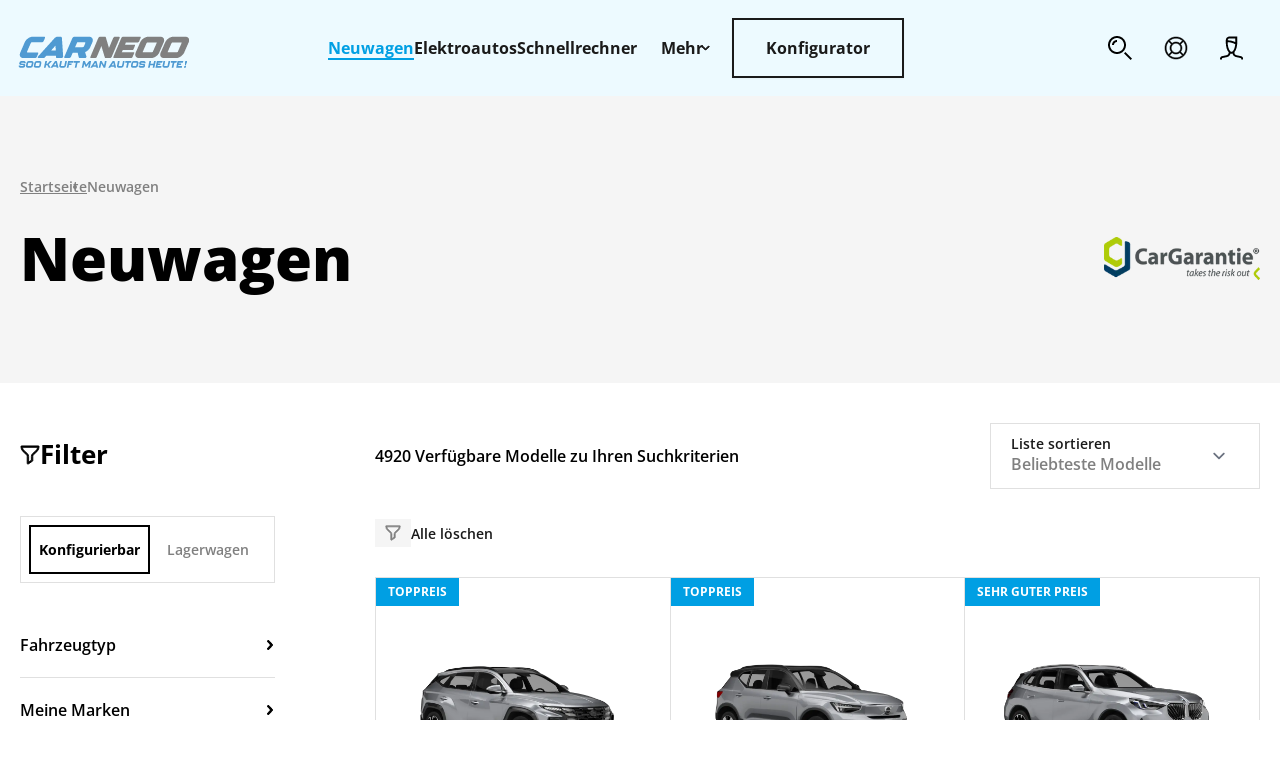

--- FILE ---
content_type: text/html; charset=utf-8
request_url: https://carneoo.de/neuwagen
body_size: 16320
content:
<!DOCTYPE html><html lang="en"><head><meta charSet="utf-8"/><meta name="viewport" content="width=device-width"/><script>(function(w,d,s,l,i){w[l]=w[l]||[];w[l].push({'gtm.start': new Date().getTime(),event:'gtm.js'});var f=d.getElementsByTagName(s)[0],j=d.createElement(s),dl=l!='dataLayer'?'&l='+l:'';j.async=true;j.src='https://www.googletagmanager.com/gtm.js?id='+i+dl;f.parentNode.insertBefore(j,f);})(window,document,'script','dataLayer','GTM-MNHD522V');</script><title>Neuwagen | Carneoo</title><meta name="robots" content="follow, index"/><meta content="Privat, gewerblich, kaufen, finanzieren oder leasen. Bestellen Sie Ihr Traumauto ganz bequem online." name="description"/><meta property="og:url" content="https://carneoo.de/neuwagen"/><link rel="canonical" href="https://carneoo.de/neuwagen"/><meta property="og:type" content="website"/><meta property="og:site_name" content="Carneoo"/><meta property="og:description" content="Privat, gewerblich, kaufen, finanzieren oder leasen. Bestellen Sie Ihr Traumauto ganz bequem online."/><meta property="og:title" content="Neuwagen | Carneoo"/><meta name="image" property="og:image" content="/svg/logo.svg"/><meta name="twitter:card" content="summary_large_image"/><meta name="twitter:site" content="@th_clarence"/><meta name="twitter:title" content="Neuwagen | Carneoo"/><meta name="twitter:description" content="Privat, gewerblich, kaufen, finanzieren oder leasen. Bestellen Sie Ihr Traumauto ganz bequem online."/><meta name="twitter:image" content="/svg/logo.svg"/><link rel="apple-touch-icon" sizes="57x57" href="/favicon/apple-icon-57x57.png"/><link rel="apple-touch-icon" sizes="60x60" href="/favicon/apple-icon-60x60.png"/><link rel="apple-touch-icon" sizes="72x72" href="/favicon/apple-icon-72x72.png"/><link rel="apple-touch-icon" sizes="76x76" href="/favicon/apple-icon-76x76.png"/><link rel="apple-touch-icon" sizes="114x114" href="/favicon/apple-icon-114x114.png"/><link rel="apple-touch-icon" sizes="120x120" href="/favicon/apple-icon-120x120.png"/><link rel="apple-touch-icon" sizes="144x144" href="/favicon/apple-icon-144x144.png"/><link rel="apple-touch-icon" sizes="152x152" href="/favicon/apple-icon-152x152.png"/><link rel="apple-touch-icon" sizes="180x180" href="/favicon/apple-icon-180x180.png"/><link rel="icon" type="image/png" sizes="192x192" href="/favicon/android-icon-192x192.png"/><link rel="icon" type="image/png" sizes="32x32" href="/favicon/favicon-32x32.png"/><link rel="icon" type="image/png" sizes="96x96" href="/favicon/favicon-96x96.png"/><link rel="icon" type="image/png" sizes="16x16" href="/favicon/favicon-16x16.png"/><link rel="manifest" href="/favicon/manifest.json"/><meta name="msapplication-TileColor" content="#ffffff"/><meta name="msapplication-TileImage" content="/favicon/ms-icon-144x144.png"/><meta name="theme-color" content="#ffffff"/><meta name="next-head-count" content="35"/><link rel="preload" href="/fonts/open-sans-variable-font.woff2" as="font" type="font/woff2" crossorigin="anonymous"/><link rel="preload" href="/_next/static/css/bc9824cdf61c346d.css" as="style"/><link rel="stylesheet" href="/_next/static/css/bc9824cdf61c346d.css" data-n-g=""/><noscript data-n-css=""></noscript><script defer="" nomodule="" src="/_next/static/chunks/polyfills-c67a75d1b6f99dc8.js"></script><script src="https://code.jquery.com/jquery-3.6.3.min.js" defer="" data-nscript="beforeInteractive"></script><script src="https://api.carneoo.de/3d/scripts/rangeslider.min.js" defer="" data-nscript="beforeInteractive"></script><script src="https://api.carneoo.de/3d/scripts/jscolor.min.js" defer="" data-nscript="beforeInteractive"></script><script src="https://api.carneoo.de/3d/scripts/browser-detect.min.js" defer="" data-nscript="beforeInteractive"></script><script src="/_next/static/chunks/webpack-1c0077d4854c053e.js" defer=""></script><script src="/_next/static/chunks/framework-817a1987cb8085df.js" defer=""></script><script src="/_next/static/chunks/main-8f18a9b7b7fa8fa4.js" defer=""></script><script src="/_next/static/chunks/pages/_app-aa1fd6648c454093.js" defer=""></script><script src="/_next/static/chunks/pages/neuwagen-c0a228ff5bfc8a46.js" defer=""></script><script src="/_next/static/mx8eVzLnvzquOCaEsvmqw/_buildManifest.js" defer=""></script><script src="/_next/static/mx8eVzLnvzquOCaEsvmqw/_ssgManifest.js" defer=""></script></head><body><div id="__next"><a href="#main" class="jump-to-content">Jump to content</a><div style="position:fixed;z-index:9999;top:16px;left:16px;right:16px;bottom:16px;pointer-events:none"></div><main id="main"><div class="mx-auto max-w-screen-xl px-5 [@media(min-width:1460px)]:px-0 before::overflow-hidden relative before:absolute before:-z-1 before:h-full before:w-[200vw] before:-translate-x-1/2 before:bg-wild-sand"><div class="grid place-items-center gap-4 py-10 lg:place-items-start lg:py-20"><div class="flex justify-between flex-row w-full items-center"><h1 class="text-xl font-extrabold lg:text-4xl">Neuwagen</h1><span style="box-sizing:border-box;display:inline-block;overflow:hidden;width:initial;height:initial;background:none;opacity:1;border:0;margin:0;padding:0;position:relative;max-width:100%"><span style="box-sizing:border-box;display:block;width:initial;height:initial;background:none;opacity:1;border:0;margin:0;padding:0;max-width:100%"><img style="display:block;max-width:100%;width:initial;height:initial;background:none;opacity:1;border:0;margin:0;padding:0" alt="" aria-hidden="true" src="data:image/svg+xml,%3csvg%20xmlns=%27http://www.w3.org/2000/svg%27%20version=%271.1%27%20width=%27156%27%20height=%2743%27/%3e"/></span><img alt="CG15 AG Logo" src="[data-uri]" decoding="async" data-nimg="intrinsic" style="position:absolute;top:0;left:0;bottom:0;right:0;box-sizing:border-box;padding:0;border:none;margin:auto;display:block;width:0;height:0;min-width:100%;max-width:100%;min-height:100%;max-height:100%"/><noscript><img alt="CG15 AG Logo" srcSet="/_next/image?url=%2Fimages%2Fhomepage%2FCG15_AG_Logo_RGB2.png&amp;w=256&amp;q=75 1x, /_next/image?url=%2Fimages%2Fhomepage%2FCG15_AG_Logo_RGB2.png&amp;w=384&amp;q=75 2x" src="/_next/image?url=%2Fimages%2Fhomepage%2FCG15_AG_Logo_RGB2.png&amp;w=384&amp;q=75" decoding="async" data-nimg="intrinsic" style="position:absolute;top:0;left:0;bottom:0;right:0;box-sizing:border-box;padding:0;border:none;margin:auto;display:block;width:0;height:0;min-width:100%;max-width:100%;min-height:100%;max-height:100%" loading="lazy"/></noscript></span></div></div></div><div id="neuwagen" class="mx-auto max-w-screen-xl px-5 [@media(min-width:1460px)]:px-0 grid py-10 lg:grid-cols-[255px_1fr] lg:gap-[100px]"><div class="fixed inset-0 cursor-pointer bg-alabaster transition-opacity invisible bg-opacity-0 z-50 lg:hidden"></div><button class="clip-path-25 fixed top-2 z-[60] grid h-16 w-8 -translate-x-1/2 place-items-center bg-primary text-white transition-colors hover:bg-orange-peel focus:bg-orange-peel lg:hidden invisible right-0"><svg width="10px" height="10px" viewBox="0 0 10 10" xmlns="http://www.w3.org/2000/svg" xmlns:xlink="http://www.w3.org/1999/xlink"><g id="Homepage---Mobile" stroke="none" stroke-width="1" fill="none" fill-rule="evenodd"><g id="mobile/homepage-menu" transform="translate(-295.000000, -36.000000)" fill="currentColor" fill-rule="nonzero" stroke="currentColor"><g id="cross" transform="translate(285.000000, 10.000000)"><path d="M15.733018,31.0000593 L18.8481218,27.8848605 C19.0508475,27.6822298 19.0508475,27.3546038 18.8481218,27.1519731 C18.6454911,26.9493423 18.3178651,26.9493423 18.1152344,27.1519731 L15.0000356,30.2671719 L11.8849317,27.1519731 C11.6822061,26.9493423 11.354675,26.9493423 11.1520443,27.1519731 C10.9493186,27.3546038 10.9493186,27.6822298 11.1520443,27.8848605 L14.2671481,31.0000593 L11.1520443,34.1152581 C10.9493186,34.3178889 10.9493186,34.6455148 11.1520443,34.8481456 C11.2530274,34.9492237 11.3858052,35 11.518488,35 C11.6511708,35 11.7838536,34.9492237 11.8849317,34.8481456 L15.0000356,31.7329468 L18.1152344,34.8481456 C18.2163125,34.9492237 18.3489953,35 18.4816781,35 C18.6143609,35 18.7470437,34.9492237 18.8481218,34.8481456 C19.0508475,34.6455148 19.0508475,34.3178889 18.8481218,34.1152581 L15.733018,31.0000593 Z" id="Path"></path></g></g></g></svg><span class="sr-only">Menü schliessen</span></button><aside class="fixed top-0 right-0 z-50 grid h-full w-[300px] content-start gap-[30px] overflow-y-auto bg-white py-[30px] shadow-3xl transition-side-menu lg:visible lg:relative lg:z-0 lg:mt-3 lg:w-full lg:translate-x-0 lg:py-0 lg:shadow-none invisible translate-x-full"><div class="flex items-center justify-center gap-4 md:mb-3 lg:justify-start"><svg xmlns="http://www.w3.org/2000/svg" viewBox="0 0 22 22" class="h-5 w-5 shrink-0"><path fill="currentColor" fill-rule="nonzero" stroke="currentColor" d="M20.217 1H1.78A.781.781 0 0 0 1 1.781 7.63 7.63 0 0 0 3.558 7.48l3.421 3.041c.593.528.934 1.286.934 2.08v7.618c0 .622.695.996 1.214.65l4.61-3.073a.781.781 0 0 0 .347-.65V12.6c0-.793.34-1.551.934-2.079l3.421-3.04a7.63 7.63 0 0 0 2.559-5.699.781.781 0 0 0-.781-.781ZM17.4 6.311 13.98 9.353a4.348 4.348 0 0 0-1.458 3.246v4.128l-3.047 2.031V12.6c0-1.24-.531-2.423-1.458-3.246L4.596 6.312a6.069 6.069 0 0 1-1.984-3.75h16.773a6.067 6.067 0 0 1-1.984 3.75Z"></path></svg><h2 class="text-md md:text-lg">Filter</h2></div><div class="grid gap-[30px] px-5 lg:px-0"><div><div class="border border-alto"><div class="flex justify-between gap-1 p-2"><button data-active="true" class="w-full border-2 border-transparent py-3 px-2 text-sm font-semibold text-gray transition-colors hover:border-black hover:text-black data-[active=true]:border-black data-[active=true]:font-bold data-[active=true]:text-black">Konfigurierbar</button><button data-active="false" class="w-full border-2 border-transparent py-3 px-2 text-sm font-semibold text-gray transition-colors hover:border-black hover:text-black data-[active=true]:border-black data-[active=true]:font-bold data-[active=true]:text-black">Lagerwagen</button></div></div></div><div class="grid"><div class="flex w-full flex-col border-alto bg-transparent [&amp;:not(:last-child)]:border-b"><button class="flex items-center justify-between p-5 text-left md:p-[30px] px-0 py-5 md:px-0 md:py-5" id="accordion-header-0" aria-controls="accordion-body-0" aria-label="click to expand content" aria-expanded="false"><p class="font-semibold">Fahrzeugtyp</p><svg xmlns="http://www.w3.org/2000/svg" width="5.967" height="10.048" viewBox="0 0 5.967 10.048" class="ml-5 mr-[2px] flex-shrink-0 transition-transform rotate-0"><path id="Path" d="M.179.232A.7.7,0,0,1,1.156.185L4.5,3.223,7.837.185A.692.692,0,1,1,8.767,1.21L4.962,4.669a.692.692,0,0,1-.931,0L.225,1.21a.7.7,0,0,1-.109-.9Z" transform="translate(0.563 9.505) rotate(-90)" fill="currentColor" stroke="currentColor" stroke-miterlimit="10" stroke-width="1"></path></svg></button><div class="flex flex-col items-start overflow-hidden transition-all" style="max-height:0" id="accordion-body-0" aria-labelledby="accordion-header-0" role="region"><div class="grid w-full gap-5 pb-5"><ul class="grid gap-2"><li class="flex justify-between"><div class="flex w-full items-baseline gap-2"><label class="flex cursor-pointer gap-5 text-md font-semibold lg:text-[20px]"><input style="--input-size:20px" type="radio" name="all" class="radio-button" checked=""/></label><span>Alle</span></div>0</li><li class="flex justify-between"><div class="flex w-full items-baseline gap-2"><label class="flex cursor-pointer gap-5 text-md font-semibold lg:text-[20px]"><input style="--input-size:20px" type="radio" name="car" class="radio-button"/></label><span>PKW</span></div>0</li><li class="flex justify-between"><div class="flex w-full items-baseline gap-2"><label class="flex cursor-pointer gap-5 text-md font-semibold lg:text-[20px]"><input style="--input-size:20px" type="radio" name="truck" class="radio-button"/></label><span>Nutzfahrzeuge</span><p class="flex h-[24px] w-[34px] shrink-0 items-center justify-center bg-denim pb-[5px] pt-[5px] pl-[10px] pr-[10px] text-[10px] font-bold uppercase text-primary">Neu</p></div>0</li></ul></div></div></div><div class="flex w-full flex-col border-alto bg-transparent [&amp;:not(:last-child)]:border-b"><button class="flex items-center justify-between p-5 text-left md:p-[30px] px-0 py-5 md:px-0 md:py-5" id="accordion-header-0" aria-controls="accordion-body-0" aria-label="click to expand content" aria-expanded="false"><p class="font-semibold">Meine Marken</p><svg xmlns="http://www.w3.org/2000/svg" width="5.967" height="10.048" viewBox="0 0 5.967 10.048" class="ml-5 mr-[2px] flex-shrink-0 transition-transform rotate-0"><path id="Path" d="M.179.232A.7.7,0,0,1,1.156.185L4.5,3.223,7.837.185A.692.692,0,1,1,8.767,1.21L4.962,4.669a.692.692,0,0,1-.931,0L.225,1.21a.7.7,0,0,1-.109-.9Z" transform="translate(0.563 9.505) rotate(-90)" fill="currentColor" stroke="currentColor" stroke-miterlimit="10" stroke-width="1"></path></svg></button><div class="flex flex-col items-start overflow-hidden transition-all" style="max-height:0" id="accordion-body-0" aria-labelledby="accordion-header-0" role="region"><div class="grid gap-5 pb-5"><div class="relative text-gray focus-within:text-primary"><input type="text" placeholder="Marken finden" class="z-20 flex h-[44px] w-full border border-alto px-11 text-sm font-semibold text-gray focus:border focus:border-primary focus:outline-none" value=""/><svg width="24px" height="24px" viewBox="0 0 24 24" xmlns="http://www.w3.org/2000/svg" xmlns:xlink="http://www.w3.org/1999/xlink" class="absolute left-[15px] top-[15px] h-[14px] w-[14px]"><g id="Page-1" stroke="none" stroke-width="1" fill="none" fill-rule="evenodd"><g id="homepage" transform="translate(-1518.000000, -40.000000)" fill="currentColor" fill-rule="nonzero"><g id="topbar/default" transform="translate(250.000000, 29.000000)"><g id="Group-4" transform="translate(1268.000000, 11.000000)"><path d="M9.00048637,0 C4.02941261,0 0,4.02964149 0,9.00025755 C0,13.9713313 4.02941261,18.0007439 9.00048637,18.0007439 C13.9722469,18.0007439 18.0007439,13.9708735 18.0007439,9.00025755 C18.0007439,4.02964149 13.9722469,0 9.00048637,0 Z M17.4491145,16.033876 L24.0011444,22.5872794 L22.5849904,24 L16.0347916,17.4484278 L17.4491145,16.033876 Z M9.00048637,1.99959944 C12.8678435,1.99959944 16.0006867,5.13427372 16.0006867,8.99979974 C16.0006867,12.8662413 12.8678435,16 9.00048637,16 C5.13496035,16 2.00028613,12.8662413 2.00028613,8.99979974 C2.00028613,5.13427372 5.13496035,1.99959944 9.00048637,1.99959944 Z M9.00048637,3.99942782 C6.23844813,3.99942782 4.00011445,6.23776144 4.00011445,8.99979974 L6.0001717,8.99979974 C6.0001717,7.34330924 7.34399587,5.99971389 9.00048637,5.99971389 Z" id="Shape"></path></g></g></g></g></svg></div><div class="flex items-baseline gap-2"><label class="flex cursor-pointer gap-5 text-md font-semibold lg:text-[20px]"><input style="--input-size:20px" type="checkbox" name="all" class="radio-button checkbox-button" checked=""/></label>Alle Marken</div></div></div></div><div class="flex w-full flex-col border-alto bg-transparent [&amp;:not(:last-child)]:border-b"><button class="flex items-center justify-between p-5 text-left md:p-[30px] px-0 py-5 md:px-0 md:py-5" id="accordion-header-0" aria-controls="accordion-body-0" aria-label="click to expand content" aria-expanded="false"><p class="font-semibold">Meine Bauform</p><svg xmlns="http://www.w3.org/2000/svg" width="5.967" height="10.048" viewBox="0 0 5.967 10.048" class="ml-5 mr-[2px] flex-shrink-0 transition-transform rotate-0"><path id="Path" d="M.179.232A.7.7,0,0,1,1.156.185L4.5,3.223,7.837.185A.692.692,0,1,1,8.767,1.21L4.962,4.669a.692.692,0,0,1-.931,0L.225,1.21a.7.7,0,0,1-.109-.9Z" transform="translate(0.563 9.505) rotate(-90)" fill="currentColor" stroke="currentColor" stroke-miterlimit="10" stroke-width="1"></path></svg></button><div class="flex flex-col items-start overflow-hidden transition-all" style="max-height:0" id="accordion-body-0" aria-labelledby="accordion-header-0" role="region"><div class="grid gap-5 pb-5"><p class="text-[10px] font-bold uppercase tracking-widest text-gray">PKW</p><ul class="grid gap-2"><li class="flex items-baseline gap-2"><label class="flex cursor-pointer gap-5 text-md font-semibold lg:text-[20px]"><input style="--input-size:20px" type="checkbox" name="CA" class="radio-button checkbox-button"/></label>Cabriolet</li><li class="flex items-baseline gap-2"><label class="flex cursor-pointer gap-5 text-md font-semibold lg:text-[20px]"><input style="--input-size:20px" type="checkbox" name="CO" class="radio-button checkbox-button"/></label>Coupé</li><li class="flex items-baseline gap-2"><label class="flex cursor-pointer gap-5 text-md font-semibold lg:text-[20px]"><input style="--input-size:20px" type="checkbox" name="MC" class="radio-button checkbox-button"/></label>Kleinstwagen</li><li class="flex items-baseline gap-2"><label class="flex cursor-pointer gap-5 text-md font-semibold lg:text-[20px]"><input style="--input-size:20px" type="checkbox" name="ES" class="radio-button checkbox-button"/></label>Kombi</li><li class="flex items-baseline gap-2"><label class="flex cursor-pointer gap-5 text-md font-semibold lg:text-[20px]"><input style="--input-size:20px" type="checkbox" name="MM" class="radio-button checkbox-button"/></label>Kompaktvan</li><li class="flex items-baseline gap-2"><label class="flex cursor-pointer gap-5 text-md font-semibold lg:text-[20px]"><input style="--input-size:20px" type="checkbox" name="SA" class="radio-button checkbox-button"/></label>Limousine</li><li class="flex items-baseline gap-2"><label class="flex cursor-pointer gap-5 text-md font-semibold lg:text-[20px]"><input style="--input-size:20px" type="checkbox" name="HA" class="radio-button checkbox-button"/></label>Schräghecklimousine</li><li class="flex items-baseline gap-2"><label class="flex cursor-pointer gap-5 text-md font-semibold lg:text-[20px]"><input style="--input-size:20px" type="checkbox" name="OD" class="radio-button checkbox-button"/></label>SUV</li><li class="flex items-baseline gap-2"><label class="flex cursor-pointer gap-5 text-md font-semibold lg:text-[20px]"><input style="--input-size:20px" type="checkbox" name="TA" class="radio-button checkbox-button"/></label>Targa</li><li class="flex items-baseline gap-2"><label class="flex cursor-pointer gap-5 text-md font-semibold lg:text-[20px]"><input style="--input-size:20px" type="checkbox" name="FW" class="radio-button checkbox-button"/></label>Van</li></ul><p class="text-[10px] font-bold uppercase tracking-widest text-gray">Nutzfahrzeuge</p><ul class="grid gap-2"><li class="flex items-baseline gap-2"><label class="flex cursor-pointer gap-5 text-md font-semibold lg:text-[20px]"><input style="--input-size:20px" type="checkbox" name="BH" class="radio-button checkbox-button"/></label>Fahrgestell mit Fahrerhaus</li><li class="flex items-baseline gap-2"><label class="flex cursor-pointer gap-5 text-md font-semibold lg:text-[20px]"><input style="--input-size:20px" type="checkbox" name="BT" class="radio-button checkbox-button"/></label>Plattform-Fahrgestell</li><li class="flex items-baseline gap-2"><label class="flex cursor-pointer gap-5 text-md font-semibold lg:text-[20px]"><input style="--input-size:20px" type="checkbox" name="BU" class="radio-button checkbox-button"/></label>Bus</li><li class="flex items-baseline gap-2"><label class="flex cursor-pointer gap-5 text-md font-semibold lg:text-[20px]"><input style="--input-size:20px" type="checkbox" name="CC" class="radio-button checkbox-button"/></label>Kombilieferwagen</li><li class="flex items-baseline gap-2"><label class="flex cursor-pointer gap-5 text-md font-semibold lg:text-[20px]"><input style="--input-size:20px" type="checkbox" name="CM" class="radio-button checkbox-button"/></label>Campingbus</li><li class="flex items-baseline gap-2"><label class="flex cursor-pointer gap-5 text-md font-semibold lg:text-[20px]"><input style="--input-size:20px" type="checkbox" name="CV" class="radio-button checkbox-button"/></label>PKW Kastenwagen</li><li class="flex items-baseline gap-2"><label class="flex cursor-pointer gap-5 text-md font-semibold lg:text-[20px]"><input style="--input-size:20px" type="checkbox" name="DS" class="radio-button checkbox-button"/></label>Klappbare Seitenwand</li><li class="flex items-baseline gap-2"><label class="flex cursor-pointer gap-5 text-md font-semibold lg:text-[20px]"><input style="--input-size:20px" type="checkbox" name="OC" class="radio-button checkbox-button"/></label>Geländewagen – Kommerziell</li><li class="flex items-baseline gap-2"><label class="flex cursor-pointer gap-5 text-md font-semibold lg:text-[20px]"><input style="--input-size:20px" type="checkbox" name="PU" class="radio-button checkbox-button"/></label>Pritschenwagen</li><li class="flex items-baseline gap-2"><label class="flex cursor-pointer gap-5 text-md font-semibold lg:text-[20px]"><input style="--input-size:20px" type="checkbox" name="PV" class="radio-button checkbox-button"/></label>Kastenwagen</li><li class="flex items-baseline gap-2"><label class="flex cursor-pointer gap-5 text-md font-semibold lg:text-[20px]"><input style="--input-size:20px" type="checkbox" name="RV" class="radio-button checkbox-button"/></label>Paketwagen</li><li class="flex items-baseline gap-2"><label class="flex cursor-pointer gap-5 text-md font-semibold lg:text-[20px]"><input style="--input-size:20px" type="checkbox" name="TI" class="radio-button checkbox-button"/></label>Kipper</li><li class="flex items-baseline gap-2"><label class="flex cursor-pointer gap-5 text-md font-semibold lg:text-[20px]"><input style="--input-size:20px" type="checkbox" name="WV" class="radio-button checkbox-button"/></label>Verglaster Kastenwagen</li></ul></div></div></div><div class="flex w-full flex-col border-alto bg-transparent [&amp;:not(:last-child)]:border-b"><button class="flex items-center justify-between p-5 text-left md:p-[30px] px-0 py-5 md:px-0 md:py-5" id="accordion-header-0" aria-controls="accordion-body-0" aria-label="click to expand content" aria-expanded="false"><p class="font-semibold">Mein Kraftstoff</p><svg xmlns="http://www.w3.org/2000/svg" width="5.967" height="10.048" viewBox="0 0 5.967 10.048" class="ml-5 mr-[2px] flex-shrink-0 transition-transform rotate-0"><path id="Path" d="M.179.232A.7.7,0,0,1,1.156.185L4.5,3.223,7.837.185A.692.692,0,1,1,8.767,1.21L4.962,4.669a.692.692,0,0,1-.931,0L.225,1.21a.7.7,0,0,1-.109-.9Z" transform="translate(0.563 9.505) rotate(-90)" fill="currentColor" stroke="currentColor" stroke-miterlimit="10" stroke-width="1"></path></svg></button><div class="flex flex-col items-start overflow-hidden transition-all" style="max-height:0" id="accordion-body-0" aria-labelledby="accordion-header-0" role="region"><div class="grid gap-5 pb-5"><ul class="grid gap-2"><li class="flex items-baseline gap-2"><label class="flex cursor-pointer gap-5 text-md font-semibold lg:text-[20px]"><input style="--input-size:20px" type="checkbox" name="D" class="radio-button checkbox-button"/></label>Diesel</li><li class="flex items-baseline gap-2"><label class="flex cursor-pointer gap-5 text-md font-semibold lg:text-[20px]"><input style="--input-size:20px" type="checkbox" name="N" class="radio-button checkbox-button"/></label>CNG</li><li class="flex items-baseline gap-2"><label class="flex cursor-pointer gap-5 text-md font-semibold lg:text-[20px]"><input style="--input-size:20px" type="checkbox" name="U" class="radio-button checkbox-button"/></label>Benzin</li><li class="flex items-baseline gap-2"><label class="flex cursor-pointer gap-5 text-md font-semibold lg:text-[20px]"><input style="--input-size:20px" type="checkbox" name="E" class="radio-button checkbox-button"/></label>Elektro</li><li class="flex items-baseline gap-2"><label class="flex cursor-pointer gap-5 text-md font-semibold lg:text-[20px]"><input style="--input-size:20px" type="checkbox" name="F" class="radio-button checkbox-button"/></label>Brennstoffzelle</li><li class="flex items-baseline gap-2"><label class="flex cursor-pointer gap-5 text-md font-semibold lg:text-[20px]"><input style="--input-size:20px" type="checkbox" name="H" class="radio-button checkbox-button"/></label>Hybrid</li><li class="flex items-baseline gap-2"><label class="flex cursor-pointer gap-5 text-md font-semibold lg:text-[20px]"><input style="--input-size:20px" type="checkbox" name="M" class="radio-button checkbox-button"/></label>Mild-Hybrid</li><li class="flex items-baseline gap-2"><label class="flex cursor-pointer gap-5 text-md font-semibold lg:text-[20px]"><input style="--input-size:20px" type="checkbox" name="P" class="radio-button checkbox-button"/></label>Plug-In-Hybrid</li><li class="flex items-baseline gap-2"><label class="flex cursor-pointer gap-5 text-md font-semibold lg:text-[20px]"><input style="--input-size:20px" type="checkbox" name="R" class="radio-button checkbox-button"/></label>Extended Range Elektro</li></ul></div></div></div><div class="flex w-full flex-col border-alto bg-transparent [&amp;:not(:last-child)]:border-b"><button class="flex items-center justify-between p-5 text-left md:p-[30px] px-0 py-5 md:px-0 md:py-5" id="accordion-header-0" aria-controls="accordion-body-0" aria-label="click to expand content" aria-expanded="false"><p class="font-semibold">Mein Getriebe</p><svg xmlns="http://www.w3.org/2000/svg" width="5.967" height="10.048" viewBox="0 0 5.967 10.048" class="ml-5 mr-[2px] flex-shrink-0 transition-transform rotate-0"><path id="Path" d="M.179.232A.7.7,0,0,1,1.156.185L4.5,3.223,7.837.185A.692.692,0,1,1,8.767,1.21L4.962,4.669a.692.692,0,0,1-.931,0L.225,1.21a.7.7,0,0,1-.109-.9Z" transform="translate(0.563 9.505) rotate(-90)" fill="currentColor" stroke="currentColor" stroke-miterlimit="10" stroke-width="1"></path></svg></button><div class="flex flex-col items-start overflow-hidden transition-all" style="max-height:0" id="accordion-body-0" aria-labelledby="accordion-header-0" role="region"><div class="grid gap-5 pb-5"><ul class="grid gap-2"><li class="flex items-baseline gap-2"><label class="flex cursor-pointer gap-5 text-md font-semibold lg:text-[20px]"><input style="--input-size:20px" type="checkbox" name="M" class="radio-button checkbox-button"/></label>Manuell</li><li class="flex items-baseline gap-2"><label class="flex cursor-pointer gap-5 text-md font-semibold lg:text-[20px]"><input style="--input-size:20px" type="checkbox" name="A" class="radio-button checkbox-button"/></label>Automatik</li></ul></div></div></div><div class="flex w-full flex-col border-alto bg-transparent [&amp;:not(:last-child)]:border-b"><button class="flex items-center justify-between p-5 text-left md:p-[30px] px-0 py-5 md:px-0 md:py-5" id="accordion-header-0" aria-controls="accordion-body-0" aria-label="click to expand content" aria-expanded="false"><p class="font-semibold">Meine Antriebsart</p><svg xmlns="http://www.w3.org/2000/svg" width="5.967" height="10.048" viewBox="0 0 5.967 10.048" class="ml-5 mr-[2px] flex-shrink-0 transition-transform rotate-0"><path id="Path" d="M.179.232A.7.7,0,0,1,1.156.185L4.5,3.223,7.837.185A.692.692,0,1,1,8.767,1.21L4.962,4.669a.692.692,0,0,1-.931,0L.225,1.21a.7.7,0,0,1-.109-.9Z" transform="translate(0.563 9.505) rotate(-90)" fill="currentColor" stroke="currentColor" stroke-miterlimit="10" stroke-width="1"></path></svg></button><div class="flex flex-col items-start overflow-hidden transition-all" style="max-height:0" id="accordion-body-0" aria-labelledby="accordion-header-0" role="region"><div class="grid gap-5 pb-5"><ul class="grid gap-2"><li class="flex items-baseline gap-2"><label class="flex cursor-pointer gap-5 text-md font-semibold lg:text-[20px]"><input style="--input-size:20px" type="checkbox" name="4" class="radio-button checkbox-button"/></label>Allradantrieb</li><li class="flex items-baseline gap-2"><label class="flex cursor-pointer gap-5 text-md font-semibold lg:text-[20px]"><input style="--input-size:20px" type="checkbox" name="F" class="radio-button checkbox-button"/></label>Vorderradantrieb</li><li class="flex items-baseline gap-2"><label class="flex cursor-pointer gap-5 text-md font-semibold lg:text-[20px]"><input style="--input-size:20px" type="checkbox" name="R" class="radio-button checkbox-button"/></label>Hinterradantrieb</li></ul></div></div></div></div></div></aside><div class="grid content-start gap-[30px]"><div class="flex flex-wrap items-center justify-between gap-10"><p class="text-center text-sm font-semibold lg:text-left lg:text-base">0 Verfügbare Modelle zu Ihren Suchkriterien</p><div class="w-full max-w-[335px] lg:max-w-[270px]"><div class="relative flex flex-col border border-alto py-3 px-5"><label class="absolute text-sm font-semibold leading-4 text-primary" for="financial">Liste sortieren</label><select class="border-0 border-transparent p-0 pt-4 text-base font-semibold leading-6 text-gray outline-0 focus:border-transparent focus:ring-0" id="financial"><option value="rate-desc">Beliebteste Modelle</option><option value="mark-asc">Marke/Modell (A bis Z)</option><option value="mark-desc">Marke/Modell (Z bis A)</option><option value="price-asc">Preis (niedrigster zuerst)</option><option value="price-desc">Preis (höchster zuerst)</option><option value="discount_max-desc">Rabatt (höchster zuerst)</option></select></div></div></div><div class="flex items-baseline justify-between gap-4 md:justify-start"><ul class="flex flex-wrap gap-1"><li class="flex items-center gap-2 bg-wild-sand px-[10px] py-[6px] text-xs font-bold text-gray"><svg xmlns="http://www.w3.org/2000/svg" viewBox="0 0 22 22" class="h-4 w-4 text-gray"><path fill="currentColor" fill-rule="nonzero" stroke="currentColor" d="M20.217 1H1.78A.781.781 0 0 0 1 1.781 7.63 7.63 0 0 0 3.558 7.48l3.421 3.041c.593.528.934 1.286.934 2.08v7.618c0 .622.695.996 1.214.65l4.61-3.073a.781.781 0 0 0 .347-.65V12.6c0-.793.34-1.551.934-2.079l3.421-3.04a7.63 7.63 0 0 0 2.559-5.699.781.781 0 0 0-.781-.781ZM17.4 6.311 13.98 9.353a4.348 4.348 0 0 0-1.458 3.246v4.128l-3.047 2.031V12.6c0-1.24-.531-2.423-1.458-3.246L4.596 6.312a6.069 6.069 0 0 1-1.984-3.75h16.773a6.067 6.067 0 0 1-1.984 3.75Z"></path></svg></li></ul><button type="button" class="inline-flex h-fit w-fit items-center text-primary hover:text-orange-peel transition-colors focus:outline-none focus-visible:rounded focus-visible:ring focus-visible:ring-orange-peel focus-visible:ring-offset-2 animated-underline relative bottom-0.5 shrink-0 text-sm font-semibold">Alle löschen</button></div><div></div></div><button class="fixed bottom-0 left-0 z-40 flex h-12 w-full items-center justify-center gap-3 bg-primary font-bold text-white lg:hidden"><svg xmlns="http://www.w3.org/2000/svg" viewBox="0 0 22 22" class="h-4 w-4 shrink-0"><path fill="currentColor" fill-rule="nonzero" stroke="currentColor" d="M20.217 1H1.78A.781.781 0 0 0 1 1.781 7.63 7.63 0 0 0 3.558 7.48l3.421 3.041c.593.528.934 1.286.934 2.08v7.618c0 .622.695.996 1.214.65l4.61-3.073a.781.781 0 0 0 .347-.65V12.6c0-.793.34-1.551.934-2.079l3.421-3.04a7.63 7.63 0 0 0 2.559-5.699.781.781 0 0 0-.781-.781ZM17.4 6.311 13.98 9.353a4.348 4.348 0 0 0-1.458 3.246v4.128l-3.047 2.031V12.6c0-1.24-.531-2.423-1.458-3.246L4.596 6.312a6.069 6.069 0 0 1-1.984-3.75h16.773a6.067 6.067 0 0 1-1.984 3.75Z"></path></svg>Filter</button></div><div class="mx-auto max-w-screen-xl [@media(min-width:1460px)]:px-0 border-t border-alto py-10 px-0 md:border-0"><h2 class="mb-2 px-5 text-lg text-tundora md:mb-12 md:text-3xl [@media(min-width:1460px)]:px-0">Hilfe &amp; FAQs</h2><a class="w-max animated-underline inline-flex items-center focus:outline-none focus-visible:rounded focus-visible:ring focus-visible:ring-primary focus-visible:ring-offset-2 mx-5 mb-10 text-sm font-semibold md:hidden md:text-base" href="/faq">Mehr sehen</a><div class="grid md:px-5 lg:grid-cols-[1fr_340px] lg:gap-[100px] [@media(min-width:1460px)]:px-0"><div class="mb-10 flex flex-col md:mb-0"><ul class="grid items-start border-x border-alto last-of-type:border-b"><li><div class="flex w-full flex-col bg-white border-t border-alto"><button class="flex items-center justify-between p-5 text-left md:p-[30px]" id="accordion-header-0" aria-controls="accordion-body-0" aria-label="click to expand content" aria-expanded="false"><p class="font-bold md:text-md">Warum über Carneoo ein Traumauto kaufen?</p><svg xmlns="http://www.w3.org/2000/svg" width="5.967" height="10.048" viewBox="0 0 5.967 10.048" class="ml-5 mr-[2px] flex-shrink-0 transition-transform text-primary rotate-0"><path id="Path" d="M.179.232A.7.7,0,0,1,1.156.185L4.5,3.223,7.837.185A.692.692,0,1,1,8.767,1.21L4.962,4.669a.692.692,0,0,1-.931,0L.225,1.21a.7.7,0,0,1-.109-.9Z" transform="translate(0.563 9.505) rotate(-90)" fill="currentColor" stroke="currentColor" stroke-miterlimit="10" stroke-width="1"></path></svg></button><div class="flex flex-col items-start overflow-hidden transition-all" style="max-height:0" id="accordion-body-0" aria-labelledby="accordion-header-0" role="region"><div class="w-full px-5 pb-[30px] pt-[10px] md:px-[30px] md:pb-10"><ul class="flex flex-col gap-y-5 md:gap-y-[30px]"><li><p class="text-primary text-md font-semibold leading-7">Komfort: Wir bieten Ihnen einen einmaligen Instant-Konfigurator für Ihr Traumauto. Sie klicken, wir suchen – und machen Ihnen ein Angebot für das Auto Ihrer Wahl</p></li><li><p class="text-primary text-sm font-light leading-5">Auswahl: 35 Marken, über 50 Händler, mehr als 400 Modelle. Sie haben ganze 5000 Varianten zur Auswahl</p></li><li><p class="text-primary text-sm font-light leading-5">Qualität: Nur das Beste ist gut genug. Wir bieten Ihnen aussschliesslich Neuwagen von zertifizierten Autogaragen aus dem EU-Raum an</p></li></ul></div></div></div></li><li><div class="flex w-full flex-col bg-white border-t border-alto"><button class="flex items-center justify-between p-5 text-left md:p-[30px]" id="accordion-header-0" aria-controls="accordion-body-0" aria-label="click to expand content" aria-expanded="false"><p class="font-bold md:text-md">Was ist der Auto-Konfigurator?</p><svg xmlns="http://www.w3.org/2000/svg" width="5.967" height="10.048" viewBox="0 0 5.967 10.048" class="ml-5 mr-[2px] flex-shrink-0 transition-transform text-primary rotate-0"><path id="Path" d="M.179.232A.7.7,0,0,1,1.156.185L4.5,3.223,7.837.185A.692.692,0,1,1,8.767,1.21L4.962,4.669a.692.692,0,0,1-.931,0L.225,1.21a.7.7,0,0,1-.109-.9Z" transform="translate(0.563 9.505) rotate(-90)" fill="currentColor" stroke="currentColor" stroke-miterlimit="10" stroke-width="1"></path></svg></button><div class="flex flex-col items-start overflow-hidden transition-all" style="max-height:0" id="accordion-body-0" aria-labelledby="accordion-header-0" role="region"><div class="w-full px-5 pb-[30px] pt-[10px] md:px-[30px] md:pb-10"><ul class="flex flex-col gap-y-5 md:gap-y-[30px]"><li><p class="text-primary text-md font-semibold leading-7">Der einmalige Carneoo-Konfigurator ist quasi Ihr virtueller Garagist, der Ihnen die Wünsche von den Lippen abliest</p></li><li><p class="text-primary text-sm font-light leading-5">Mit dem Konfigurator stellen Sie zuhause oder auch unterwegs ganz bequem Ihr Traumauto zusammen, wie ein Lieblingsmenu</p></li><li><p class="text-primary text-sm font-light leading-5">Wir suchen dann für Sie die Händler, die Ihnen genau dieses Auto zu einem Bestpreis bieten können. So geht Autokauf heute</p></li></ul></div></div></div></li><li><div class="flex w-full flex-col bg-white border-t border-alto"><button class="flex items-center justify-between p-5 text-left md:p-[30px]" id="accordion-header-0" aria-controls="accordion-body-0" aria-label="click to expand content" aria-expanded="false"><p class="font-bold md:text-md">Wie bestelle ich auf Carneoo mein Traumauto?</p><svg xmlns="http://www.w3.org/2000/svg" width="5.967" height="10.048" viewBox="0 0 5.967 10.048" class="ml-5 mr-[2px] flex-shrink-0 transition-transform text-primary rotate-0"><path id="Path" d="M.179.232A.7.7,0,0,1,1.156.185L4.5,3.223,7.837.185A.692.692,0,1,1,8.767,1.21L4.962,4.669a.692.692,0,0,1-.931,0L.225,1.21a.7.7,0,0,1-.109-.9Z" transform="translate(0.563 9.505) rotate(-90)" fill="currentColor" stroke="currentColor" stroke-miterlimit="10" stroke-width="1"></path></svg></button><div class="flex flex-col items-start overflow-hidden transition-all" style="max-height:0" id="accordion-body-0" aria-labelledby="accordion-header-0" role="region"><div class="w-full px-5 pb-[30px] pt-[10px] md:px-[30px] md:pb-10"><ul class="flex flex-col gap-y-5 md:gap-y-[30px]"><li><p class="text-primary text-md font-semibold leading-7">Sie stellen sich im Carneoo-Konfigurator Ihr Wunschauto zusammen</p></li><li><p class="text-primary text-sm font-light leading-5">Sie sehen genau, wie viel Geld Sie gegenüber dem Kauf beim Deutschland Händler einsparen</p></li><li><p class="text-primary text-sm font-light leading-5">Haben Sie die Zusammenstellung abgeschlossen, senden Sie uns einfach den Vermittlungsauftrag – alles unverbindlich</p></li><li><p class="text-primary text-sm font-light leading-5">Ihr persönlicher Carneoo-Berater nimmt Ihnen von jetzt an alles ab und bringt Sie mit dem passenden Händler in Kontakt</p></li></ul></div></div></div></li></ul><a class="w-max animated-underline items-center focus:outline-none focus-visible:rounded focus-visible:ring focus-visible:ring-primary focus-visible:ring-offset-2 mt-10 mb-14 hidden self-center font-semibold text-primary md:flex" href="/faq">Mehr sehen</a></div><aside class="relative mx-5 grid max-h-[394px] min-h-[340px] content-center justify-items-center gap-[30px] border border-alto bg-white md:mx-0 md:gap-10 lg:border-0 lg:shadow-car-card-sm"><div class="clip-path-25 lg:clip-path-15 absolute left-1/2 top-0 z-20 grid h-16 w-[14px] -translate-x-1/2 -translate-y-1/2 bg-orange-peel lg:h-24 lg:w-5"></div><div class="text-center"><h2 class="text-md text-tundora">Haben Sie Fragen?</h2><p class="text-md">Kontaktieren Sie uns bitte!</p></div><a class="w-max animated-underline inline-flex items-center font-medium focus:outline-none focus-visible:rounded focus-visible:ring focus-visible:ring-primary focus-visible:ring-offset-2 text-primary" href="/contact">Kontakt</a></aside></div></div><div class="mx-auto max-w-screen-xl px-5 [@media(min-width:1460px)]:px-0 mb-10 grid gap-5"><div class="mb-6 flex flex-col items-start gap-5 md:flex-row md:items-center md:justify-between"><h2 class="text-lg text-tundora md:text-3xl">Nachrichten und Blog</h2><a class="w-max animated-underline inline-flex items-center focus:outline-none focus-visible:rounded focus-visible:ring focus-visible:ring-primary focus-visible:ring-offset-2 text-sm font-semibold text-primary md:col-auto" href="/blog">Mehr sehen</a></div><div class="mx-auto max-w-screen-xl px-5 [@media(min-width:1460px)]:px-0 flex items-center justify-center"><div class="h-10 w-10 animate-spin rounded-full border-4 border-solid border-primary border-t-transparent"></div></div></div><div class="border-y border-wild-sand p-10 md:pt-16 md:pb-20"><div class="mx-auto max-w-screen-xl px-5 [@media(min-width:1460px)]:px-0 grid gap-10 lg:grid-cols-2 xl:gap-44"><div class="h-10 w-10 animate-spin rounded-full border-4 border-solid border-primary border-t-transparent"></div></div></div><noscript><iframe src="https://www.googletagmanager.com/ns.html?id=GTM-MNHD522V" height="0" width="0" style="display:none;visibility:hidden"></iframe></noscript></main><footer aria-label="Site Footer" class="relative z-1 bg-blue-ribbon bg-opacity-90 mt-0"><div class="clip-path-15 absolute left-1/2 top-0 grid h-24 w-5 -translate-y-1/2 -translate-x-1/2 bg-orange-peel"></div><div class="mx-auto max-w-screen-xl pt-5 pb-8 text-sm lg:px-5 lg:py-12 xl:pt-20 xl:pb-12"><div class="grid grid-cols-1 lg:grid-cols-[auto_1fr] lg:gap-11"><div class="col-start-auto py-14 px-5 lg:p-0"><a class="w-max font-bold text-tundora" href="/"><strong>Carneoo</strong></a><p class="mt-4 max-w-xs text-tundora">Carneoo ist DIE Plattform für die Konfiguration Ihres Wunschautos zum bestmöglichen Preis – vom zertifizierten Händler. Sie können rund um die Uhr auf die Top-Angebote aus 35 Marken und 400 Modellen zugreifen</p><a class="w-max animated-underline inline-flex items-center focus:outline-none focus-visible:rounded focus-visible:ring focus-visible:ring-primary focus-visible:ring-offset-2 mt-5 font-semibold text-tundora hover:border-orange-peel hover:text-orange-peel" href="/uber-uns">Über uns</a><div class="mt-8 flex gap-6 text-tundora"><a target="_blank" rel="noopener noreferrer" href="https://www.facebook.com/Carneoo/" class="cursor-newtab, w-max transition-colors hover:text-orange-peel"><span class="sr-only">Facebook</span><svg width="10px" height="18px" viewBox="0 0 10 18" xmlns="http://www.w3.org/2000/svg" xmlns:xlink="http://www.w3.org/1999/xlink"><g id="Homepage---Desktop" stroke="none" stroke-width="1" fill="none" fill-rule="evenodd"><g id="homepage_v1" transform="translate(-250.000000, -5220.000000)" fill="currentColor" fill-rule="nonzero"><g id="footer" transform="translate(0.000000, 4813.000000)"><g id="about" transform="translate(250.000000, 126.000000)"><g id="Group-29" transform="translate(0.000000, 280.000000)"><path d="M2.71414893,11.162481 C2.64349898,11.162481 1.16142512,11.162931 0.477875646,11.162256 C0.125975916,11.162031 0.000426012631,11.0355811 0.000426012631,10.6814314 C0,9.77175709 -0.00024898685,8.86208279 0.000426012631,7.95240849 C0.000651012458,7.60275876 0.13340091,7.46933386 0.480800643,7.46910886 C1.16435012,7.46865886 2.63832399,7.46888386 2.71414893,7.46888386 C2.71414893,7.40655891 2.71392393,6.09323492 2.71414893,5.48843539 C2.71459893,4.59428607 2.8741238,3.73838673 3.32839845,2.95471233 C3.7934731,2.15258795 4.47027258,1.60313837 5.33764691,1.28543862 C5.89317148,1.08181377 6.46984604,1.00058883 7.05934559,1 C7.79689502,0.999688835 8.53444445,1.00036383 9.27221889,1.00171383 C9.58924364,1.00216383 9.72986853,1.14233873 9.73054353,1.46161348 C9.73189353,2.31728782 9.73189353,3.17296216 9.73054353,4.02841151 C9.73009353,4.35106126 9.59531864,4.48066116 9.27109389,4.48426116 C8.66651935,4.49078615 8.06149482,4.48673616 7.45759528,4.51103614 C6.84762075,4.51103614 6.526771,4.80893591 6.526771,5.44028542 C6.51214601,6.10808491 6.520696,6.7765594 6.520696,7.46865886 C6.57784596,7.46865886 8.31371962,7.46843386 9.125069,7.46865886 C9.49361872,7.46865886 9.61961862,7.59533377 9.61961862,7.96590848 C9.61961862,8.87063279 9.61939362,9.77558209 9.61871862,10.6803064 C9.61849362,11.0454811 9.50014371,11.162031 9.129344,11.162256 C8.31799462,11.162706 6.58887095,11.162481 6.51327101,11.162481 L6.51327101,18.4851004 C6.51327101,18.8754751 6.3904211,19 6.0052214,19 C5.06607212,19 4.12669784,19 3.18754856,19 C2.84712382,19 2.71437393,18.8676001 2.71437393,18.5271754 C2.71414893,16.1424022 2.71414893,11.246181 2.71414893,11.162481 Z" id="Icon_11_"></path></g></g></g></g></g></svg></a><a class="w-max transition-colors hover:text-orange-peel" href="/"><span class="sr-only">Linkedin</span><svg width="17px" height="16px" viewBox="0 0 17 16" xmlns="http://www.w3.org/2000/svg" xmlns:xlink="http://www.w3.org/1999/xlink"><g id="Homepage---Desktop" stroke="none" stroke-width="1" fill="none" fill-rule="evenodd"><g id="homepage_v1" transform="translate(-299.000000, -5221.000000)" fill="currentColor" fill-rule="nonzero"><g id="footer" transform="translate(0.000000, 4813.000000)"><g id="about" transform="translate(250.000000, 126.000000)"><g id="Group-29" transform="translate(0.000000, 280.000000)"><path d="M65.731556,18 L65.731556,12.14 C65.731556,9.26 65.111556,7.06 61.751556,7.06 C60.131556,7.06 59.051556,7.94 58.611556,8.78 L58.571556,8.78 L58.571556,7.32 L55.391556,7.32 L55.391556,18 L58.711556,18 L58.711556,12.7 C58.711556,11.3 58.971556,9.96 60.691556,9.96 C62.391556,9.96 62.411556,11.54 62.411556,12.78 L62.411556,17.98 L65.731556,17.98 L65.731556,18 Z M49.991556,7.32 L53.311556,7.32 L53.311556,18 L49.991556,18 L49.991556,7.32 Z M51.651556,2 C50.591556,2 49.731556,2.86 49.731556,3.92 C49.731556,4.98 50.591556,5.86 51.651556,5.86 C52.711556,5.86 53.571556,4.98 53.571556,3.92 C53.571556,2.86 52.711556,2 51.651556,2 Z" id="Path-3"></path></g></g></g></g></g></svg></a><a target="_blank" rel="noopener noreferrer" href="https://www.instagram.com/carneoo.de/" class="cursor-newtab, w-max transition-colors hover:text-orange-peel"><span class="sr-only">Instagram</span><svg width="21px" height="20px" viewBox="0 0 21 20" xmlns="http://www.w3.org/2000/svg" xmlns:xlink="http://www.w3.org/1999/xlink"><g id="Homepage---Desktop" stroke="none" stroke-width="1" fill="none" fill-rule="evenodd"><g id="homepage_v1" transform="translate(-355.000000, -5219.000000)" fill="currentColor" fill-rule="nonzero"><g id="footer" transform="translate(0.000000, 4813.000000)"><g id="about" transform="translate(250.000000, 126.000000)"><g id="Group-29" transform="translate(0.000000, 280.000000)"><path d="M119.481556,0 L111.981556,0 C108.530306,0 105.731556,2.79875 105.731556,6.25 L105.731556,13.75 C105.731556,17.20125 108.530306,20 111.981556,20 L119.481556,20 C122.932806,20 125.731556,17.20125 125.731556,13.75 L125.731556,6.25 C125.731556,2.79875 122.932806,0 119.481556,0 Z M119.481556,1.875 C121.894056,1.875 123.856556,3.8375 123.856556,6.25 L123.856556,13.75 C123.856556,16.1625 121.894056,18.125 119.481556,18.125 L111.981556,18.125 C109.569056,18.125 107.606556,16.1625 107.606556,13.75 L107.606556,6.25 C107.606556,3.8375 109.569056,1.875 111.981556,1.875 L119.481556,1.875 Z M115.731556,5 C112.970306,5 110.731556,7.23875 110.731556,10 C110.731556,12.76125 112.970306,15 115.731556,15 C118.492806,15 120.731556,12.76125 120.731556,10 C120.731556,7.23875 118.492806,5 115.731556,5 Z M115.731556,6.875 C117.454056,6.875 118.856556,8.27625 118.856556,10 C118.856556,11.7225 117.454056,13.125 115.731556,13.125 C114.009056,13.125 112.606556,11.7225 112.606556,10 C112.606556,8.27625 114.009056,6.875 115.731556,6.875 Z M121.106556,3.95875 C120.738596,3.95875 120.440306,4.25704029 120.440306,4.625 C120.440306,4.99295971 120.738596,5.29125 121.106556,5.29125 C121.474516,5.29125 121.772806,4.99295971 121.772806,4.625 C121.772806,4.25704029 121.474516,3.95875 121.106556,3.95875 Z" id="Shape"></path></g></g></g></g></g></svg></a></div></div><div class="lg:gap-38 grid border-t border-none border-westar text-tundora md:grid-cols-3 lg:px-0"><div class="flex w-full flex-col bg-wild-sand border-b border-westar bg-opacity-0 md:hidden"><button class="flex items-center justify-between p-5 text-left md:p-[30px]" id="accordion-header-0" aria-controls="accordion-body-0" aria-label="click to expand content" aria-expanded="false"><p class="font-bold">Angebot</p><svg xmlns="http://www.w3.org/2000/svg" width="5.967" height="10.048" viewBox="0 0 5.967 10.048" class="ml-5 mr-[2px] flex-shrink-0 transition-transform rotate-0"><path id="Path" d="M.179.232A.7.7,0,0,1,1.156.185L4.5,3.223,7.837.185A.692.692,0,1,1,8.767,1.21L4.962,4.669a.692.692,0,0,1-.931,0L.225,1.21a.7.7,0,0,1-.109-.9Z" transform="translate(0.563 9.505) rotate(-90)" fill="currentColor" stroke="currentColor" stroke-miterlimit="10" stroke-width="1"></path></svg></button><div class="flex flex-col items-start overflow-hidden transition-all" style="max-height:0" id="accordion-body-0" aria-labelledby="accordion-header-0" role="region"><div class="w-full px-5 pb-[30px] pt-[10px] md:px-[30px] md:pb-10"><nav aria-label="Footer Nav" class="flex flex-col gap-y-5 text-base"><a class="w-max animated-underline inline-flex items-center font-medium focus:outline-none focus-visible:rounded focus-visible:ring focus-visible:ring-primary focus-visible:ring-offset-2" href="/neuwagen">Neuwagen</a><a class="w-max animated-underline inline-flex items-center font-medium focus:outline-none focus-visible:rounded focus-visible:ring focus-visible:ring-primary focus-visible:ring-offset-2" href="/landing/electrocars">Elektromobilität</a><a class="w-max animated-underline inline-flex items-center font-medium focus:outline-none focus-visible:rounded focus-visible:ring focus-visible:ring-primary focus-visible:ring-offset-2" href="/neuwagen?sort=discount_max-desc">Sensationelle Rabatte</a><a class="w-max animated-underline inline-flex items-center font-medium focus:outline-none focus-visible:rounded focus-visible:ring focus-visible:ring-primary focus-visible:ring-offset-2" href="/neuwagen">Unsere Bestseller</a><a class="w-max animated-underline inline-flex items-center font-medium focus:outline-none focus-visible:rounded focus-visible:ring focus-visible:ring-primary focus-visible:ring-offset-2" href="/neuwagen?sort=price-asc">Die günstigsten Modelle</a></nav></div></div></div><div class="hidden px-5 md:block"><p class="font-bold">Angebot</p><nav aria-label="Footer Nav" class="mt-4 flex flex-col space-y-4 text-sm"><a class="w-max animated-underline inline-flex items-center font-medium focus:outline-none focus-visible:rounded focus-visible:ring focus-visible:ring-primary focus-visible:ring-offset-2" href="/neuwagen">Neuwagen</a><a class="w-max animated-underline inline-flex items-center font-medium focus:outline-none focus-visible:rounded focus-visible:ring focus-visible:ring-primary focus-visible:ring-offset-2" href="/landing/electrocars">Elektromobilität</a><a class="w-max animated-underline inline-flex items-center font-medium focus:outline-none focus-visible:rounded focus-visible:ring focus-visible:ring-primary focus-visible:ring-offset-2" href="/neuwagen?sort=discount_max-desc">Sensationelle Rabatte</a><a class="w-max animated-underline inline-flex items-center font-medium focus:outline-none focus-visible:rounded focus-visible:ring focus-visible:ring-primary focus-visible:ring-offset-2" href="/neuwagen">Unsere Bestseller</a><a class="w-max animated-underline inline-flex items-center font-medium focus:outline-none focus-visible:rounded focus-visible:ring focus-visible:ring-primary focus-visible:ring-offset-2" href="/neuwagen?sort=price-asc">Die günstigsten Modelle</a></nav></div><div class="flex w-full flex-col bg-wild-sand border-b border-westar bg-opacity-0 md:hidden"><button class="flex items-center justify-between p-5 text-left md:p-[30px]" id="accordion-header-0" aria-controls="accordion-body-0" aria-label="click to expand content" aria-expanded="false"><p class="font-bold">Nützliche Links</p><svg xmlns="http://www.w3.org/2000/svg" width="5.967" height="10.048" viewBox="0 0 5.967 10.048" class="ml-5 mr-[2px] flex-shrink-0 transition-transform rotate-0"><path id="Path" d="M.179.232A.7.7,0,0,1,1.156.185L4.5,3.223,7.837.185A.692.692,0,1,1,8.767,1.21L4.962,4.669a.692.692,0,0,1-.931,0L.225,1.21a.7.7,0,0,1-.109-.9Z" transform="translate(0.563 9.505) rotate(-90)" fill="currentColor" stroke="currentColor" stroke-miterlimit="10" stroke-width="1"></path></svg></button><div class="flex flex-col items-start overflow-hidden transition-all" style="max-height:0" id="accordion-body-0" aria-labelledby="accordion-header-0" role="region"><div class="w-full px-5 pb-[30px] pt-[10px] md:px-[30px] md:pb-10"><nav aria-label="Footer Nav" class="flex flex-col gap-y-5 text-base"><a class="w-max animated-underline inline-flex items-center font-medium focus:outline-none focus-visible:rounded focus-visible:ring focus-visible:ring-primary focus-visible:ring-offset-2" href="/faq">FAQ</a><a class="w-max animated-underline inline-flex items-center font-medium focus:outline-none focus-visible:rounded focus-visible:ring focus-visible:ring-primary focus-visible:ring-offset-2" href="/contact">Kontakt</a><a class="w-max animated-underline inline-flex items-center font-medium focus:outline-none focus-visible:rounded focus-visible:ring focus-visible:ring-primary focus-visible:ring-offset-2" href="/jobs-und-karriere">Jobs und Karriere</a><a class="w-max animated-underline inline-flex items-center font-medium focus:outline-none focus-visible:rounded focus-visible:ring focus-visible:ring-primary focus-visible:ring-offset-2" href="/blog">Nachrichten und Blog</a><a class="w-max animated-underline inline-flex items-center font-medium focus:outline-none focus-visible:rounded focus-visible:ring focus-visible:ring-primary focus-visible:ring-offset-2" href="/impressum">Impressum</a><a class="w-max animated-underline inline-flex items-center font-medium focus:outline-none focus-visible:rounded focus-visible:ring focus-visible:ring-primary focus-visible:ring-offset-2" href="/agb">AGB</a><a class="w-max animated-underline inline-flex items-center font-medium focus:outline-none focus-visible:rounded focus-visible:ring focus-visible:ring-primary focus-visible:ring-offset-2" href="/datenschutzerklarung">Datenschutzerklärung</a><a class="w-max animated-underline inline-flex items-center font-medium focus:outline-none focus-visible:rounded focus-visible:ring focus-visible:ring-primary focus-visible:ring-offset-2" href="/presse">Presse</a></nav></div></div></div><div class="hidden px-5 md:block"><p class="font-bold">Nützliche Links</p><nav aria-label="Footer Nav" class="mt-4 flex flex-col space-y-4 text-sm"><a class="w-max animated-underline inline-flex items-center font-medium focus:outline-none focus-visible:rounded focus-visible:ring focus-visible:ring-primary focus-visible:ring-offset-2" href="/faq">FAQ</a><a class="w-max animated-underline inline-flex items-center font-medium focus:outline-none focus-visible:rounded focus-visible:ring focus-visible:ring-primary focus-visible:ring-offset-2" href="/contact">Kontakt</a><a class="w-max animated-underline inline-flex items-center font-medium focus:outline-none focus-visible:rounded focus-visible:ring focus-visible:ring-primary focus-visible:ring-offset-2" href="/jobs-und-karriere">Jobs und Karriere</a><a class="w-max animated-underline inline-flex items-center font-medium focus:outline-none focus-visible:rounded focus-visible:ring focus-visible:ring-primary focus-visible:ring-offset-2" href="/blog">Nachrichten und Blog</a><a class="w-max animated-underline inline-flex items-center font-medium focus:outline-none focus-visible:rounded focus-visible:ring focus-visible:ring-primary focus-visible:ring-offset-2" href="/impressum">Impressum</a><a class="w-max animated-underline inline-flex items-center font-medium focus:outline-none focus-visible:rounded focus-visible:ring focus-visible:ring-primary focus-visible:ring-offset-2" href="/agb">AGB</a><a class="w-max animated-underline inline-flex items-center font-medium focus:outline-none focus-visible:rounded focus-visible:ring focus-visible:ring-primary focus-visible:ring-offset-2" href="/datenschutzerklarung">Datenschutzerklärung</a><a class="w-max animated-underline inline-flex items-center font-medium focus:outline-none focus-visible:rounded focus-visible:ring focus-visible:ring-primary focus-visible:ring-offset-2" href="/presse">Presse</a></nav></div><div class="border-b border-westar p-5 md:border-none md:p-0"><p class="text-base font-bold">Kontakt</p><nav class="mt-5 flex max-w-[220px] flex-col gap-5 text-sm text-tundora"><a target="_blank" rel="noopener noreferrer" href="tel:030/80493340" class="cursor-newtab, w-max flex items-center gap-5 text-[20px] font-bold transition-colors hover:text-orange-peel"><svg width="28px" height="28px" viewBox="0 0 28 28" xmlns="http://www.w3.org/2000/svg" xmlns:xlink="http://www.w3.org/1999/xlink" class="shrink-0 text-orange"><g id="Homepage---Desktop" stroke="none" stroke-width="1" fill="none" fill-rule="evenodd"><g id="homepage_v1" transform="translate(-1389.000000, -5006.000000)" fill="currentColor" fill-rule="nonzero" stroke="currentColor" stroke-width="0.3"><g id="footer" transform="translate(0.000000, 4813.000000)"><g id="col-copy-2" transform="translate(1390.000000, 126.000000)"><g id="Group-32" transform="translate(0.000000, 67.000000)"><path d="M25.9514949,20.330987 C25.7976557,19.7498474 25.4049577,19.2610117 24.8706394,18.9855237 L19.3228457,16.1107171 C18.397576,15.6201599 17.2525695,15.8816031 16.6319192,16.7251454 L15.7349436,17.9540018 C15.6395898,18.086136 15.4607302,18.1265236 15.31785,18.0481843 C13.9987434,17.2975465 12.7910825,16.3661381 11.7299479,15.2810148 C10.6448686,14.219841 9.71346518,13.0121866 8.96277843,11.6931127 C8.88443908,11.5502325 8.92482673,11.3713729 9.05696086,11.276019 L10.2813325,10.3790435 C11.1248747,9.75839315 11.3863179,8.61338668 10.8957607,7.68811694 L8.03889364,2.14480819 C7.761416,1.60971219 7.26940596,1.21792198 6.68576556,1.0673051 C6.10212516,0.916688225 5.48196813,1.02146758 4.9802071,1.35546973 L1.49545718,3.68760609 C0.499623267,4.35067393 -0.0677197488,5.49390428 0.00647780886,6.68798923 C0.0525991811,7.68000622 0.186168572,8.66601847 0.405631918,9.63455383 C1.3519411,13.2852442 3.63474381,17.0390868 6.80555229,20.2143801 C9.97636077,23.3896735 13.7346882,25.6635065 17.3853786,26.6008459 C18.3539264,26.8202404 19.3399325,26.9538089 20.3319432,27 L20.5561871,27 C21.6674334,26.9975746 22.7053664,26.4450181 23.3278415,25.5244753 L25.6510081,22.0397253 C25.9901565,21.539016 26.0994766,20.9173596 25.9514949,20.330987 Z M24.1575438,21.0395976 L21.8478319,24.5288324 C21.5359066,24.9893047 21.0036038,25.2503379 20.44855,25.2150187 C19.5687623,25.1743801 18.6940371,25.0588503 17.8338664,24.8696831 C14.4881477,23.9996169 11.0258221,21.8962093 8.07925754,18.93619 C5.13269294,15.9761708 3.02031557,12.5272999 2.15024931,9.18158119 C1.95950889,8.32155219 1.84247784,7.44682006 1.80042886,6.56689753 C1.76395649,6.01284523 2.02544138,5.4813302 2.48661514,5.17210059 L5.97136505,2.84893398 C6.0244161,2.81341616 6.08691874,2.79466537 6.15076016,2.79510753 L6.23597283,2.79510753 C6.32529839,2.81839835 6.40038877,2.87879713 6.4422772,2.96105592 L9.31259889,8.50884954 C9.38626759,8.65091945 9.34643466,8.8254256 9.21841646,8.92145828 L7.99404486,9.81843381 C7.1347969,10.4576898 6.88834193,11.637978 7.41998053,12.5676638 C8.25007945,14.0186588 9.27631931,15.348243 10.4696973,16.518841 C11.6402192,17.7123047 12.9698159,18.7385542 14.4208745,19.5685578 C15.3505603,20.1001964 16.5308485,19.8537414 17.1701045,18.9944934 L18.06708,17.765637 C18.1631127,17.6376188 18.3376188,17.5977858 18.4796888,17.6714545 L24.0274824,20.5417762 C24.1096033,20.5847592 24.1696563,20.6605371 24.1927399,20.7503064 C24.2158234,20.8400758 24.199774,20.9354229 24.1485741,21.0126884 L24.1575438,21.0395976 Z" id="Shape"></path></g></g></g></g></g></svg>030 / 804 933 40</a><a class="w-max flex items-center gap-5 transition-colors first-line:max-w-[30px] hover:text-orange-peel" href="/neuwagen"><svg width="20px" height="20px" viewBox="0 0 20 20" xmlns="http://www.w3.org/2000/svg" xmlns:xlink="http://www.w3.org/1999/xlink" class="shrink-0 text-orange"><g id="Homepage---Desktop" stroke="none" stroke-width="1" fill="none" fill-rule="evenodd"><g id="homepage_v1" transform="translate(-1393.000000, -5075.000000)" fill="currentColor" fill-rule="nonzero" stroke="currentColor" stroke-width="0.3"><g id="footer" transform="translate(0.000000, 4813.000000)"><g id="col-copy-2" transform="translate(1390.000000, 126.000000)"><g id="Group-33" transform="translate(0.000000, 67.000000)"><g id="Group-31" transform="translate(4.000000, 57.000000)"><path d="M9.00022501,13 C4.02985075,13 0,17.0294007 0,22.000225 C0,26.9712743 4.02985075,31 9.00022501,31 C13.9712743,31 18.00045,26.9712743 18.00045,22.000225 C18.00045,17.0294007 13.9712743,13 9.00022501,13 Z M9.00022501,14.5001125 C13.1428036,14.5001125 16.5003375,17.8578714 16.5003375,22.000225 C16.5003375,26.1428036 13.1428036,29.5001125 9.00022501,29.5001125 C4.85764644,29.5001125 1.5001125,26.1428036 1.5001125,22.000225 C1.5001125,17.8578714 4.85764644,14.5001125 9.00022501,14.5001125 Z M9.75016875,16 L8.25028126,16 L8.25028126,22.000225 C8.25028126,22.4149104 8.58553964,22.7501688 9.00022501,22.7501688 L15.00045,22.7501688 L15.00045,21.2502813 L9.75016875,21.2502813 L9.75016875,16 Z" id="Shape"></path></g></g></g></g></g></g></svg>Montag-Freitag von 08:00-17:00 Uhr</a><a class="w-max flex items-center gap-5 transition-colors hover:text-orange-peel" href="/neuwagen"><svg width="17px" height="20px" viewBox="0 0 17 20" xmlns="http://www.w3.org/2000/svg" xmlns:xlink="http://www.w3.org/1999/xlink" class="shrink-0 text-orange"><g id="Homepage---Desktop" stroke="none" stroke-width="1" fill="none" fill-rule="evenodd"><g id="homepage_v1" transform="translate(-1395.000000, -5149.000000)" fill="currentColor" fill-rule="nonzero"><g id="footer" transform="translate(0.000000, 4813.000000)"><g id="col-copy-2" transform="translate(1390.000000, 126.000000)"><g id="Group-33" transform="translate(0.000000, 67.000000)"><g id="Group-30" transform="translate(5.000000, 131.000000)"><path d="M8.33325195,12 C3.73300781,12 0,15.7287598 0,20.333252 C0,22.6330078 0.932519531,24.7165039 2.44150391,26.2252441 L8.33325195,32 L14.2267578,26.2237305 C15.735498,24.716748 16.6682617,22.633252 16.6665064,20.3317383 C16.6665064,15.7330078 12.9359863,12 8.33325195,12 Z M8.33325195,13.6665527 C10.1137695,13.6665527 11.7885254,14.360791 13.0475098,15.6198242 C14.3064941,16.8795898 15.0000025,18.552832 15.0000025,20.3318359 C15.0015137,22.1129883 14.3080078,23.785498 13.0492676,25.04375 L8.33325195,29.6660156 L3.60849609,25.0340332 C2.36000977,23.7873047 1.66650391,22.1130371 1.66650391,20.3333008 C1.66650391,16.6573242 4.65727539,13.6665527 8.33325195,13.6665527 Z M8.33325195,16.166748 C6.03173828,16.166748 4.16650391,18.0319824 4.16650391,20.3334961 C4.16650391,22.6347656 6.03173828,24.5 8.33325195,24.5 C10.6347656,24.5 12.5,22.6347656 12.5,20.333252 C12.5,18.0317383 10.6347656,16.166748 8.33325195,16.166748 Z M8.33325195,17.833252 C9.71352539,17.833252 10.833252,18.9515137 10.833252,20.333252 C10.833252,21.7149902 9.71347656,22.833252 8.33325195,22.833252 C6.95297852,22.833252 5.83325195,21.7149902 5.83325195,20.333252 C5.83325195,18.9515137 6.95297852,17.833252 8.33325195,17.833252 Z" id="Shape"></path></g></g></g></g></g></g></svg>Fuggerstraße 9 – 11, 41468 Neuss</a></nav></div></div></div><p class="mt-8 px-5 text-center text-xs text-tundora lg:mt-24 lg:px-0 lg:text-left">2025<!-- --> ©<a class="w-max animated-underline inline-flex items-center font-medium focus:outline-none focus-visible:rounded focus-visible:ring focus-visible:ring-primary focus-visible:ring-offset-2 ml-1" href="/">Carneoo</a>. Alle Rechte vorbehalten</p></div></footer></div><script id="__NEXT_DATA__" type="application/json">{"props":{"pageProps":{"__lang":"de-CH","__namespaces":{"common":{"seeMore":"Mehr sehen","showMore":"Mehr anzeigen","moreInfo":"Mehr Info","lessInfo":"Weniger Infos","moreInfos":"Mehr Infos","configure":"Konfigurieren","toOffer":"Zum Angebot","configurator":"Konfigurator","expand":"Erweitern","collapse":"Verkleinern","openMenu":"Menü öffnen","openProfile":"Profil öffnen","closeMenu":"Menü schliessen","seek":"Suchen","logOff":"Abmelden","hello":"Hallo","myUserAccount":"Mein Benutzerkonto","savedVehicles":"Gespeicherte Fahrzeuge","adjustContactInformation":"Kontaktdaten anpassen","userProfile":"Benutzerprofil","savings":"Ersparnis","currency":"EUR","all":"Alle","goToOffers":"Zum Angebot gehen","backToProfile":"Zurück zum Konto","back":"Zurück","saveDraft":"Entwurf speichern","dependency":"Abhängigkeit","validTo":"Gültig bis","noResult":"Es gibt keine Daten zum Anzeigen!","moreAboutCar":"Mehr zum Auto","goFurther":"Weiter gehen","homepage":"Startseite","statueModal":{"headline":"Carneoo AGB","descPart1":"","descPart2":""},"page404":{"pageName":"404","heading":"Die Seite wurde \u003cbr\u003e\u003c/br\u003e nicht gefunden","description":"Die Seite wurde nicht gefunden, \u003cbr\u003e\u003c/br\u003e existierte nie oder wurde gelöscht","goToHomePage":"Zurück zur Startseite"},"from":"ab","perMonth":"pro Monat","configuredOn":"Konfiguriert am","discount":"Rabatt","aboutUs":"Über uns","payment":{"methods":{"leasing":"Leasing","financing":"Finanzierung","cash":"Barkauf","none":"Noch nicht entschieden"}},"maximumDiscount":"Maximalrabatt heute"},"components":{"faqAside":{"heading":"Haben Sie Fragen?","text":"Kontaktieren Sie uns bitte!","buttonLabel":"Kontakt"},"footer":{"navigation":[{"section":"Angebot","links":[{"label":"Neuwagen","href":"/neuwagen"},{"label":"Elektromobilität","href":"/landing/electrocars"},{"label":"Sensationelle Rabatte","href":"/neuwagen?sort=discount_max-desc"},{"label":"Unsere Bestseller","href":"/neuwagen"},{"label":"Die günstigsten Modelle","href":"/neuwagen?sort=price-asc"}]},{"section":"Nützliche Links","links":[{"label":"FAQ","href":"/faq"},{"label":"Kontakt","href":"/contact"},{"label":"Jobs und Karriere","href":"/jobs-und-karriere"},{"label":"Nachrichten und Blog","href":"/blog"},{"label":"Impressum","href":"/impressum"},{"label":"AGB","href":"/agb"},{"label":"Datenschutzerklärung","href":"/datenschutzerklarung"},{"label":"Presse","href":"/presse"}]}],"company":"Carneoo","description":"Carneoo ist DIE Plattform für die Konfiguration Ihres Wunschautos zum bestmöglichen Preis – vom zertifizierten Händler. Sie können rund um die Uhr auf die Top-Angebote aus 35 Marken und 400 Modellen zugreifen","copyright":"\u003clink\u003eCarneoo\u003c/link\u003e. Alle Rechte vorbehalten","aboutUs":"Über uns","contact":{"phone":"030 / 804 933 40","open":"Montag-Freitag von 08:00-17:00 Uhr","place":"Fuggerstraße 9 – 11, 41468 Neuss"}},"header":{"mainMenuLabel":"Hauptmenü","backLabel":"Zurück","navigation":[{"label":"Neuwagen","href":"/neuwagen"},{"label":"Elektroautos","href":"/landing/electrocars"},{"label":"Schnellrechner","href":"/schnellrechner"},{"label":"Mehr","subMenu":[{"label":"Information","subMenu":[{"label":"FAQ","href":"/faq"},{"label":"Über uns","href":"/uber-uns"},{"label":"Kontakt","href":"/contact"}]},{"label":"Blog","subMenu":[{"label":"News","href":"/blog"}]}]}],"searchModal":{"heading":"Was suchen Sie?","inputPlaceholder":"Marke/Modell","popularSearches":"Beliebte Suchanfragen:"},"headerLinks":[{"key":"neuwagen-konfigurator","label":"Neuwagen Konfigurator","href":"/konfigurator/marken"},{"key":"nutzfahrzeuge-konfigurator","label":"Nutzfahrzeuge Konfigurator","href":"/konfigurator/marken?carType=truck"},{"key":"fuhrpark-management","label":"Fuhrpark Management","href":"https://fleettunestage.webflow.io/"}],"headerLinksMobileLabel":"Der Smarte Weg zum neuen Auto!","promiseBarTitle":"Das Carneoo Versprechen:"},"carCard":{"upTo":"bis zu","fromWithCurrency":"UVP ab ","priceFrom":"Carneoo-Preis ab","price":"Carneoo-Preis","currency":"","badge":{"electro":"ELEKTROAUTO","hybrid":"HYBRIDAUTO","topPrice":"TOPPREIS","veryGoodPrice":"SEHR GUTER PREIS"}},"carModel":{"priceFrom":"Carneoo-Preis ab","currency":"","buttonLabel":"Jetzt wählen","energyEfficiencyClass":"Energieeffizienzklasse","performance":"Leistung","coEmission":" CO2-Emissionen","length":"Länge","width":"Breite","height":"Höhe","weight":"Gewicht","gear":"Getriebeart","fuel":"Kraftstoff","drive":"Antriebsart","doors":"Türen","seats":"Sitze"},"option":{"nettoAutoPrice":"Carneoo-Preis","fromWithCurrency":"UVP ab ","fromCurrency":"ab ","discount":"Rabatt"},"errorFallback":{"serverError":"Auf der Serverseite ist etwas schiefgelaufen!","goToHomePage":"Zur Homepage","tryAgain":"Nochmals versuchen"}},"newCar":{"pageName":"Neuwagen","homePage":"Startseite","shop":{"filter":"Filter","sortList":"Liste sortieren","sort":{"mostPopularModels":"Beliebteste Modelle","markOrModelAToZ":"Marke/Modell (A bis Z)","markOrModelZToA":"Marke/Modell (Z bis A)","priceFromLowest":"Preis (niedrigster zuerst)","priceFromHighest":"Preis (höchster zuerst)","discountFromHighest":"Rabatt (höchster zuerst)"},"new":"Neu","clearAll":"Alle löschen","searchCount":"{{count}} Verfügbare Modelle zu Ihren Suchkriterien","filters":{"carTypes":{"section":"Fahrzeugtyp","all":"Alle","car":"PKW","stock":"Lagerwagen","truck":"Nutzfahrzeuge"},"financial":{"leasing":{"section":"Leasing","description":[{"key":"Anzahlung","value":"0.00 €"},{"key":"Laufzeit","value":"48 Monate"},{"key":"Kilometer pro Jahr","value":"10‘000 Km"}]},"cash":{"section":"Barkauf","description":[{"key":"Anzahlung","value":"-"},{"key":"Laufzeit","value":"-"},{"key":"Kilometer pro Jahr","value":"-"}]}},"offer":{"configurable":"Konfigurierbar","stock":"Lagerwagen"},"marks":{"section":"Meine Marken","allMarks":"Alle Marken","searchPlaceholder":"Marken finden","popularMarks":"Beliebte Marken"},"models":{"section":"Modell","allModels":"Alle Modell","searchPlaceholder":"Modell finden"},"body":{"section":"Meine Bauform","cabriolet":"Cabriolet","coupe":"Coupé","van":"Van","hatchback":"Schräghecklimousine","microCar":"Kleinstwagen","compact":"Kompaktvan","suv":"SUV","limousine":"Limousine","targa":"Targa","kombi":"Kombi","chassisWithCab":"Fahrgestell mit Fahrerhaus","platformChassis":"Plattform-Fahrgestell","bus":"Bus","combiDeliveryVan":"Kombilieferwagen","campingBus":"Campingbus","carPanelVan":"PKW Kastenwagen","foldableSideVan":"Klappbare Seitenwand","offRoadCommercial":"Geländewagen – Kommerziell","flatbedTruck":"Pritschenwagen","boxVan":"Kastenwagen","packageVan":"Paketwagen","kipper":"Kipper","glazedBoxVan":"Verglaster Kastenwagen"},"fuel":{"section":"Mein Kraftstoff","diesel":"Diesel","cng":"CNG","petrol":"Benzin","electro":"Elektro","brennstoffzelle":"Brennstoffzelle","hybrid":"Hybrid","mildHybrid":"Mild-Hybrid","plugInHybrid":"Plug-In-Hybrid","extendedRangeElektro":"Extended Range Elektro"},"gear":{"section":"Mein Getriebe","manual":"Manuell","automatic":"Automatik"},"drive":{"section":"Meine Antriebsart","four":"Allradantrieb","front":"Vorderradantrieb","rear":"Hinterradantrieb"}}},"faq":{"heading":"Hilfe \u0026 FAQs","list":[{"header":"Warum über Carneoo ein Traumauto kaufen?","body":["Komfort: Wir bieten Ihnen einen einmaligen Instant-Konfigurator für Ihr Traumauto. Sie klicken, wir suchen – und machen Ihnen ein Angebot für das Auto Ihrer Wahl","Auswahl: 35 Marken, über 50 Händler, mehr als 400 Modelle. Sie haben ganze 5000 Varianten zur Auswahl","Qualität: Nur das Beste ist gut genug. Wir bieten Ihnen aussschliesslich Neuwagen von zertifizierten Autogaragen aus dem EU-Raum an"]},{"header":"Was ist der Auto-Konfigurator?","body":["Der einmalige Carneoo-Konfigurator ist quasi Ihr virtueller Garagist, der Ihnen die Wünsche von den Lippen abliest","Mit dem Konfigurator stellen Sie zuhause oder auch unterwegs ganz bequem Ihr Traumauto zusammen, wie ein Lieblingsmenu","Wir suchen dann für Sie die Händler, die Ihnen genau dieses Auto zu einem Bestpreis bieten können. So geht Autokauf heute"]},{"header":"Wie bestelle ich auf Carneoo mein Traumauto?","body":["Sie stellen sich im Carneoo-Konfigurator Ihr Wunschauto zusammen","Sie sehen genau, wie viel Geld Sie gegenüber dem Kauf beim Deutschland Händler einsparen","Haben Sie die Zusammenstellung abgeschlossen, senden Sie uns einfach den Vermittlungsauftrag – alles unverbindlich","Ihr persönlicher Carneoo-Berater nimmt Ihnen von jetzt an alles ab und bringt Sie mit dem passenden Händler in Kontakt"]}],"contact":{"heading":"Haben Sie Fragen?","text":"Kontaktieren Sie uns","buttonLabel":"Kontakt"}},"topMarks":"Top-Marken","topModels":"Top-Modelle","newsAndBlog":{"heading":"Nachrichten und Blog"},"notice":{"visible":[{"heading":"Hinweis auf illegale Nutzung unserer Marke","subHeading":["Internationale Betrüger geben sich unter www.autop-carneoo.com widerrechtlich als Carneoo aus und versuchen über Phising-Angebote Kundendaten und etwaige Kundenzahlungen zu erhalten."],"text":["Die Netto/auto betreibt einzig und allein die Internetplattform \u003clink\u003ewww.carneoo.de\u003c/link\u003e zur Neuwagenkonfiguration für unsere Carneoo Kunden. Wir bitten Sie daher besondere Vorsicht beim Autokauf im Internet walten zu lassen."]},{"heading":"Avis d'utilisation illégale de notre marque","subHeading":["Des fraudeurs internationaux prétendent illégalement être Carneoo sur \u003clink\u003ewww.carneoo.de\u003c/link\u003e et tentent d'obtenir des données client et tout paiement client via des offres de phishing."],"text":["Die Netto/auto betreibt einzig und allein die Internetplattform \u003clink\u003ewww.carneoo.de\u003c/link\u003e zur Neuwagenkonfiguration für unsere Carneoo Kunden. Wir bitten Sie daher besondere Vorsicht beim Autokauf im Internet walten zu lassen."]}],"hidden":[{"heading":"Hinweis auf illegale Nutzung unserer Marke 2","subHeading":["Internationale Betrüger geben sich unter www.autop-carneoo.com widerrechtlich als Carneoo aus und versuchen über Phising-Angebote Kundendaten und etwaige Kundenzahlungen zu erhalten. 1"],"text":["Die Netto/auto betreibt einzig und allein die Internetplattform \u003clink\u003ewww.carneoo.de\u003c/link\u003e zur Neuwagenkonfiguration für unsere Carneoo Kunden. Wir bitten Sie daher besondere Vorsicht beim Autokauf im Internet walten zu lassen.3"]},{"heading":"Avis d'utilisation illégale de notre marque 2","subHeading":["Des fraudeurs internationaux prétendent illégalement être Carneoo sur \u003clink\u003ewww.carneoo.de\u003c/link\u003e et tentent d'obtenir des données client et tout paiement client via des offres de phishing. 2"],"text":["Die Netto/auto betreibt einzig und allein die Internetplattform \u003clink\u003ewww.carneoo.de\u003c/link\u003e zur Neuwagenkonfiguration für unsere Carneoo Kunden. Wir bitten Sie daher besondere Vorsicht beim Autokauf im Internet walten zu lassen. 4"]}]}}}},"__N_SSG":true},"page":"/neuwagen","query":{},"buildId":"mx8eVzLnvzquOCaEsvmqw","isFallback":false,"gsp":true,"locale":"de-CH","locales":["de-CH"],"defaultLocale":"de-CH","scriptLoader":[]}</script><div id="modal-root"></div></body></html>

--- FILE ---
content_type: text/css; charset=UTF-8
request_url: https://carneoo.de/_next/static/css/bc9824cdf61c346d.css
body_size: 21139
content:
#neuwagen .car-card-img{transform:translate(-20px,-15px) scale(1.45)}#electrocars-car-slider .car-slider-img{transition:transform .3s ease-in-out;transform:scale(1.45);transform-origin:center center}#profile-car-slider .car-slider-img,#top-angebote-car-slider .car-slider-img{transition:transform .3s ease-in-out;transform:scale(1.25);transform-origin:center center}@media (max-width:1366px){#electrocars-car-slider .car-slider-img{transform:translateX(-5%) scale(1.25)}#profile-car-slider .car-slider-img,#top-angebote-car-slider .car-slider-img{transform:translateX(-5%) scale(1.15)}}@media (max-width:1250px){#electrocars-car-slider .car-slider-img{transform:translateX(-5%) scale(1.2)}}@media (max-width:1200px){#electrocars-car-slider .car-slider-img{transform:scale(1.45)}#profile-car-slider .car-slider-img,#top-angebote-car-slider .car-slider-img{transform:scale(1.25)}}@media (max-width:1000px){#electrocars-car-slider .car-slider-img{transform:translateX(-5%) scale(1.35)}#profile-car-slider .car-slider-img,#top-angebote-car-slider .car-slider-img{transform:translateX(-5%) scale(1.1)}}@media (max-width:800px){#electrocars-car-slider .car-slider-img{transform:translateX(-5%) scale(1.25)}#profile-car-slider .car-slider-img,#top-angebote-car-slider .car-slider-img{transform:translateX(-10%) scale(1.15)}}@media (max-width:768px){#profile-car-slider .car-slider-img,#top-angebote-car-slider .car-slider-img{transform:translateX(-3%) scale(1.15)}}#car-preview-static .car-preview-static-img{transform:translate(-20px,-15px) scale(1.45)}
/*
! tailwindcss v3.2.4 | MIT License | https://tailwindcss.com
*/*,:after,:before{box-sizing:border-box;border:0 solid}:after,:before{--tw-content:""}html{line-height:1.5;-webkit-text-size-adjust:100%;-moz-tab-size:4;-o-tab-size:4;tab-size:4;font-family:ui-sans-serif,system-ui,-apple-system,BlinkMacSystemFont,Segoe UI,Roboto,Helvetica Neue,Arial,Noto Sans,sans-serif,Apple Color Emoji,Segoe UI Emoji,Segoe UI Symbol,Noto Color Emoji;font-feature-settings:normal}body{margin:0;line-height:inherit}hr{height:0;color:inherit;border-top-width:1px}abbr:where([title]){-webkit-text-decoration:underline dotted;text-decoration:underline dotted}h1,h2,h3,h4,h5,h6{font-size:inherit;font-weight:inherit}a{color:inherit;text-decoration:inherit}b,strong{font-weight:bolder}code,kbd,pre,samp{font-family:ui-monospace,SFMono-Regular,Menlo,Monaco,Consolas,Liberation Mono,Courier New,monospace;font-size:1em}small{font-size:80%}sub,sup{font-size:75%;line-height:0;position:relative;vertical-align:baseline}sub{bottom:-.25em}sup{top:-.5em}table{text-indent:0;border-color:inherit;border-collapse:collapse}button,input,optgroup,select,textarea{font-family:inherit;font-size:100%;font-weight:inherit;line-height:inherit;color:inherit;margin:0;padding:0}button,select{text-transform:none}[type=button],[type=reset],[type=submit],button{-webkit-appearance:button;background-color:transparent;background-image:none}:-moz-focusring{outline:auto}:-moz-ui-invalid{box-shadow:none}progress{vertical-align:baseline}::-webkit-inner-spin-button,::-webkit-outer-spin-button{height:auto}[type=search]{-webkit-appearance:textfield;outline-offset:-2px}::-webkit-search-decoration{-webkit-appearance:none}::-webkit-file-upload-button{-webkit-appearance:button;font:inherit}summary{display:list-item}blockquote,dd,dl,figure,h1,h2,h3,h4,h5,h6,hr,p,pre{margin:0}fieldset{margin:0}fieldset,legend{padding:0}menu,ol,ul{list-style:none;margin:0;padding:0}textarea{resize:vertical}input::-moz-placeholder,textarea::-moz-placeholder{color:#9ca3af}input::placeholder,textarea::placeholder{color:#9ca3af}[role=button],button{cursor:pointer}:disabled{cursor:default}audio,canvas,embed,iframe,img,object,svg,video{display:block;vertical-align:middle}img,video{max-width:100%;height:auto}[hidden]{display:none}[multiple],[type=date],[type=datetime-local],[type=email],[type=month],[type=number],[type=password],[type=search],[type=tel],[type=text],[type=time],[type=url],[type=week],select,textarea{-webkit-appearance:none;-moz-appearance:none;appearance:none;background-color:#fff;border-color:#6b7280;border-width:1px;border-radius:0;padding:.5rem .75rem;font-size:1rem;line-height:1.5rem;--tw-shadow:0 0 #0000}[multiple]:focus,[type=date]:focus,[type=datetime-local]:focus,[type=email]:focus,[type=month]:focus,[type=number]:focus,[type=password]:focus,[type=search]:focus,[type=tel]:focus,[type=text]:focus,[type=time]:focus,[type=url]:focus,[type=week]:focus,select:focus,textarea:focus{outline:2px solid transparent;outline-offset:2px;--tw-ring-inset:var(--tw-empty,/*!*/ /*!*/);--tw-ring-offset-width:0px;--tw-ring-offset-color:#fff;--tw-ring-color:#2563eb;--tw-ring-offset-shadow:var(--tw-ring-inset) 0 0 0 var(--tw-ring-offset-width) var(--tw-ring-offset-color);--tw-ring-shadow:var(--tw-ring-inset) 0 0 0 calc(1px + var(--tw-ring-offset-width)) var(--tw-ring-color);box-shadow:var(--tw-ring-offset-shadow),var(--tw-ring-shadow),var(--tw-shadow);border-color:#2563eb}input::-moz-placeholder,textarea::-moz-placeholder{color:#6b7280;opacity:1}input::placeholder,textarea::placeholder{color:#6b7280;opacity:1}::-webkit-datetime-edit-fields-wrapper{padding:0}::-webkit-date-and-time-value{min-height:1.5em}::-webkit-datetime-edit,::-webkit-datetime-edit-day-field,::-webkit-datetime-edit-hour-field,::-webkit-datetime-edit-meridiem-field,::-webkit-datetime-edit-millisecond-field,::-webkit-datetime-edit-minute-field,::-webkit-datetime-edit-month-field,::-webkit-datetime-edit-second-field,::-webkit-datetime-edit-year-field{padding-top:0;padding-bottom:0}select{background-image:url("data:image/svg+xml,%3csvg xmlns='http://www.w3.org/2000/svg' fill='none' viewBox='0 0 20 20'%3e%3cpath stroke='%236b7280' stroke-linecap='round' stroke-linejoin='round' stroke-width='1.5' d='M6 8l4 4 4-4'/%3e%3c/svg%3e");background-position:right .5rem center;background-repeat:no-repeat;background-size:1.5em 1.5em;padding-right:2.5rem;-webkit-print-color-adjust:exact;print-color-adjust:exact}[multiple]{background-image:none;background-position:0 0;background-repeat:unset;background-size:initial;padding-right:.75rem;-webkit-print-color-adjust:unset;print-color-adjust:unset}[type=checkbox],[type=radio]{-webkit-appearance:none;-moz-appearance:none;appearance:none;padding:0;-webkit-print-color-adjust:exact;print-color-adjust:exact;display:inline-block;vertical-align:middle;background-origin:border-box;-webkit-user-select:none;-moz-user-select:none;user-select:none;flex-shrink:0;height:1rem;width:1rem;color:#2563eb;background-color:#fff;border-color:#6b7280;border-width:1px;--tw-shadow:0 0 #0000}[type=checkbox]{border-radius:0}[type=radio]{border-radius:100%}[type=checkbox]:focus,[type=radio]:focus{outline:2px solid transparent;outline-offset:2px;--tw-ring-inset:var(--tw-empty,/*!*/ /*!*/);--tw-ring-offset-width:2px;--tw-ring-offset-color:#fff;--tw-ring-color:#2563eb;--tw-ring-offset-shadow:var(--tw-ring-inset) 0 0 0 var(--tw-ring-offset-width) var(--tw-ring-offset-color);--tw-ring-shadow:var(--tw-ring-inset) 0 0 0 calc(2px + var(--tw-ring-offset-width)) var(--tw-ring-color);box-shadow:var(--tw-ring-offset-shadow),var(--tw-ring-shadow),var(--tw-shadow)}[type=checkbox]:checked,[type=radio]:checked{border-color:transparent;background-color:currentColor;background-size:100% 100%;background-position:50%;background-repeat:no-repeat}[type=checkbox]:checked{background-image:url("data:image/svg+xml,%3csvg viewBox='0 0 16 16' fill='white' xmlns='http://www.w3.org/2000/svg'%3e%3cpath d='M12.207 4.793a1 1 0 010 1.414l-5 5a1 1 0 01-1.414 0l-2-2a1 1 0 011.414-1.414L6.5 9.086l4.293-4.293a1 1 0 011.414 0z'/%3e%3c/svg%3e")}[type=radio]:checked{background-image:url("data:image/svg+xml,%3csvg viewBox='0 0 16 16' fill='white' xmlns='http://www.w3.org/2000/svg'%3e%3ccircle cx='8' cy='8' r='3'/%3e%3c/svg%3e")}[type=checkbox]:checked:focus,[type=checkbox]:checked:hover,[type=radio]:checked:focus,[type=radio]:checked:hover{border-color:transparent;background-color:currentColor}[type=checkbox]:indeterminate{background-image:url("data:image/svg+xml,%3csvg xmlns='http://www.w3.org/2000/svg' fill='none' viewBox='0 0 16 16'%3e%3cpath stroke='white' stroke-linecap='round' stroke-linejoin='round' stroke-width='2' d='M4 8h8'/%3e%3c/svg%3e");border-color:transparent;background-color:currentColor;background-size:100% 100%;background-position:50%;background-repeat:no-repeat}[type=checkbox]:indeterminate:focus,[type=checkbox]:indeterminate:hover{border-color:transparent;background-color:currentColor}[type=file]{background:unset;border-color:inherit;border-width:0;border-radius:0;padding:0;font-size:unset;line-height:inherit}[type=file]:focus{outline:1px solid ButtonText;outline:1px auto -webkit-focus-ring-color}@font-face{font-family:Open Sans;font-style:normal;font-weight:300 900;font-display:optional;src:url(/fonts/open-sans-variable-font.woff2) format("woff2");unicode-range:U+00??,U+0131,U+0152-0153,U+02bb-02bc,U+02c6,U+02da,U+02dc,U+2000-206f,U+2074,U+20ac,U+2122,U+2191,U+2193,U+2212,U+2215,U+feff,U+fffd}.h1,h1{font-family:Open Sans,ui-sans-serif,system-ui,-apple-system,BlinkMacSystemFont,Segoe UI,Roboto,Helvetica Neue,Arial,Noto Sans,sans-serif,Apple Color Emoji,Segoe UI Emoji,Segoe UI Symbol,Noto Color Emoji;font-size:2.625rem;font-weight:700}@media (min-width:768px){.h1,h1{font-size:3.125rem}}.h2,h2{font-family:Open Sans,ui-sans-serif,system-ui,-apple-system,BlinkMacSystemFont,Segoe UI,Roboto,Helvetica Neue,Arial,Noto Sans,sans-serif,Apple Color Emoji,Segoe UI Emoji,Segoe UI Symbol,Noto Color Emoji;font-size:1.875rem;font-weight:700}@media (min-width:768px){.h2,h2{font-size:2.625rem}}.h3,h3{font-family:Open Sans,ui-sans-serif,system-ui,-apple-system,BlinkMacSystemFont,Segoe UI,Roboto,Helvetica Neue,Arial,Noto Sans,sans-serif,Apple Color Emoji,Segoe UI Emoji,Segoe UI Symbol,Noto Color Emoji;font-size:1.625rem;font-weight:700}@media (min-width:768px){.h3,h3{font-size:1.875rem}}.h4,h4{font-family:Open Sans,ui-sans-serif,system-ui,-apple-system,BlinkMacSystemFont,Segoe UI,Roboto,Helvetica Neue,Arial,Noto Sans,sans-serif,Apple Color Emoji,Segoe UI Emoji,Segoe UI Symbol,Noto Color Emoji;font-size:1rem;font-weight:700}@media (min-width:768px){.h4,h4{font-size:1.625rem}}.p0,body{font-size:1.125rem}.p0,.p1,body{font-family:Open Sans,ui-sans-serif,system-ui,-apple-system,BlinkMacSystemFont,Segoe UI,Roboto,Helvetica Neue,Arial,Noto Sans,sans-serif,Apple Color Emoji,Segoe UI Emoji,Segoe UI Symbol,Noto Color Emoji}.p1,body{font-size:.875rem}.p,body{font-family:Open Sans,ui-sans-serif,system-ui,-apple-system,BlinkMacSystemFont,Segoe UI,Roboto,Helvetica Neue,Arial,Noto Sans,sans-serif,Apple Color Emoji,Segoe UI Emoji,Segoe UI Symbol,Noto Color Emoji;font-size:1rem}a:focus-visible,button:focus-visible,input:focus-visible{outline:2px solid #003043;outline-offset:2px}*,:after,:before{--tw-border-spacing-x:0;--tw-border-spacing-y:0;--tw-translate-x:0;--tw-translate-y:0;--tw-rotate:0;--tw-skew-x:0;--tw-skew-y:0;--tw-scale-x:1;--tw-scale-y:1;--tw-pan-x: ;--tw-pan-y: ;--tw-pinch-zoom: ;--tw-scroll-snap-strictness:proximity;--tw-ordinal: ;--tw-slashed-zero: ;--tw-numeric-figure: ;--tw-numeric-spacing: ;--tw-numeric-fraction: ;--tw-ring-inset: ;--tw-ring-offset-width:0px;--tw-ring-offset-color:#fff;--tw-ring-color:rgba(59,130,246,.5);--tw-ring-offset-shadow:0 0 #0000;--tw-ring-shadow:0 0 #0000;--tw-shadow:0 0 #0000;--tw-shadow-colored:0 0 #0000;--tw-blur: ;--tw-brightness: ;--tw-contrast: ;--tw-grayscale: ;--tw-hue-rotate: ;--tw-invert: ;--tw-saturate: ;--tw-sepia: ;--tw-drop-shadow: ;--tw-backdrop-blur: ;--tw-backdrop-brightness: ;--tw-backdrop-contrast: ;--tw-backdrop-grayscale: ;--tw-backdrop-hue-rotate: ;--tw-backdrop-invert: ;--tw-backdrop-opacity: ;--tw-backdrop-saturate: ;--tw-backdrop-sepia: }::backdrop{--tw-border-spacing-x:0;--tw-border-spacing-y:0;--tw-translate-x:0;--tw-translate-y:0;--tw-rotate:0;--tw-skew-x:0;--tw-skew-y:0;--tw-scale-x:1;--tw-scale-y:1;--tw-pan-x: ;--tw-pan-y: ;--tw-pinch-zoom: ;--tw-scroll-snap-strictness:proximity;--tw-ordinal: ;--tw-slashed-zero: ;--tw-numeric-figure: ;--tw-numeric-spacing: ;--tw-numeric-fraction: ;--tw-ring-inset: ;--tw-ring-offset-width:0px;--tw-ring-offset-color:#fff;--tw-ring-color:rgba(59,130,246,.5);--tw-ring-offset-shadow:0 0 #0000;--tw-ring-shadow:0 0 #0000;--tw-shadow:0 0 #0000;--tw-shadow-colored:0 0 #0000;--tw-blur: ;--tw-brightness: ;--tw-contrast: ;--tw-grayscale: ;--tw-hue-rotate: ;--tw-invert: ;--tw-saturate: ;--tw-sepia: ;--tw-drop-shadow: ;--tw-backdrop-blur: ;--tw-backdrop-brightness: ;--tw-backdrop-contrast: ;--tw-backdrop-grayscale: ;--tw-backdrop-hue-rotate: ;--tw-backdrop-invert: ;--tw-backdrop-opacity: ;--tw-backdrop-saturate: ;--tw-backdrop-sepia: }.container{width:100%}@media (min-width:280px){.container{max-width:280px}}@media (min-width:360px){.container{max-width:360px}}@media (min-width:576px){.container{max-width:576px}}@media (min-width:768px){.container{max-width:768px}}@media (min-width:1240px){.container{max-width:1240px}}@media (min-width:1420px){.container{max-width:1420px}}@media (min-width:1920px){.container{max-width:1920px}}.hero-slider-pagination{--swiper-pagination-color:transparent;--swiper-pagination-bullet-size:20px;--swiper-pagination-bullet-inactive-color:transparent;--swiper-pagination-bullet-inactive-opacity:1;--swiper-pagination-bullet-horizontal-gap:0}.auto-height-slider .swiper-slide,.electromobility-slider .swiper-slide,.related-posts-slider .swiper-slide{height:auto}.hero-slider-pagination .swiper-pagination-bullet{position:relative;border-radius:0}.hero-slider-pagination .swiper-pagination-bullet:before{content:"";position:absolute;top:50%;left:50%;width:4px;aspect-ratio:1;translate:-50% -50%;background-color:rgb(var(--color-gray));border-radius:50%;transition:scale .2s cubic-bezier(.075,.82,.165,1)}@media (min-width:768px){.hero-slider-pagination .swiper-pagination-bullet:before{width:6px}}.header-links-mobile-slider .swiper-slide{height:auto;flex:1}.swiper-configurator-navigation .swiper-slide{width:-moz-max-content;width:max-content}.hero-slider-pagination .swiper-pagination-bullet-active:before{background-color:rgb(var(--color-orange-peel));scale:2}.breadcrumbs>ol>li:not(:first-child){position:relative}.breadcrumbs>ol>li:not(:first-child):before{content:"";position:absolute;top:50%;left:calc((24px / 2 + 4px / 2) * -1);transform:translateY(-50%);background-color:rgb(var(--color-gray));width:4px;height:4px;border-radius:50%}.sr-only{position:absolute;width:1px;height:1px;padding:0;margin:-1px;overflow:hidden;clip:rect(0,0,0,0);white-space:nowrap;border-width:0}.pointer-events-none{pointer-events:none}.visible{visibility:visible}.invisible{visibility:hidden}.collapse{visibility:collapse}.static{position:static}.fixed{position:fixed}.absolute{position:absolute}.relative{position:relative}.sticky{position:sticky}.inset-0{top:0;right:0;bottom:0;left:0}.left-4{left:1rem}.top-20{top:5rem}.-right-96{right:-24rem}.top-1\/2{top:50%}.left-1\/2{left:50%}.left-0{left:0}.top-0{top:0}.right-3{right:.75rem}.left-full{left:100%}.left-\[300\%\]{left:300%}.right-0{right:0}.-top-5{top:-1.25rem}.left-\[15px\]{left:15px}.top-\[15px\]{top:15px}.top-4{top:1rem}.bottom-0{bottom:0}.bottom-8{bottom:2rem}.left-2\/4{left:50%}.-bottom-44{bottom:-11rem}.bottom-20{bottom:5rem}.-top-12{top:-3rem}.-bottom-3{bottom:-.75rem}.-top-20{top:-5rem}.-right-\[1px\]{right:-1px}.right-1\/2{right:50%}.-top-\[1px\]{top:-1px}.-left-\[190px\]{left:-190px}.-right-\[190px\]{right:-190px}.bottom-16{bottom:4rem}.left-\[45\%\]{left:45%}.top-\[calc\(40\%_-_8px\)\]{top:calc(40% - 8px)}.left-\[80px\]{left:80px}.right-\[80px\]{right:80px}.-top-1\/2{top:-50%}.top-16{top:4rem}.left-\[30px\]{left:30px}.left-5{left:1.25rem}.top-\[22px\]{top:22px}.top-\[35px\]{top:35px}.right-40{right:10rem}.top-\[62px\]{top:62px}.left-\[-275px\]{left:-275px}.bottom-0\.5{bottom:.125rem}.top-2{top:.5rem}.right-\[268px\]{right:268px}.right-\[30px\]{right:30px}.bottom-\[30px\]{bottom:30px}.left-32{left:8rem}.-left-64{left:-16rem}.-right-64{right:-16rem}.right-8{right:2rem}.-left-5{left:-1.25rem}.bottom-3{bottom:.75rem}.z-0{z-index:0}.z-1{z-index:1}.z-n1{z-index:-1}.z-\[49\]{z-index:49}.z-50{z-index:50}.z-20{z-index:20}.z-10{z-index:10}.z-40{z-index:40}.z-2{z-index:2}.z-\[60\]{z-index:60}.z-\[59\]{z-index:59}.order-1{order:1}.order-first{order:-9999}.order-2{order:2}.order-3{order:3}.col-span-2{grid-column:span 2/span 2}.col-start-auto{grid-column-start:auto}.-m-2\.5{margin:-.625rem}.-m-2{margin:-.5rem}.m-auto{margin:auto}.mx-auto{margin-left:auto;margin-right:auto}.my-2{margin-top:.5rem;margin-bottom:.5rem}.my-3{margin-top:.75rem;margin-bottom:.75rem}.my-10{margin-top:2.5rem;margin-bottom:2.5rem}.mx-\[auto\]{margin-left:auto;margin-right:auto}.my-5{margin-top:1.25rem;margin-bottom:1.25rem}.mx-5{margin-left:1.25rem;margin-right:1.25rem}.my-8{margin-top:2rem;margin-bottom:2rem}.my-\[-50px\]{margin-top:-50px;margin-bottom:-50px}.my-auto{margin-top:auto;margin-bottom:auto}.mb-12{margin-bottom:3rem}.mb-3{margin-bottom:.75rem}.mb-2{margin-bottom:.5rem}.mb-4{margin-bottom:1rem}.mt-4{margin-top:1rem}.mt-2{margin-top:.5rem}.mb-10{margin-bottom:2.5rem}.ml-5{margin-left:1.25rem}.mr-\[2px\]{margin-right:2px}.ml-\[-50px\]{margin-left:-50px}.mt-\[-20px\]{margin-top:-20px}.mb-\[20px\]{margin-bottom:20px}.mt-5{margin-top:1.25rem}.mr-3{margin-right:.75rem}.mt-10{margin-top:2.5rem}.mt-20{margin-top:5rem}.mt-auto{margin-top:auto}.mr-auto{margin-right:auto}.ml-auto{margin-left:auto}.-ml-\[1px\]{margin-left:-1px}.-mt-\[1px\]{margin-top:-1px}.mt-\[1px\]{margin-top:1px}.ml-\[1px\]{margin-left:1px}.mt-12{margin-top:3rem}.mt-0{margin-top:0}.mt-8{margin-top:2rem}.ml-1{margin-left:.25rem}.mb-5{margin-bottom:1.25rem}.mr-4{margin-right:1rem}.mt-7{margin-top:1.75rem}.-mt-20{margin-top:-5rem}.ml-4{margin-left:1rem}.mt-1{margin-top:.25rem}.-mr-3{margin-right:-.75rem}.mb-2\.5{margin-bottom:.625rem}.mt-3{margin-top:.75rem}.mb-16{margin-bottom:4rem}.mb-9{margin-bottom:2.25rem}.mb-14{margin-bottom:3.5rem}.mb-8{margin-bottom:2rem}.mb-6{margin-bottom:1.5rem}.mb-20{margin-bottom:5rem}.mt-\[18px\]{margin-top:18px}.mt-\[10px\]{margin-top:10px}.mt-\[5px\]{margin-top:5px}.mr-2{margin-right:.5rem}.mb-\[10px\]{margin-bottom:10px}.mt-\[80px\]{margin-top:80px}.mb-\[40px\]{margin-bottom:40px}.mt-\[40px\]{margin-top:40px}.ml-3{margin-left:.75rem}.ml-\[-1px\]{margin-left:-1px}.mt-\[-1px\]{margin-top:-1px}.ml-\[-60px\]{margin-left:-60px}.mt-\[-50px\]{margin-top:-50px}.mb-\[-50px\]{margin-bottom:-50px}.mb-44{margin-bottom:11rem}.mt-14{margin-top:3.5rem}.mr-5{margin-right:1.25rem}.block{display:block}.inline-block{display:inline-block}.flex{display:flex}.inline-flex{display:inline-flex}.grid{display:grid}.hidden{display:none}.h-\[435px\]{height:435px}.h-\[200px\]{height:200px}.h-12{height:3rem}.h-max{height:-moz-max-content;height:max-content}.h-fit{height:-moz-fit-content;height:fit-content}.h-full{height:100%}.h-7{height:1.75rem}.h-48{height:12rem}.h-10{height:2.5rem}.h-5{height:1.25rem}.h-auto{height:auto}.h-16{height:4rem}.h-\[22px\]{height:22px}.h-9{height:2.25rem}.h-\[60px\]{height:60px}.h-20{height:5rem}.h-52{height:13rem}.h-\[180px\]{height:180px}.h-\[19px\]{height:19px}.h-\[161px\]{height:161px}.h-\[10px\]{height:10px}.h-\[100vh\]{height:100vh}.h-\[24px\]{height:24px}.h-\[50px\]{height:50px}.h-\[44px\]{height:44px}.h-\[14px\]{height:14px}.h-64{height:16rem}.h-80{height:20rem}.h-72{height:18rem}.h-24{height:6rem}.h-1{height:.25rem}.h-6{height:1.5rem}.h-4{height:1rem}.h-40{height:10rem}.h-0{height:0}.h-11{height:2.75rem}.h-14{height:3.5rem}.h-32{height:8rem}.h-28{height:7rem}.h-\[382px\]{height:382px}.h-\[38px\]{height:38px}.h-\[400px\]{height:400px}.h-\[40px\]{height:40px}.h-8{height:2rem}.h-screen{height:100vh}.h-\[370px\]{height:370px}.h-\[62px\]{height:62px}.h-\[18px\]{height:18px}.h-\[220px\]{height:220px}.h-px{height:1px}.h-60{height:15rem}.h-\[52px\]{height:52px}.h-2{height:.5rem}.h-\[332px\]{height:332px}.h-\[70px\]{height:70px}.h-\[250px\]{height:250px}.h-\[6px\]{height:6px}.h-\[270px\]{height:270px}.h-\[64px\]{height:64px}.h-\[46px\]{height:46px}.max-h-\[80vh\]{max-height:80vh}.max-h-\[394px\]{max-height:394px}.max-h-8{max-height:2rem}.max-h-64{max-height:16rem}.min-h-screen{min-height:100vh}.min-h-max{min-height:-moz-max-content;min-height:max-content}.min-h-\[220px\]{min-height:220px}.min-h-\[70vh\]{min-height:70vh}.min-h-\[100vh\]{min-height:100vh}.min-h-\[121px\]{min-height:121px}.min-h-\[240px\]{min-height:240px}.min-h-\[340px\]{min-height:340px}.min-h-\[382px\]{min-height:382px}.min-h-\[400px\]{min-height:400px}.min-h-full{min-height:100%}.min-h-\[52px\]{min-height:52px}.min-h-\[401px\]{min-height:401px}.min-h-\[350px\]{min-height:350px}.min-h-\[20px\]{min-height:20px}.min-h-\[210px\]{min-height:210px}.w-5{width:1.25rem}.w-full{width:100%}.w-11\/12{width:91.666667%}.w-12{width:3rem}.w-6\/12{width:50%}.w-max{width:-moz-max-content;width:max-content}.w-fit{width:-moz-fit-content;width:fit-content}.w-\[350px\]{width:350px}.w-2\.5{width:.625rem}.w-2{width:.5rem}.w-10\/12{width:83.333333%}.w-9{width:2.25rem}.w-10{width:2.5rem}.w-8{width:2rem}.w-4\/6{width:66.666667%}.w-14{width:3.5rem}.w-\[34px\]{width:34px}.w-\[14px\]{width:14px}.w-20{width:5rem}.w-0{width:0}.w-\[50px\]{width:50px}.w-4{width:1rem}.w-6{width:1.5rem}.w-3\/4{width:75%}.w-\[32rem\]{width:32rem}.w-\[30rem\]{width:30rem}.w-\[53\.5px\]{width:53.5px}.w-screen{width:100vw}.w-11{width:2.75rem}.w-1\/2{width:50%}.w-7{width:1.75rem}.w-\[420px\]{width:420px}.w-\[130px\]{width:130px}.w-\[120px\]{width:120px}.w-\[230px\]{width:230px}.w-\[600px\]{width:600px}.w-\[40px\]{width:40px}.w-\[calc\(100\%_-_61px\)\]{width:calc(100% - 61px)}.w-\[61px\]{width:61px}.w-\[170px\]{width:170px}.w-\[540px\]{width:540px}.w-\[64px\]{width:64px}.w-\[10px\]{width:10px}.w-\[18px\]{width:18px}.w-\[0\]{width:0}.w-\[550px\]{width:550px}.w-\[26px\]{width:26px}.w-\[300px\]{width:300px}.w-\[68px\]{width:68px}.w-5\/6{width:83.333333%}.w-auto{width:auto}.w-\[103px\]{width:103px}.w-\[114px\]{width:114px}.w-\[5px\]{width:5px}.min-w-\[150px\]{min-width:150px}.min-w-fit{min-width:-moz-fit-content;min-width:fit-content}.min-w-\[295px\]{min-width:295px}.min-w-\[250px\]{min-width:250px}.min-w-\[24px\]{min-width:24px}.min-w-\[20px\]{min-width:20px}.max-w-screen-xl{max-width:1420px}.max-w-\[980px\]{max-width:980px}.max-w-md{max-width:28rem}.max-w-full{max-width:100%}.max-w-xs{max-width:20rem}.max-w-\[220px\]{max-width:220px}.max-w-lg{max-width:32rem}.max-w-\[400px\]{max-width:400px}.max-w-screen-2xl{max-width:1920px}.max-w-\[820px\]{max-width:820px}.max-w-\[900px\]{max-width:900px}.max-w-\[545px\]{max-width:545px}.max-w-\[800px\]{max-width:800px}.max-w-\[309px\]{max-width:309px}.max-w-\[352px\]{max-width:352px}.max-w-\[700px\]{max-width:700px}.max-w-\[335px\]{max-width:335px}.max-w-\[1100px\]{max-width:1100px}.max-w-sm{max-width:24rem}.max-w-min{max-width:-moz-min-content;max-width:min-content}.max-w-none{max-width:none}.max-w-\[250px\]{max-width:250px}.max-w-\[150px\]{max-width:150px}.max-w-xl{max-width:36rem}.max-w-\[720px\]{max-width:720px}.max-w-\[300px\]{max-width:300px}.max-w-\[242px\]{max-width:242px}.flex-auto{flex:1 1 auto}.flex-1{flex:1 1 0%}.flex-shrink-0,.shrink-0{flex-shrink:0}.flex-grow-0{flex-grow:0}.-translate-x-1\/2{--tw-translate-x:-50%}.-translate-x-1\/2,.-translate-y-1\/2{transform:translate(var(--tw-translate-x),var(--tw-translate-y)) rotate(var(--tw-rotate)) skewX(var(--tw-skew-x)) skewY(var(--tw-skew-y)) scaleX(var(--tw-scale-x)) scaleY(var(--tw-scale-y))}.-translate-y-1\/2{--tw-translate-y:-50%}.translate-y-10{--tw-translate-y:2.5rem}.-translate-x-6,.translate-y-10{transform:translate(var(--tw-translate-x),var(--tw-translate-y)) rotate(var(--tw-rotate)) skewX(var(--tw-skew-x)) skewY(var(--tw-skew-y)) scaleX(var(--tw-scale-x)) scaleY(var(--tw-scale-y))}.-translate-x-6{--tw-translate-x:-1.5rem}.-translate-x-\[55\%\]{--tw-translate-x:-55%}.-translate-x-\[55\%\],.translate-y-1\/2{transform:translate(var(--tw-translate-x),var(--tw-translate-y)) rotate(var(--tw-rotate)) skewX(var(--tw-skew-x)) skewY(var(--tw-skew-y)) scaleX(var(--tw-scale-x)) scaleY(var(--tw-scale-y))}.translate-y-1\/2{--tw-translate-y:50%}.translate-x-1\/2{--tw-translate-x:50%}.translate-x-1\/2,.translate-y-5{transform:translate(var(--tw-translate-x),var(--tw-translate-y)) rotate(var(--tw-rotate)) skewX(var(--tw-skew-x)) skewY(var(--tw-skew-y)) scaleX(var(--tw-scale-x)) scaleY(var(--tw-scale-y))}.translate-y-5{--tw-translate-y:1.25rem}.-translate-y-2\.5{--tw-translate-y:-0.625rem}.-translate-y-2,.-translate-y-2\.5{transform:translate(var(--tw-translate-x),var(--tw-translate-y)) rotate(var(--tw-rotate)) skewX(var(--tw-skew-x)) skewY(var(--tw-skew-y)) scaleX(var(--tw-scale-x)) scaleY(var(--tw-scale-y))}.-translate-y-2{--tw-translate-y:-0.5rem}.translate-x-0{--tw-translate-x:0px}.translate-x-0,.translate-x-full{transform:translate(var(--tw-translate-x),var(--tw-translate-y)) rotate(var(--tw-rotate)) skewX(var(--tw-skew-x)) skewY(var(--tw-skew-y)) scaleX(var(--tw-scale-x)) scaleY(var(--tw-scale-y))}.translate-x-full{--tw-translate-x:100%}.-translate-x-64{--tw-translate-x:-16rem}.-translate-x-64,.translate-y-full{transform:translate(var(--tw-translate-x),var(--tw-translate-y)) rotate(var(--tw-rotate)) skewX(var(--tw-skew-x)) skewY(var(--tw-skew-y)) scaleX(var(--tw-scale-x)) scaleY(var(--tw-scale-y))}.translate-y-full{--tw-translate-y:100%}.-translate-x-full{--tw-translate-x:-100%}.-translate-x-full,.rotate-90{transform:translate(var(--tw-translate-x),var(--tw-translate-y)) rotate(var(--tw-rotate)) skewX(var(--tw-skew-x)) skewY(var(--tw-skew-y)) scaleX(var(--tw-scale-x)) scaleY(var(--tw-scale-y))}.rotate-90{--tw-rotate:90deg}.rotate-0{--tw-rotate:0deg}.rotate-0,.rotate-\[-180deg\]{transform:translate(var(--tw-translate-x),var(--tw-translate-y)) rotate(var(--tw-rotate)) skewX(var(--tw-skew-x)) skewY(var(--tw-skew-y)) scaleX(var(--tw-scale-x)) scaleY(var(--tw-scale-y))}.rotate-\[-180deg\]{--tw-rotate:-180deg}.-rotate-90{--tw-rotate:-90deg}.-rotate-90,.rotate-180{transform:translate(var(--tw-translate-x),var(--tw-translate-y)) rotate(var(--tw-rotate)) skewX(var(--tw-skew-x)) skewY(var(--tw-skew-y)) scaleX(var(--tw-scale-x)) scaleY(var(--tw-scale-y))}.rotate-180{--tw-rotate:180deg}.scale-100{--tw-scale-x:1;--tw-scale-y:1}.-scale-x-100,.scale-100{transform:translate(var(--tw-translate-x),var(--tw-translate-y)) rotate(var(--tw-rotate)) skewX(var(--tw-skew-x)) skewY(var(--tw-skew-y)) scaleX(var(--tw-scale-x)) scaleY(var(--tw-scale-y))}.-scale-x-100{--tw-scale-x:-1}.transform{transform:translate(var(--tw-translate-x),var(--tw-translate-y)) rotate(var(--tw-rotate)) skewX(var(--tw-skew-x)) skewY(var(--tw-skew-y)) scaleX(var(--tw-scale-x)) scaleY(var(--tw-scale-y))}@keyframes spin{to{transform:rotate(1turn)}}.animate-spin{animation:spin 1s linear infinite}.animate-none{animation:none}@keyframes pulse{50%{opacity:.5}}.animate-pulse{animation:pulse 2s cubic-bezier(.4,0,.6,1) infinite}@keyframes shimmer{0%{background-position:-700px 0}to{background-position:700px 0}}.animate-shimmer{animation:shimmer 1.3s linear infinite}.cursor-pointer{cursor:pointer}.cursor-default{cursor:default}.touch-pan-x{--tw-pan-x:pan-x;touch-action:var(--tw-pan-x) var(--tw-pan-y) var(--tw-pinch-zoom)}.resize-none{resize:none}.resize{resize:both}.list-inside{list-style-position:inside}.list-disc{list-style-type:disc}.grid-cols-1{grid-template-columns:repeat(1,minmax(0,1fr))}.grid-cols-3{grid-template-columns:repeat(3,minmax(0,1fr))}.grid-cols-4{grid-template-columns:repeat(4,minmax(0,1fr))}.grid-cols-2{grid-template-columns:repeat(2,minmax(0,1fr))}.grid-cols-\[minmax\(0\2c 130px\)_minmax\(0\2c 1fr\)\]{grid-template-columns:minmax(0,130px) minmax(0,1fr)}.grid-cols-\[repeat\(auto-fill\2c _minmax\(167px\2c _1fr\)\)\]{grid-template-columns:repeat(auto-fill,minmax(167px,1fr))}.grid-rows-3{grid-template-rows:repeat(3,minmax(0,1fr))}.flex-row{flex-direction:row}.flex-row-reverse{flex-direction:row-reverse}.flex-col{flex-direction:column}.flex-wrap{flex-wrap:wrap}.place-content-center{place-content:center}.place-items-center{place-items:center}.content-center{align-content:center}.content-start{align-content:flex-start}.content-end{align-content:flex-end}.items-start{align-items:flex-start}.items-end{align-items:flex-end}.items-center{align-items:center}.items-baseline{align-items:baseline}.justify-start{justify-content:flex-start}.justify-end{justify-content:flex-end}.justify-center{justify-content:center}.justify-between{justify-content:space-between}.justify-around{justify-content:space-around}.justify-items-center{justify-items:center}.gap-2{gap:.5rem}.gap-5{gap:1.25rem}.gap-\[10px\]{gap:10px}.gap-7{gap:1.75rem}.gap-10{gap:2.5rem}.gap-4{gap:1rem}.gap-\[60px\]{gap:60px}.gap-\[30px\]{gap:30px}.gap-20{gap:5rem}.gap-6{gap:1.5rem}.gap-2\.5{gap:.625rem}.gap-3{gap:.75rem}.gap-\[22px\]{gap:22px}.gap-14{gap:3.5rem}.gap-1{gap:.25rem}.gap-\[15px\]{gap:15px}.gap-9{gap:2.25rem}.gap-\[13px\]{gap:13px}.gap-\[11px\]{gap:11px}.gap-\[14px\]{gap:14px}.gap-\[8px\]{gap:8px}.gap-\[20px\]{gap:20px}.gap-\[5px\]{gap:5px}.gap-\[40px\]{gap:40px}.gap-0{gap:0}.gap-8{gap:2rem}.gap-\[64px\]{gap:64px}.gap-\[17px\]{gap:17px}.gap-64{gap:16rem}.gap-11{gap:2.75rem}.gap-y-5{row-gap:1.25rem}.gap-x-4{-moz-column-gap:1rem;column-gap:1rem}.gap-x-7{-moz-column-gap:1.75rem;column-gap:1.75rem}.gap-y-3{row-gap:.75rem}.gap-x-10{-moz-column-gap:2.5rem;column-gap:2.5rem}.gap-x-0{-moz-column-gap:0;column-gap:0}.gap-y-8{row-gap:2rem}.gap-y-\[16px\]{row-gap:16px}.gap-x-\[56px\]{-moz-column-gap:56px;column-gap:56px}.space-y-4>:not([hidden])~:not([hidden]){--tw-space-y-reverse:0;margin-top:calc(1rem * calc(1 - var(--tw-space-y-reverse)));margin-bottom:calc(1rem * var(--tw-space-y-reverse))}.place-self-end{place-self:end}.place-self-center{place-self:center}.self-end{align-self:flex-end}.self-center{align-self:center}.overflow-auto{overflow:auto}.overflow-hidden{overflow:hidden}.overflow-x-auto{overflow-x:auto}.overflow-y-auto{overflow-y:auto}.overflow-x-hidden{overflow-x:hidden}.overflow-y-clip{overflow-y:clip}.overflow-y-visible{overflow-y:visible}.overflow-x-scroll{overflow-x:scroll}.overflow-y-scroll{overflow-y:scroll}.truncate{overflow:hidden;text-overflow:ellipsis}.truncate,.whitespace-nowrap{white-space:nowrap}.rounded-full{border-radius:9999px}.rounded{border-radius:.25rem}.rounded-lg{border-radius:.5rem}.rounded-l-full{border-top-left-radius:9999px;border-bottom-left-radius:9999px}.rounded-r-full{border-top-right-radius:9999px;border-bottom-right-radius:9999px}.border-\[8px\]{border-width:8px}.border-2,.border-\[2px\]{border-width:2px}.border,.border-\[1px\]{border-width:1px}.border-0{border-width:0}.border-4{border-width:4px}.border-x{border-left-width:1px;border-right-width:1px}.border-y{border-top-width:1px;border-bottom-width:1px}.border-b-\[3px\]{border-bottom-width:3px}.border-t{border-top-width:1px}.border-b{border-bottom-width:1px}.border-l{border-left-width:1px}.border-r{border-right-width:1px}.border-b-\[1px\]{border-bottom-width:1px}.border-t-\[1px\]{border-top-width:1px}.border-solid{border-style:solid}.border-none{border-style:none}.border-white{--tw-border-opacity:1;border-color:rgb(var(--color-white)/var(--tw-border-opacity))}.border-black{--tw-border-opacity:1;border-color:rgb(var(--color-black)/var(--tw-border-opacity))}.border-alto{--tw-border-opacity:1;border-color:rgb(var(--color-alto)/var(--tw-border-opacity))}.border-orange{--tw-border-opacity:1;border-color:rgb(var(--color-orange)/var(--tw-border-opacity))}.border-primary{--tw-border-opacity:1;border-color:rgb(var(--color-primary)/var(--tw-border-opacity))}.border-gray{--tw-border-opacity:1;border-color:rgb(var(--color-gray)/var(--tw-border-opacity))}.border-facebook{--tw-border-opacity:1;border-color:rgb(var(--color-facebook)/var(--tw-border-opacity))}.border-red{--tw-border-opacity:1;border-color:rgb(var(--color-red)/var(--tw-border-opacity))}.border-transparent{border-color:transparent}.border-westar{--tw-border-opacity:1;border-color:rgb(var(--color-westar)/var(--tw-border-opacity))}.border-success{--tw-border-opacity:1;border-color:rgb(var(--color-success)/var(--tw-border-opacity))}.border-danger{--tw-border-opacity:1;border-color:rgb(var(--color-danger)/var(--tw-border-opacity))}.border-\[\#979797\]{--tw-border-opacity:1;border-color:rgb(151 151 151/var(--tw-border-opacity))}.border-\[\#C0BCBC\]{--tw-border-opacity:1;border-color:rgb(192 188 188/var(--tw-border-opacity))}.border-wild-sand{--tw-border-opacity:1;border-color:rgb(var(--color-wild-sand)/var(--tw-border-opacity))}.border-school-bus-yellow{--tw-border-opacity:1;border-color:rgb(var(--color-school-bus-yellow)/var(--tw-border-opacity))}.border-t-transparent{border-top-color:transparent}.bg-black{--tw-bg-opacity:1;background-color:rgb(var(--color-black)/var(--tw-bg-opacity))}.bg-wild-sand{--tw-bg-opacity:1;background-color:rgb(var(--color-wild-sand)/var(--tw-bg-opacity))}.bg-red{--tw-bg-opacity:1;background-color:rgb(var(--color-red)/var(--tw-bg-opacity))}.bg-white{--tw-bg-opacity:1;background-color:rgb(var(--color-white)/var(--tw-bg-opacity))}.bg-gray{--tw-bg-opacity:1;background-color:rgb(var(--color-gray)/var(--tw-bg-opacity))}.bg-successBg{--tw-bg-opacity:1;background-color:rgb(var(--color-success-bg)/var(--tw-bg-opacity))}.bg-dangerBg{--tw-bg-opacity:1;background-color:rgb(var(--color-danger-bg)/var(--tw-bg-opacity))}.bg-orange{--tw-bg-opacity:1;background-color:rgb(var(--color-orange)/var(--tw-bg-opacity))}.bg-transparent{background-color:transparent}.bg-facebook{--tw-bg-opacity:1;background-color:rgb(var(--color-facebook)/var(--tw-bg-opacity))}.bg-blue-ribbon{--tw-bg-opacity:1;background-color:rgb(var(--color-blue-ribbon)/var(--tw-bg-opacity))}.bg-denim{--tw-bg-opacity:1;background-color:rgb(var(--color-denim)/var(--tw-bg-opacity))}.bg-orange-peel{--tw-bg-opacity:1;background-color:rgb(var(--color-orange-peel)/var(--tw-bg-opacity))}.bg-primary{--tw-bg-opacity:1;background-color:rgb(var(--color-primary)/var(--tw-bg-opacity))}.bg-alabaster{--tw-bg-opacity:1;background-color:rgb(var(--color-alabaster)/var(--tw-bg-opacity))}.bg-\[\#f6f7f8\]{--tw-bg-opacity:1;background-color:rgb(246 247 248/var(--tw-bg-opacity))}.bg-school-bus-yellow{--tw-bg-opacity:1;background-color:rgb(var(--color-school-bus-yellow)/var(--tw-bg-opacity))}.bg-westar{--tw-bg-opacity:1;background-color:rgb(var(--color-westar)/var(--tw-bg-opacity))}.bg-orchid-white{--tw-bg-opacity:1;background-color:rgb(var(--color-orchid-white)/var(--tw-bg-opacity))}.bg-green-haze{--tw-bg-opacity:1;background-color:rgb(var(--color-green-haze)/var(--tw-bg-opacity))}.bg-\[\#F7FDFF\]{--tw-bg-opacity:1;background-color:rgb(247 253 255/var(--tw-bg-opacity))}.bg-alto{--tw-bg-opacity:1;background-color:rgb(var(--color-alto)/var(--tw-bg-opacity))}.bg-success{--tw-bg-opacity:1;background-color:rgb(var(--color-success)/var(--tw-bg-opacity))}.bg-opacity-90{--tw-bg-opacity:0.9}.bg-opacity-0{--tw-bg-opacity:0}.bg-gradient-to-l{background-image:linear-gradient(to left,var(--tw-gradient-stops))}.bg-gradient-to-r{background-image:linear-gradient(to right,var(--tw-gradient-stops))}.bg-none{background-image:none}.bg-gradient-to-b{background-image:linear-gradient(to bottom,var(--tw-gradient-stops))}.from-transparent{--tw-gradient-from:transparent;--tw-gradient-to:transparent;--tw-gradient-stops:var(--tw-gradient-from),var(--tw-gradient-to)}.from-black{--tw-gradient-from:rgb(var(--color-black)/1);--tw-gradient-to:rgb(var(--color-black)/0);--tw-gradient-stops:var(--tw-gradient-from),var(--tw-gradient-to)}.from-\[\#E6FFEF\]{--tw-gradient-from:#e6ffef;--tw-gradient-to:rgba(230,255,239,0);--tw-gradient-stops:var(--tw-gradient-from),var(--tw-gradient-to)}.via-white{--tw-gradient-to:rgb(var(--color-white)/0);--tw-gradient-stops:var(--tw-gradient-from),rgb(var(--color-white)/1),var(--tw-gradient-to)}.to-wild-sand{--tw-gradient-to:rgb(var(--color-wild-sand)/1)}.to-white{--tw-gradient-to:rgb(var(--color-white)/1)}.to-transparent{--tw-gradient-to:transparent}.to-\[\#ffffff\]{--tw-gradient-to:#fff}.fill-denim{fill:rgb(var(--color-denim)/1)}.fill-primary{fill:rgb(var(--color-primary)/1)}.stroke-alto{stroke:rgb(var(--color-alto)/1)}.stroke-none{stroke:none}.object-cover{-o-object-fit:cover;object-fit:cover}.p-5{padding:1.25rem}.p-0{padding:0}.p-1{padding:.25rem}.p-40{padding:10rem}.p-\[30px\]{padding:30px}.p-\[12px\]{padding:12px}.p-10{padding:2.5rem}.p-4{padding:1rem}.p-2{padding:.5rem}.p-\[20px\]{padding:20px}.p-2\.5{padding:.625rem}.p-\[15px\]{padding:15px}.p-8{padding:2rem}.p-6{padding:1.5rem}.py-10{padding-top:2.5rem;padding-bottom:2.5rem}.px-5{padding-left:1.25rem;padding-right:1.25rem}.py-16{padding-top:4rem;padding-bottom:4rem}.px-0{padding-left:0;padding-right:0}.py-4{padding-top:1rem;padding-bottom:1rem}.py-6{padding-top:1.5rem;padding-bottom:1.5rem}.py-2{padding-top:.5rem;padding-bottom:.5rem}.px-8{padding-left:2rem;padding-right:2rem}.px-\[15px\]{padding-left:15px;padding-right:15px}.py-\[12\]{padding-top:12;padding-bottom:12}.py-5{padding-top:1.25rem;padding-bottom:1.25rem}.py-7{padding-top:1.75rem;padding-bottom:1.75rem}.px-3{padding-left:.75rem;padding-right:.75rem}.px-2{padding-left:.5rem;padding-right:.5rem}.py-3{padding-top:.75rem;padding-bottom:.75rem}.py-1{padding-top:.25rem;padding-bottom:.25rem}.py-14{padding-top:3.5rem;padding-bottom:3.5rem}.px-4{padding-left:1rem;padding-right:1rem}.px-11{padding-left:2.75rem;padding-right:2.75rem}.py-8{padding-top:2rem;padding-bottom:2rem}.py-40{padding-top:10rem;padding-bottom:10rem}.py-2\.5{padding-top:.625rem;padding-bottom:.625rem}.px-14{padding-left:3.5rem;padding-right:3.5rem}.py-12{padding-top:3rem;padding-bottom:3rem}.px-\[30px\]{padding-left:30px;padding-right:30px}.py-0{padding-top:0;padding-bottom:0}.py-28{padding-top:7rem;padding-bottom:7rem}.px-2\.5{padding-left:.625rem;padding-right:.625rem}.py-\[30px\]{padding-top:30px;padding-bottom:30px}.px-\[10px\]{padding-left:10px;padding-right:10px}.px-\[20px\]{padding-left:20px;padding-right:20px}.py-\[40px\]{padding-top:40px;padding-bottom:40px}.py-1\.5{padding-top:.375rem;padding-bottom:.375rem}.py-20{padding-top:5rem;padding-bottom:5rem}.py-\[6px\]{padding-top:6px;padding-bottom:6px}.px-10{padding-left:2.5rem;padding-right:2.5rem}.py-\[20px\]{padding-top:20px;padding-bottom:20px}.py-\[60px\]{padding-top:60px;padding-bottom:60px}.pb-2\.5{padding-bottom:.625rem}.pb-2{padding-bottom:.5rem}.pb-20{padding-bottom:5rem}.pt-5{padding-top:1.25rem}.pb-3{padding-bottom:.75rem}.pb-10{padding-bottom:2.5rem}.pb-6{padding-bottom:1.5rem}.pl-3{padding-left:.75rem}.pb-5{padding-bottom:1.25rem}.pb-4{padding-bottom:1rem}.pt-10{padding-top:2.5rem}.pb-\[30px\]{padding-bottom:30px}.pt-\[10px\]{padding-top:10px}.pl-5{padding-left:1.25rem}.pb-0{padding-bottom:0}.pr-5{padding-right:1.25rem}.pr-0{padding-right:0}.pt-4{padding-top:1rem}.pb-\[150px\]{padding-bottom:150px}.pb-\[5px\]{padding-bottom:5px}.pt-\[5px\]{padding-top:5px}.pl-\[10px\]{padding-left:10px}.pr-\[10px\]{padding-right:10px}.pt-20{padding-top:5rem}.pt-16{padding-top:4rem}.pb-8{padding-bottom:2rem}.pl-4{padding-left:1rem}.pt-6{padding-top:1.5rem}.pb-12{padding-bottom:3rem}.pt-8{padding-top:2rem}.pr-7{padding-right:1.75rem}.pt-\[30px\]{padding-top:30px}.pb-1{padding-bottom:.25rem}.pb-16{padding-bottom:4rem}.pb-\[20px\]{padding-bottom:20px}.pt-\[15px\]{padding-top:15px}.pb-\[2px\]{padding-bottom:2px}.pb-\[40px\]{padding-bottom:40px}.pt-1{padding-top:.25rem}.pb-\[60px\]{padding-bottom:60px}.pb-\[50px\]{padding-bottom:50px}.pt-40{padding-top:10rem}.pt-\[130px\]{padding-top:130px}.pt-\[50px\]{padding-top:50px}.pt-\[70px\]{padding-top:70px}.pt-12{padding-top:3rem}.pt-28{padding-top:7rem}.pr-6{padding-right:1.5rem}.pt-3{padding-top:.75rem}.text-left{text-align:left}.text-center{text-align:center}.text-right{text-align:right}.text-sm{font-size:.875rem}.text-xl{font-size:1.875rem}.text-xs{font-size:.75rem;line-height:1rem}.text-md{font-size:1.125rem}.text-\[12px\]{font-size:12px}.text-xsm{font-size:.75rem}.text-base{font-size:1rem}.text-lg{font-size:1.625rem}.text-\[20px\]{font-size:20px}.text-\[10px\]{font-size:10px}.text-\[13px\]{font-size:13px}.text-7xl{font-size:4.5rem;line-height:1}.text-\[24px\]{font-size:24px}.text-\[22px\]{font-size:22px}.text-\[34px\]{font-size:34px}.text-\[36px\]{font-size:36px}.text-\[15px\]{font-size:15px}.text-2xl{font-size:2.625rem}.text-\[18px\]{font-size:18px}.text-\[16px\]{font-size:16px}.text-\[14px\]{font-size:14px}.text-\[28px\]{font-size:28px}.font-semibold{font-weight:600}.font-extrabold{font-weight:800}.font-bold{font-weight:700}.font-normal{font-weight:400}.font-light{font-weight:300}.font-medium{font-weight:500}.uppercase{text-transform:uppercase}.capitalize{text-transform:capitalize}.italic{font-style:italic}.leading-5{line-height:1.25rem}.leading-10{line-height:2.5rem}.leading-7{line-height:1.75rem}.leading-4{line-height:1rem}.leading-6{line-height:1.5rem}.leading-9{line-height:2.25rem}.leading-tight{line-height:1.25}.leading-8{line-height:2rem}.leading-\[22px\]{line-height:22px}.leading-none{line-height:1}.leading-\[41px\]{line-height:41px}.leading-\[54px\]{line-height:54px}.leading-\[21px\]{line-height:21px}.leading-\[30px\]{line-height:30px}.leading-\[27px\]{line-height:27px}.tracking-wider{letter-spacing:.05em}.tracking-\[0\.72px\]{letter-spacing:.72px}.tracking-\[1\.87px\]{letter-spacing:1.87px}.tracking-\[2\.57px\]{letter-spacing:2.57px}.tracking-\[2px\]{letter-spacing:2px}.tracking-\[0\.71px\]{letter-spacing:.71px}.tracking-widest{letter-spacing:.1em}.tracking-wide{letter-spacing:.025em}.text-white{--tw-text-opacity:1;color:rgb(var(--color-white)/var(--tw-text-opacity))}.text-gray{--tw-text-opacity:1;color:rgb(var(--color-gray)/var(--tw-text-opacity))}.text-primary{--tw-text-opacity:1;color:rgb(var(--color-primary)/var(--tw-text-opacity))}.text-tundora{--tw-text-opacity:1;color:rgb(var(--color-tundora)/var(--tw-text-opacity))}.text-success{--tw-text-opacity:1;color:rgb(var(--color-success)/var(--tw-text-opacity))}.text-danger{--tw-text-opacity:1;color:rgb(var(--color-danger)/var(--tw-text-opacity))}.text-orange{--tw-text-opacity:1;color:rgb(var(--color-orange)/var(--tw-text-opacity))}.text-transparent{color:transparent}.text-black{--tw-text-opacity:1;color:rgb(var(--color-black)/var(--tw-text-opacity))}.text-red{--tw-text-opacity:1;color:rgb(var(--color-red)/var(--tw-text-opacity))}.text-orange-peel{--tw-text-opacity:1;color:rgb(var(--color-orange-peel)/var(--tw-text-opacity))}.text-green-haze{--tw-text-opacity:1;color:rgb(var(--color-green-haze)/var(--tw-text-opacity))}.text-gray-second{--tw-text-opacity:1;color:rgb(var(--color-gray-second)/var(--tw-text-opacity))}.underline{text-decoration-line:underline}.line-through{text-decoration-line:line-through}.placeholder-gray::-moz-placeholder{--tw-placeholder-opacity:1;color:rgb(var(--color-gray)/var(--tw-placeholder-opacity))}.placeholder-gray::placeholder{--tw-placeholder-opacity:1;color:rgb(var(--color-gray)/var(--tw-placeholder-opacity))}.opacity-25{opacity:.25}.opacity-100{opacity:1}.opacity-60{opacity:.6}.opacity-0{opacity:0}.opacity-50{opacity:.5}.opacity-40{opacity:.4}.shadow-mobile-aside{--tw-shadow:0 -10px 50px 0 rgba(0,0,0,.1);--tw-shadow-colored:0 -10px 50px 0 var(--tw-shadow-color)}.shadow-mobile-aside,.shadow-sm{box-shadow:var(--tw-ring-offset-shadow,0 0 #0000),var(--tw-ring-shadow,0 0 #0000),var(--tw-shadow)}.shadow-sm{--tw-shadow:0 1px 2px 0 rgba(0,0,0,.05);--tw-shadow-colored:0 1px 2px 0 var(--tw-shadow-color)}.shadow-3xl{--tw-shadow:0 30px 50px 0 rgba(0,0,0,.1);--tw-shadow-colored:0 30px 50px 0 var(--tw-shadow-color)}.shadow,.shadow-3xl{box-shadow:var(--tw-ring-offset-shadow,0 0 #0000),var(--tw-ring-shadow,0 0 #0000),var(--tw-shadow)}.shadow{--tw-shadow:0 1px 3px 0 rgba(0,0,0,.1),0 1px 2px -1px rgba(0,0,0,.1);--tw-shadow-colored:0 1px 3px 0 var(--tw-shadow-color),0 1px 2px -1px var(--tw-shadow-color)}.shadow-none{--tw-shadow:0 0 #0000;--tw-shadow-colored:0 0 #0000;box-shadow:var(--tw-ring-offset-shadow,0 0 #0000),var(--tw-ring-shadow,0 0 #0000),var(--tw-shadow)}.outline{outline-style:solid}.outline-0{outline-width:0}.outline-black{outline-color:rgb(var(--color-black)/1)}.outline-gray{outline-color:rgb(var(--color-gray)/1)}.blur{--tw-blur:blur(8px)}.blur,.filter{filter:var(--tw-blur) var(--tw-brightness) var(--tw-contrast) var(--tw-grayscale) var(--tw-hue-rotate) var(--tw-invert) var(--tw-saturate) var(--tw-sepia) var(--tw-drop-shadow)}.transition{transition-property:color,background-color,border-color,text-decoration-color,fill,stroke,opacity,box-shadow,transform,filter,-webkit-backdrop-filter;transition-property:color,background-color,border-color,text-decoration-color,fill,stroke,opacity,box-shadow,transform,filter,backdrop-filter;transition-property:color,background-color,border-color,text-decoration-color,fill,stroke,opacity,box-shadow,transform,filter,backdrop-filter,-webkit-backdrop-filter;transition-timing-function:cubic-bezier(.4,0,.2,1);transition-duration:.15s}.transition-colors{transition-property:color,background-color,border-color,text-decoration-color,fill,stroke;transition-timing-function:cubic-bezier(.4,0,.2,1);transition-duration:.15s}.transition-none{transition-property:none}.transition-transform{transition-property:transform;transition-timing-function:cubic-bezier(.4,0,.2,1);transition-duration:.15s}.transition-all{transition-property:all;transition-timing-function:cubic-bezier(.4,0,.2,1);transition-duration:.15s}.transition-shadow{transition-property:box-shadow;transition-timing-function:cubic-bezier(.4,0,.2,1);transition-duration:.15s}.transition-opacity{transition-property:opacity;transition-timing-function:cubic-bezier(.4,0,.2,1);transition-duration:.15s}.transition-side-menu{transition-property:visibility,transform;transition-timing-function:cubic-bezier(.4,0,.2,1);transition-duration:.15s}.duration-300{transition-duration:.3s}.duration-100{transition-duration:.1s}.duration-500{transition-duration:.5s}.duration-200{transition-duration:.2s}.ease-in-out{transition-timing-function:cubic-bezier(.4,0,.2,1)}.line-clamp-1{overflow:hidden;display:-webkit-box;-webkit-box-orient:vertical;-webkit-line-clamp:1}.line-clamp-none{-webkit-line-clamp:unset}#main{overflow-x:hidden}.animated-underline{background-image:linear-gradient(#33333300,#33333300),linear-gradient(90deg,currentColor,currentColor);background-size:100% 2px,0 2px;background-position:100% 100%,0 100%;background-repeat:no-repeat}@media (prefers-reduced-motion:no-preference){.animated-underline{transition:.3s ease;transition-property:background-size,color,background-color,border-color}}.animated-underline:focus-visible,.animated-underline:hover{background-size:0 2px,100% 2px}.animated-underline-active{background-size:0 2px,100% 2px}.animated-underline-menu span{background-image:linear-gradient(#33333300,#33333300),linear-gradient(90deg,currentColor,currentColor);background-size:100% 2px,0 2px;background-position:100% 100%,0 100%;background-repeat:no-repeat}@media (prefers-reduced-motion:no-preference){.animated-underline-menu span{transition:.3s ease;transition-property:background-size,color,background-color,border-color}}.animated-underline-menu:focus-visible span,.animated-underline-menu:hover span{background-size:0 2px,100% 2px}.configurator-menu span{background-image:linear-gradient(rgb(var(--color-denim)/0),rgb(var(--color-denim)/0)),linear-gradient(to right,rgb(var(--color-denim)),rgb(var(--color-denim)));background-size:100% 2px,0 2px;background-position:100% 100%,0 100%;background-repeat:no-repeat;padding-block:20px}@media (prefers-reduced-motion:no-preference){.configurator-menu span{transition:.3s ease;transition-property:background-size,color,background-color,border-color}}.configurator-menu:focus-visible span,.configurator-menu:hover span{background-size:0 2px,100% 2px}.configurator-menu:disabled span{background-size:0}.configurator-menu-active span{background-size:0 2px,100% 2px}.clip-path-25{-webkit-clip-path:polygon(0 25%,100% 0,100% 75%,0 100%);clip-path:polygon(0 25%,100% 0,100% 75%,0 100%)}.clip-path-20{-webkit-clip-path:polygon(0 20%,100% 0,100% 80%,0 100%);clip-path:polygon(0 20%,100% 0,100% 80%,0 100%)}.clip-path-15{-webkit-clip-path:polygon(0 15%,100% 0,100% 85%,0 100%);clip-path:polygon(0 15%,100% 0,100% 85%,0 100%)}.clip-path-8{-webkit-clip-path:polygon(0 8%,100% 0,100% 100%,0 100%);clip-path:polygon(0 8%,100% 0,100% 100%,0 100%)}.search-autocomplete-visible ul{visibility:hidden}.search-autocomplete-visible:focus-within ul{visibility:visible}.jump-to-content{position:fixed;top:0;left:0;transform:translate3d(0,-50px,0);z-index:20;transition:unset}.jump-to-content:focus{transform:translateY(0)}.radio-button{--input-size:30px;--radio-size:10px;-webkit-appearance:none;-moz-appearance:none;appearance:none;background-color:#fff;margin:0;font:inherit;color:transparent;width:var(--input-size);height:var(--input-size);border:1px solid #e0e0e0;border-radius:50%;transform:translateY(-.075em);display:grid;place-content:center;cursor:pointer}.radio-button[type=radio]:focus{outline:none;box-shadow:none;border-color:#003043}.radio-button:before{content:"";width:var(--radio-size);height:var(--radio-size);border-radius:50%;transform:scale(0);transition:transform .15s ease-in-out,border-color .15s ease-in-out;box-shadow:inset var(--radio-size) var(--radio-size) #003043}.radio-button:checked,.radio-button:hover{border-color:#003043;background-color:#fff}.radio-button:checked:hover{border-color:#003043}.radio-button:checked:before{transform:scale(1)}[multiple]:focus,[type=checkbox]:focus,[type=date]:focus,[type=datetime-local]:focus,[type=email]:focus,[type=month]:focus,[type=number]:focus,[type=password]:focus,[type=radio]:focus,[type=search]:focus,[type=tel]:focus,[type=text]:focus,[type=time]:focus,[type=url]:focus,[type=week]:focus,select:focus,textarea:focus{outline:0;box-shadow:none}[type=checkbox]:checked:focus,[type=checkbox]:checked:hover{border-color:#003043}.checkbox-button{outline:0;border-radius:0}.checkbox-button:before{box-shadow:none;transition:opacity .2s ease-in-out;opacity:0;background-image:url(/svg/check.svg)}.checkbox-button:checked:before{opacity:1}:root{--color-prusian-blue:0 48 67;--color-denim:255 220 0;--color-orange-peel:0 159 227;--color-wild-sand:245 245 245;--color-westar:223 222 217;--color-tundora:26 26 26;--color-white:255 255 255;--color-black:0 0 0;--color-gray:128 128 128;--color-alabaster:247 247 247;--color-alto:224 224 224;--color-green-haze:0 168 59;--color-orchid-white:255 253 242;--color-school-bus-yellow:255 220 0;--color-red:225 7 57;--color-orange:0 159 227;--color-gray-second:114 111 107;--color-facebook:24 119 242;--color-success:0 168 59;--color-success-bg:230 255 239;--color-danger:225 7 57;--color-danger-bg:255 230 235;--color-ecoColor:230 255 239;--color-blue-ribbon:237 250 255;--color-primary:var(--color-tundora)}@media (min-width:768px){#profile-car-slider .swiper-slide-visible+.swiper-slide-visible+.swiper-slide-visible+.swiper-slide-visible+.swiper-slide-visible{opacity:.2;filter:grayscale(100%);transition:all .3s}.swiper-finish #profile-car-slider .swiper-slide-visible+.swiper-slide-visible+.swiper-slide-visible+.swiper-slide-visible+.swiper-slide-visible{opacity:1;filter:none;transition:all .3s}#top-angebote-car-slider .swiper-slide-visible+.swiper-slide-visible+.swiper-slide-visible+.swiper-slide-visible+.swiper-slide-visible{opacity:.2;filter:grayscale(100%);transition:all .3s}.swiper-finish #top-angebote-car-slider .swiper-slide-visible+.swiper-slide-visible+.swiper-slide-visible+.swiper-slide-visible+.swiper-slide-visible{opacity:1;filter:none;transition:all .3s}.swiper-beginning .swiper-btn-prev,.swiper-finish .swiper-btn-next{opacity:.3;transition:.3s}}.top-angebote-filter-tab::-webkit-scrollbar{display:none}.top-angebote-filter-tab{-ms-overflow-style:none;scrollbar-width:none}.viewport-container{min-height:240px;margin:0;position:relative;overflow:hidden;cursor:grab}.view-360-modal .viewport-container{min-height:420px}.viewport{position:absolute;top:-50px;left:0;bottom:0;right:0;height:320px}.modal-preview-container{min-height:500px;height:500px}.modal-preview{min-height:600px;height:600px}.view-360-modal .viewport{height:500px}.viewportLayer{-o-object-fit:contain;object-fit:contain;height:93%}.infoCanvas,.viewportLayer{position:absolute;width:100%}.infoCanvas{height:1%;max-height:8px}.drawCanvas{transition:filter .25s;transition-timing-function:ease}.infoCanvas{z-index:1}#backgroundImage{z-index:-2}#mask,#mask-summary{z-index:15;left:0}.loader-viewport{height:40px;width:40px;left:calc(50% - 20px);top:calc(50% - 20px)}.dynamic-content figure{display:flex;align-items:center;justify-content:center}.dynamic-content li,.dynamic-content p{line-height:1.75rem;font-size:1rem;--tw-text-opacity:1;color:rgb(var(--color-primary)/var(--tw-text-opacity));font-weight:300}.dynamic-content p strong{font-weight:700}.dynamic-content ol{padding-left:1rem;margin:24px 0;list-style:decimal}.dynamic-content ul{list-style:none;padding-left:1rem;margin:24px 0}.dynamic-content ul li:before{content:url(/svg/list-check.svg);position:relative;margin-left:-20px;margin-right:.5rem}.equipment-content ul{list-style:none}.equipment-content ul li:before{content:url(/svg/check.svg);position:relative;padding-right:10px}.dynamic-content img,.dynamic-content video{margin:24px 0}#blog h1,#blog h2,#blog h3,#blog h4,#blog h5,#blog h6{padding-top:1.25rem;padding-bottom:1.25rem;font-weight:800;color:#003043}#blog h1{font-size:1.875rem;line-height:2.5rem}#blog h2{font-size:24px;line-height:2rem}#blog h3{font-size:22px}#blog h3,#blog h4{line-height:1.75rem}#blog h4{font-size:20px}#blog h5{font-size:1.125rem;line-height:1.5rem}#blog h6,#blog p{font-size:.875rem;line-height:1.25rem}#blog p{padding-bottom:1.25rem;font-weight:300;color:#003043}#blog ul{font-size:.875rem;font-weight:300;line-height:1rem;display:flex;align-items:center;margin-left:.625rem}@media (min-width:768px){#blog h1{font-size:3.75rem;line-height:54px}#blog h2{font-size:2.625rem;line-height:54px}#blog h3{font-size:34px;line-height:46px}#blog h4{font-size:1.875rem;line-height:41px}#blog h5{font-size:1.625rem;line-height:2rem}#blog h6{font-size:20px}#blog h6,#blog p{line-height:1.75rem}#blog p{font-size:1rem}}@media (max-width:1240px){.modal-preview-container{min-height:240px;height:240px}.modal-preview{min-height:320px;height:320px;width:calc(100% + 60px);margin-left:-30px}}.content-html *{font-weight:400}.content-html strong{font-weight:600}.content-html h3{font-size:20px;line-height:30px;color:#726f6b}.content-html h4{font-size:18px;line-height:28px;color:#726f6b}.content-html h5{font-size:17px;line-height:27px;color:#726f6b}.content-html h6{font-size:16px;line-height:26px;color:#726f6b}.content-html p{font-size:16px;line-height:21px;color:#1a1a1a}.content-html a{font-size:16px;line-height:21px;color:#0f66cf}.first-line\:max-w-\[30px\]:first-line{max-width:30px}.placeholder\:text-base::-moz-placeholder{font-size:1rem}.placeholder\:text-base::placeholder{font-size:1rem}.placeholder\:text-gray::-moz-placeholder{--tw-text-opacity:1;color:rgb(var(--color-gray)/var(--tw-text-opacity))}.placeholder\:text-gray::placeholder{--tw-text-opacity:1;color:rgb(var(--color-gray)/var(--tw-text-opacity))}.before\:absolute:before{content:var(--tw-content);position:absolute}.before\:left-0:before{content:var(--tw-content);left:0}.before\:top-0:before{content:var(--tw-content);top:0}.before\:top-1\/2:before{content:var(--tw-content);top:50%}.before\:left-1\/2:before{content:var(--tw-content);left:50%}.before\:-z-1:before{content:var(--tw-content);z-index:-1}.before\:h-full:before{content:var(--tw-content);height:100%}.before\:h-1\/2:before{content:var(--tw-content);height:50%}.before\:h-10:before{content:var(--tw-content);height:2.5rem}.before\:h-\[90px\]:before{content:var(--tw-content);height:90px}.before\:w-\[200vw\]:before{content:var(--tw-content);width:200vw}.before\:w-full:before{content:var(--tw-content);width:100%}.before\:w-\[60px\]:before{content:var(--tw-content);width:60px}.before\:w-\[90px\]:before{content:var(--tw-content);width:90px}.before\:-translate-x-1\/2:before{--tw-translate-x:-50%}.before\:-translate-x-1\/2:before,.before\:-translate-y-1\/2:before{content:var(--tw-content);transform:translate(var(--tw-translate-x),var(--tw-translate-y)) rotate(var(--tw-rotate)) skewX(var(--tw-skew-x)) skewY(var(--tw-skew-y)) scaleX(var(--tw-scale-x)) scaleY(var(--tw-scale-y))}.before\:-translate-y-1\/2:before{--tw-translate-y:-50%}.before\:rounded-full:before{content:var(--tw-content);border-radius:9999px}.before\:bg-wild-sand:before{content:var(--tw-content);--tw-bg-opacity:1;background-color:rgb(var(--color-wild-sand)/var(--tw-bg-opacity))}.before\:bg-blue-ribbon:before{content:var(--tw-content);--tw-bg-opacity:1;background-color:rgb(var(--color-blue-ribbon)/var(--tw-bg-opacity))}.before\:bg-white:before{content:var(--tw-content);--tw-bg-opacity:1;background-color:rgb(var(--color-white)/var(--tw-bg-opacity))}.after\:absolute:after{content:var(--tw-content);position:absolute}.after\:relative:after{content:var(--tw-content);position:relative}.after\:-left-full:after{content:var(--tw-content);left:-100%}.after\:bottom-0:after{content:var(--tw-content);bottom:0}.after\:left-0:after{content:var(--tw-content);left:0}.after\:top-0:after{content:var(--tw-content);top:0}.after\:z-n1:after{content:var(--tw-content);z-index:-1}.after\:block:after{content:var(--tw-content);display:block}.after\:flex:after{content:var(--tw-content);display:flex}.after\:h-1:after{content:var(--tw-content);height:.25rem}.after\:h-full:after{content:var(--tw-content);height:100%}.after\:h-40:after{content:var(--tw-content);height:10rem}.after\:h-24:after{content:var(--tw-content);height:6rem}.after\:w-1:after{content:var(--tw-content);width:.25rem}.after\:w-full:after{content:var(--tw-content);width:100%}.after\:rounded-full:after{content:var(--tw-content);border-radius:9999px}.after\:bg-tundora:after{content:var(--tw-content);--tw-bg-opacity:1;background-color:rgb(var(--color-tundora)/var(--tw-bg-opacity))}.after\:bg-white:after{content:var(--tw-content);--tw-bg-opacity:1;background-color:rgb(var(--color-white)/var(--tw-bg-opacity))}.after\:bg-orange:after{content:var(--tw-content);--tw-bg-opacity:1;background-color:rgb(var(--color-orange)/var(--tw-bg-opacity))}.after\:bg-primary:after{content:var(--tw-content);--tw-bg-opacity:1;background-color:rgb(var(--color-primary)/var(--tw-bg-opacity))}.after\:bg-gray:after{content:var(--tw-content);--tw-bg-opacity:1;background-color:rgb(var(--color-gray)/var(--tw-bg-opacity))}.after\:transition-transform:after{content:var(--tw-content);transition-property:transform;transition-timing-function:cubic-bezier(.4,0,.2,1);transition-duration:.15s}.last\:border-b-0:last-child{border-bottom-width:0}.last-of-type\:border-b:last-of-type{border-bottom-width:1px}.focus-within\:text-primary:focus-within{--tw-text-opacity:1;color:rgb(var(--color-primary)/var(--tw-text-opacity))}.hover\:border-b-\[3px\]:hover{border-bottom-width:3px}.hover\:border-orange-peel:hover{--tw-border-opacity:1;border-color:rgb(var(--color-orange-peel)/var(--tw-border-opacity))}.hover\:border-black:hover{--tw-border-opacity:1;border-color:rgb(var(--color-black)/var(--tw-border-opacity))}.hover\:border-primary:hover{--tw-border-opacity:1;border-color:rgb(var(--color-primary)/var(--tw-border-opacity))}.hover\:bg-orange-peel:hover{--tw-bg-opacity:1;background-color:rgb(var(--color-orange-peel)/var(--tw-bg-opacity))}.hover\:bg-white:hover{--tw-bg-opacity:1;background-color:rgb(var(--color-white)/var(--tw-bg-opacity))}.hover\:bg-primary:hover{--tw-bg-opacity:1;background-color:rgb(var(--color-primary)/var(--tw-bg-opacity))}.hover\:bg-wild-sand:hover{--tw-bg-opacity:1;background-color:rgb(var(--color-wild-sand)/var(--tw-bg-opacity))}.hover\:text-primary:hover{--tw-text-opacity:1;color:rgb(var(--color-primary)/var(--tw-text-opacity))}.hover\:text-orange:hover{--tw-text-opacity:1;color:rgb(var(--color-orange)/var(--tw-text-opacity))}.hover\:text-white:hover{--tw-text-opacity:1;color:rgb(var(--color-white)/var(--tw-text-opacity))}.hover\:text-facebook:hover{--tw-text-opacity:1;color:rgb(var(--color-facebook)/var(--tw-text-opacity))}.hover\:text-transparent:hover{color:transparent}.hover\:text-orange-peel:hover{--tw-text-opacity:1;color:rgb(var(--color-orange-peel)/var(--tw-text-opacity))}.hover\:text-black:hover{--tw-text-opacity:1;color:rgb(var(--color-black)/var(--tw-text-opacity))}.hover\:opacity-100:hover{opacity:1}.hover\:shadow-\[0_15px_25px_0_rgba\(0\2c 0\2c 0\2c 0\.1\)\]:hover{--tw-shadow:0 15px 25px 0 rgba(0,0,0,.1);--tw-shadow-colored:0 15px 25px 0 var(--tw-shadow-color);box-shadow:var(--tw-ring-offset-shadow,0 0 #0000),var(--tw-ring-shadow,0 0 #0000),var(--tw-shadow)}.hover\:after\:translate-x-full:hover:after{--tw-translate-x:100%}.hover\:after\:translate-x-0:hover:after,.hover\:after\:translate-x-full:hover:after{content:var(--tw-content);transform:translate(var(--tw-translate-x),var(--tw-translate-y)) rotate(var(--tw-rotate)) skewX(var(--tw-skew-x)) skewY(var(--tw-skew-y)) scaleX(var(--tw-scale-x)) scaleY(var(--tw-scale-y))}.hover\:after\:translate-x-0:hover:after{--tw-translate-x:0px}.hover\:after\:transform-none:hover:after{content:var(--tw-content);transform:none}.focus\:border:focus{border-width:1px}.focus\:border-transparent:focus{border-color:transparent}.focus\:border-primary:focus{--tw-border-opacity:1;border-color:rgb(var(--color-primary)/var(--tw-border-opacity))}.focus\:border-alto:focus{--tw-border-opacity:1;border-color:rgb(var(--color-alto)/var(--tw-border-opacity))}.focus\:bg-orange-peel:focus{--tw-bg-opacity:1;background-color:rgb(var(--color-orange-peel)/var(--tw-bg-opacity))}.focus\:bg-primary:focus{--tw-bg-opacity:1;background-color:rgb(var(--color-primary)/var(--tw-bg-opacity))}.focus\:text-white:focus{--tw-text-opacity:1;color:rgb(var(--color-white)/var(--tw-text-opacity))}.focus\:outline-none:focus{outline:2px solid transparent;outline-offset:2px}.focus\:ring-0:focus{--tw-ring-offset-shadow:var(--tw-ring-inset) 0 0 0 var(--tw-ring-offset-width) var(--tw-ring-offset-color);--tw-ring-shadow:var(--tw-ring-inset) 0 0 0 calc(0px + var(--tw-ring-offset-width)) var(--tw-ring-color)}.focus\:ring-0:focus,.focus\:ring-4:focus{box-shadow:var(--tw-ring-offset-shadow),var(--tw-ring-shadow),var(--tw-shadow,0 0 #0000)}.focus\:ring-4:focus{--tw-ring-offset-shadow:var(--tw-ring-inset) 0 0 0 var(--tw-ring-offset-width) var(--tw-ring-offset-color);--tw-ring-shadow:var(--tw-ring-inset) 0 0 0 calc(4px + var(--tw-ring-offset-width)) var(--tw-ring-color)}.focus-visible\:rounded:focus-visible{border-radius:.25rem}.focus-visible\:ring:focus-visible{--tw-ring-offset-shadow:var(--tw-ring-inset) 0 0 0 var(--tw-ring-offset-width) var(--tw-ring-offset-color);--tw-ring-shadow:var(--tw-ring-inset) 0 0 0 calc(3px + var(--tw-ring-offset-width)) var(--tw-ring-color);box-shadow:var(--tw-ring-offset-shadow),var(--tw-ring-shadow),var(--tw-shadow,0 0 #0000)}.focus-visible\:ring-primary:focus-visible{--tw-ring-opacity:1;--tw-ring-color:rgb(var(--color-primary)/var(--tw-ring-opacity))}.focus-visible\:ring-orange-peel:focus-visible{--tw-ring-opacity:1;--tw-ring-color:rgb(var(--color-orange-peel)/var(--tw-ring-opacity))}.focus-visible\:ring-offset-2:focus-visible{--tw-ring-offset-width:2px}.disabled\:cursor-not-allowed:disabled{cursor:not-allowed}.disabled\:cursor-wait:disabled{cursor:wait}.disabled\:text-gray:disabled{--tw-text-opacity:1;color:rgb(var(--color-gray)/var(--tw-text-opacity))}.disabled\:opacity-80:disabled{opacity:.8}.disabled\:opacity-50:disabled{opacity:.5}.disabled\:hover\:bg-transparent:hover:disabled{background-color:transparent}.disabled\:hover\:text-white:hover:disabled{--tw-text-opacity:1;color:rgb(var(--color-white)/var(--tw-text-opacity))}.disabled\:hover\:text-orange:hover:disabled{--tw-text-opacity:1;color:rgb(var(--color-orange)/var(--tw-text-opacity))}.disabled\:hover\:text-primary:hover:disabled{--tw-text-opacity:1;color:rgb(var(--color-primary)/var(--tw-text-opacity))}.disabled\:hover\:text-transparent:hover:disabled{color:transparent}.disabled\:hover\:after\:transform-none:hover:disabled:after{content:var(--tw-content);transform:none}.data-\[checked\=true\]\:z-1[data-checked=true]{z-index:1}.data-\[selected\=true\]\:border-b-\[3px\][data-selected=true]{border-bottom-width:3px}.data-\[checked\=true\]\:border-primary[data-checked=true]{--tw-border-opacity:1;border-color:rgb(var(--color-primary)/var(--tw-border-opacity))}.data-\[active\=true\]\:border-black[data-active=true]{--tw-border-opacity:1;border-color:rgb(var(--color-black)/var(--tw-border-opacity))}.data-\[selected\=true\]\:border-primary[data-selected=true]{--tw-border-opacity:1;border-color:rgb(var(--color-primary)/var(--tw-border-opacity))}.data-\[selected\=true\]\:bg-wild-sand[data-selected=true]{--tw-bg-opacity:1;background-color:rgb(var(--color-wild-sand)/var(--tw-bg-opacity))}.data-\[active\=true\]\:font-bold[data-active=true]{font-weight:700}.data-\[active\=true\]\:text-black[data-active=true]{--tw-text-opacity:1;color:rgb(var(--color-black)/var(--tw-text-opacity))}.data-\[selected\=true\]\:opacity-100[data-selected=true]{opacity:1}.child\:hover\:text-white:hover>*{--tw-text-opacity:1;color:rgb(var(--color-white)/var(--tw-text-opacity))}.child\:disabled\:hover\:text-gray:hover:disabled>*{--tw-text-opacity:1;color:rgb(var(--color-gray)/var(--tw-text-opacity))}@media not all and (min-width:1240px){.max-lg\:z-\[10000\]{z-index:10000}.max-lg\:ml-8{margin-left:2rem}.max-lg\:w-auto{width:auto}.max-lg\:flex-row{flex-direction:row}.max-lg\:flex-wrap{flex-wrap:wrap}.max-lg\:gap-x-\[32px\]{-moz-column-gap:32px;column-gap:32px}.max-lg\:gap-y-\[32px\]{row-gap:32px}}@media not all and (min-width:768px){.max-md\:ml-0{margin-left:0}.max-md\:mr-auto{margin-right:auto}.max-md\:flex-col{flex-direction:column}.max-md\:overflow-hidden{overflow:hidden}}@media (min-width:280px){.xxs\:mt-24{margin-top:6rem}.xxs\:translate-y-6{--tw-translate-y:1.5rem}.xxs\:-translate-x-\[50\%\],.xxs\:translate-y-6{transform:translate(var(--tw-translate-x),var(--tw-translate-y)) rotate(var(--tw-rotate)) skewX(var(--tw-skew-x)) skewY(var(--tw-skew-y)) scaleX(var(--tw-scale-x)) scaleY(var(--tw-scale-y))}.xxs\:-translate-x-\[50\%\]{--tw-translate-x:-50%}.xxs\:scale-\[75\%\]{--tw-scale-x:75%;--tw-scale-y:75%;transform:translate(var(--tw-translate-x),var(--tw-translate-y)) rotate(var(--tw-rotate)) skewX(var(--tw-skew-x)) skewY(var(--tw-skew-y)) scaleX(var(--tw-scale-x)) scaleY(var(--tw-scale-y))}}@media (min-width:360px){.xs\:text-sm{font-size:.875rem}}@media (min-width:576px){.sm\:block{display:block}.sm\:h-\[370px\]{height:370px}.sm\:h-\[60px\]{height:60px}.sm\:min-h-\[300px\]{min-height:300px}.sm\:w-5\/6{width:83.333333%}.sm\:w-\[120px\]{width:120px}.sm\:w-\[160px\]{width:160px}.sm\:w-auto{width:auto}.sm\:translate-x-2{--tw-translate-x:0.5rem}.sm\:-translate-y-2\.5,.sm\:translate-x-2{transform:translate(var(--tw-translate-x),var(--tw-translate-y)) rotate(var(--tw-rotate)) skewX(var(--tw-skew-x)) skewY(var(--tw-skew-y)) scaleX(var(--tw-scale-x)) scaleY(var(--tw-scale-y))}.sm\:-translate-y-2\.5{--tw-translate-y:-0.625rem}.sm\:-translate-y-2{--tw-translate-y:-0.5rem}.sm\:-translate-y-2,.sm\:scale-110{transform:translate(var(--tw-translate-x),var(--tw-translate-y)) rotate(var(--tw-rotate)) skewX(var(--tw-skew-x)) skewY(var(--tw-skew-y)) scaleX(var(--tw-scale-x)) scaleY(var(--tw-scale-y))}.sm\:scale-110{--tw-scale-x:1.1;--tw-scale-y:1.1}.sm\:grid-cols-2{grid-template-columns:repeat(2,minmax(0,1fr))}.sm\:py-20{padding-top:5rem;padding-bottom:5rem}.sm\:text-sm{font-size:.875rem}.sm\:text-lg{font-size:1.625rem}}@media (min-width:768px){.md\:fixed{position:fixed}.md\:absolute{position:absolute}.md\:relative{position:relative}.md\:left-20{left:5rem}.md\:top-0{top:0}.md\:-left-1\/2{left:-50%}.md\:top-3\/4{top:75%}.md\:-left-16{left:-4rem}.md\:-bottom-44{bottom:-11rem}.md\:left-\[45\%\]{left:45%}.md\:bottom-0{bottom:0}.md\:-top-24{top:-6rem}.md\:-bottom-5{bottom:-1.25rem}.md\:left-1\/2{left:50%}.md\:-left-32{left:-8rem}.md\:-right-32{right:-8rem}.md\:-top-\[160px\]{top:-160px}.md\:-top-\[130px\]{top:-130px}.md\:top-1\/2{top:50%}.md\:top-10{top:2.5rem}.md\:left-\[-351px\]{left:-351px}.md\:right-\[30px\]{right:30px}.md\:top-\[30px\]{top:30px}.md\:-left-44{left:-11rem}.md\:left-0{left:0}.md\:-top-\[200px\]{top:-200px}.md\:z-0{z-index:0}.md\:order-last{order:9999}.md\:order-2{order:2}.md\:order-first{order:-9999}.md\:order-1{order:1}.md\:col-auto{grid-column:auto}.md\:col-span-full{grid-column:1/-1}.md\:mx-auto{margin-left:auto;margin-right:auto}.md\:mx-0{margin-left:0;margin-right:0}.md\:mx-3{margin-left:.75rem;margin-right:.75rem}.md\:my-\[30px\]{margin-top:30px;margin-bottom:30px}.md\:my-20{margin-top:5rem;margin-bottom:5rem}.md\:my-0{margin-top:0;margin-bottom:0}.md\:mx-5{margin-left:1.25rem;margin-right:1.25rem}.md\:mb-0{margin-bottom:0}.md\:-mt-40{margin-top:-10rem}.md\:mt-0{margin-top:0}.md\:ml-auto{margin-left:auto}.md\:mt-48{margin-top:12rem}.md\:mt-5{margin-top:1.25rem}.md\:mr-auto{margin-right:auto}.md\:-mt-20{margin-top:-5rem}.md\:mb-10{margin-bottom:2.5rem}.md\:mt-12{margin-top:3rem}.md\:mb-5{margin-bottom:1.25rem}.md\:mt-10{margin-top:2.5rem}.md\:mt-20{margin-top:5rem}.md\:mb-8{margin-bottom:2rem}.md\:mb-24{margin-bottom:6rem}.md\:mb-12{margin-bottom:3rem}.md\:mb-20{margin-bottom:5rem}.md\:mb-\[-130px\]{margin-bottom:-130px}.md\:ml-\[-180px\]{margin-left:-180px}.md\:mr-2{margin-right:.5rem}.md\:mb-3{margin-bottom:.75rem}.md\:-mt-10{margin-top:-2.5rem}.md\:mt-32{margin-top:8rem}.md\:block{display:block}.md\:inline{display:inline}.md\:flex{display:flex}.md\:grid{display:grid}.md\:hidden{display:none}.md\:h-96{height:24rem}.md\:h-24{height:6rem}.md\:h-screen{height:100vh}.md\:h-14{height:3.5rem}.md\:h-\[52px\]{height:52px}.md\:h-full{height:100%}.md\:h-5{height:1.25rem}.md\:h-20{height:5rem}.md\:h-44{height:11rem}.md\:h-36{height:9rem}.md\:h-48{height:12rem}.md\:h-64{height:16rem}.md\:h-\[60px\]{height:60px}.md\:h-\[460px\]{height:460px}.md\:h-\[600px\]{height:600px}.md\:h-\[50px\]{height:50px}.md\:h-auto{height:auto}.md\:h-\[750px\]{height:750px}.md\:h-52{height:13rem}.md\:h-\[92px\]{height:92px}.md\:max-h-96{max-height:24rem}.md\:min-h-\[400px\]{min-height:400px}.md\:min-h-\[220px\]{min-height:220px}.md\:min-h-screen{min-height:100vh}.md\:min-h-\[380px\]{min-height:380px}.md\:min-h-\[100vh\]{min-height:100vh}.md\:w-full{width:100%}.md\:w-1\/2{width:50%}.md\:w-auto{width:auto}.md\:w-5{width:1.25rem}.md\:w-32{width:8rem}.md\:w-10{width:2.5rem}.md\:w-36{width:9rem}.md\:w-\[750px\]{width:750px}.md\:w-48{width:12rem}.md\:w-\[600px\]{width:600px}.md\:w-52{width:13rem}.md\:w-max{width:-moz-max-content;width:max-content}.md\:w-\[580px\]{width:580px}.md\:w-\[calc\(100\%_-_230px\)\]{width:calc(100% - 230px)}.md\:w-\[900px\]{width:900px}.md\:w-\[50px\]{width:50px}.md\:w-40{width:10rem}.md\:w-\[800px\]{width:800px}.md\:w-\[662px\]{width:662px}.md\:w-\[200px\]{width:200px}.md\:w-\[700px\]{width:700px}.md\:w-\[450px\]{width:450px}.md\:w-20{width:5rem}.md\:min-w-0{min-width:0}.md\:min-w-\[400px\]{min-width:400px}.md\:min-w-\[156px\]{min-width:156px}.md\:min-w-\[380px\]{min-width:380px}.md\:max-w-\[960px\]{max-width:960px}.md\:max-w-\[340px\]{max-width:340px}.md\:max-w-3xl{max-width:48rem}.md\:max-w-\[710px\]{max-width:710px}.md\:max-w-full{max-width:100%}.md\:max-w-\[940px\]{max-width:940px}.md\:max-w-\[140px\]{max-width:140px}.md\:max-w-lg{max-width:32rem}.md\:max-w-md{max-width:28rem}.md\:max-w-2xl{max-width:42rem}.md\:max-w-none{max-width:none}.md\:max-w-\[800px\]{max-width:800px}.md\:max-w-\[344px\]{max-width:344px}.md\:max-w-\[252px\]{max-width:252px}.md\:max-w-xs{max-width:20rem}.md\:max-w-sm{max-width:24rem}.md\:translate-y-1\/3{--tw-translate-y:33.333333%}.md\:-translate-y-4,.md\:translate-y-1\/3{transform:translate(var(--tw-translate-x),var(--tw-translate-y)) rotate(var(--tw-rotate)) skewX(var(--tw-skew-x)) skewY(var(--tw-skew-y)) scaleX(var(--tw-scale-x)) scaleY(var(--tw-scale-y))}.md\:-translate-y-4{--tw-translate-y:-1rem}.md\:-translate-x-1\/2{--tw-translate-x:-50%}.md\:-translate-x-1\/2,.md\:-translate-y-2{transform:translate(var(--tw-translate-x),var(--tw-translate-y)) rotate(var(--tw-rotate)) skewX(var(--tw-skew-x)) skewY(var(--tw-skew-y)) scaleX(var(--tw-scale-x)) scaleY(var(--tw-scale-y))}.md\:-translate-y-2{--tw-translate-y:-0.5rem}.md\:-translate-x-1\/3{--tw-translate-x:-33.333333%}.md\:-translate-x-1\/3,.md\:-translate-x-\[25\%\]{transform:translate(var(--tw-translate-x),var(--tw-translate-y)) rotate(var(--tw-rotate)) skewX(var(--tw-skew-x)) skewY(var(--tw-skew-y)) scaleX(var(--tw-scale-x)) scaleY(var(--tw-scale-y))}.md\:-translate-x-\[25\%\]{--tw-translate-x:-25%}.md\:-translate-x-\[53\%\]{--tw-translate-x:-53%}.md\:-translate-x-\[53\%\],.md\:-translate-y-1\/2{transform:translate(var(--tw-translate-x),var(--tw-translate-y)) rotate(var(--tw-rotate)) skewX(var(--tw-skew-x)) skewY(var(--tw-skew-y)) scaleX(var(--tw-scale-x)) scaleY(var(--tw-scale-y))}.md\:-translate-y-1\/2{--tw-translate-y:-50%}.md\:scale-\[80\%\]{--tw-scale-x:80%;--tw-scale-y:80%;transform:translate(var(--tw-translate-x),var(--tw-translate-y)) rotate(var(--tw-rotate)) skewX(var(--tw-skew-x)) skewY(var(--tw-skew-y)) scaleX(var(--tw-scale-x)) scaleY(var(--tw-scale-y))}.md\:grid-cols-2{grid-template-columns:repeat(2,minmax(0,1fr))}.md\:grid-cols-3{grid-template-columns:repeat(3,minmax(0,1fr))}.md\:flex-row{flex-direction:row}.md\:flex-col{flex-direction:column}.md\:items-start{align-items:flex-start}.md\:items-end{align-items:flex-end}.md\:items-center{align-items:center}.md\:justify-start{justify-content:flex-start}.md\:justify-center{justify-content:center}.md\:justify-between{justify-content:space-between}.md\:gap-\[80px\]{gap:80px}.md\:gap-10{gap:2.5rem}.md\:gap-2\.5{gap:.625rem}.md\:gap-2{gap:.5rem}.md\:gap-14{gap:3.5rem}.md\:gap-5{gap:1.25rem}.md\:gap-\[30px\]{gap:30px}.md\:gap-\[20px\]{gap:20px}.md\:gap-24{gap:6rem}.md\:gap-\[50px\]{gap:50px}.md\:gap-y-\[30px\]{row-gap:30px}.md\:overflow-auto{overflow:auto}.md\:overflow-y-hidden{overflow-y:hidden}.md\:border{border-width:1px}.md\:border-0{border-width:0}.md\:border-none{border-style:none}.md\:border-alto{--tw-border-opacity:1;border-color:rgb(var(--color-alto)/var(--tw-border-opacity))}.md\:bg-white{--tw-bg-opacity:1;background-color:rgb(var(--color-white)/var(--tw-bg-opacity))}.md\:bg-transparent{background-color:transparent}.md\:bg-gradient-to-r{background-image:linear-gradient(to right,var(--tw-gradient-stops))}.md\:p-10{padding:2.5rem}.md\:p-\[30px\]{padding:30px}.md\:p-5{padding:1.25rem}.md\:p-0{padding:0}.md\:p-12{padding:3rem}.md\:p-11{padding:2.75rem}.md\:p-4{padding:1rem}.md\:py-20{padding-top:5rem;padding-bottom:5rem}.md\:px-5{padding-left:1.25rem;padding-right:1.25rem}.md\:py-24{padding-top:6rem;padding-bottom:6rem}.md\:py-10{padding-top:2.5rem;padding-bottom:2.5rem}.md\:px-0{padding-left:0;padding-right:0}.md\:px-10{padding-left:2.5rem;padding-right:2.5rem}.md\:py-0{padding-top:0;padding-bottom:0}.md\:py-5{padding-top:1.25rem;padding-bottom:1.25rem}.md\:px-\[30px\]{padding-left:30px;padding-right:30px}.md\:py-4{padding-top:1rem;padding-bottom:1rem}.md\:py-14{padding-top:3.5rem;padding-bottom:3.5rem}.md\:py-8{padding-top:2rem;padding-bottom:2rem}.md\:py-9{padding-top:2.25rem;padding-bottom:2.25rem}.md\:px-2{padding-left:.5rem;padding-right:.5rem}.md\:px-12{padding-left:3rem;padding-right:3rem}.md\:py-2{padding-top:.5rem;padding-bottom:.5rem}.md\:pb-28{padding-bottom:7rem}.md\:pb-40{padding-bottom:10rem}.md\:pb-20{padding-bottom:5rem}.md\:pb-6{padding-bottom:1.5rem}.md\:pb-0{padding-bottom:0}.md\:pb-10{padding-bottom:2.5rem}.md\:pl-10{padding-left:2.5rem}.md\:pt-0{padding-top:0}.md\:pl-4{padding-left:1rem}.md\:pl-5{padding-left:1.25rem}.md\:pt-4{padding-top:1rem}.md\:pb-32{padding-bottom:8rem}.md\:pb-\[30px\]{padding-bottom:30px}.md\:pt-9{padding-top:2.25rem}.md\:pt-16{padding-top:4rem}.md\:pt-2{padding-top:.5rem}.md\:pb-1{padding-bottom:.25rem}.md\:pl-0{padding-left:0}.md\:pb-12{padding-bottom:3rem}.md\:text-left{text-align:left}.md\:text-4xl{font-size:3.75rem}.md\:text-xl{font-size:1.875rem}.md\:text-3xl{font-size:3.125rem}.md\:text-8xl{font-size:6rem;line-height:1}.md\:text-base{font-size:1rem}.md\:text-lg{font-size:1.625rem}.md\:text-md{font-size:1.125rem}.md\:text-sm{font-size:.875rem}.md\:text-xs{font-size:.75rem;line-height:1rem}.md\:text-2xl{font-size:2.625rem}.md\:text-\[34px\]{font-size:34px}.md\:text-\[20px\]{font-size:20px}.md\:text-\[24px\]{font-size:24px}.md\:text-\[36px\]{font-size:36px}.md\:text-\[22px\]{font-size:22px}.md\:font-semibold{font-weight:600}.md\:font-bold{font-weight:700}.md\:leading-\[82px\]{line-height:82px}.md\:leading-normal{line-height:1.5}.md\:leading-8{line-height:2rem}.md\:leading-6{line-height:1.5rem}.md\:leading-\[54px\]{line-height:54px}.md\:leading-\[46px\]{line-height:46px}.md\:leading-\[41px\]{line-height:41px}.md\:leading-7{line-height:1.75rem}.md\:leading-9{line-height:2.25rem}.md\:leading-tight{line-height:1.25}.md\:tracking-normal{letter-spacing:0}.md\:tracking-\[2\.57px\]{letter-spacing:2.57px}.md\:shadow-2xl{--tw-shadow:0 25px 50px -12px rgba(0,0,0,.25);--tw-shadow-colored:0 25px 50px -12px var(--tw-shadow-color)}.md\:hover\:shadow-car-card-sm:hover,.md\:shadow-2xl{box-shadow:var(--tw-ring-offset-shadow,0 0 #0000),var(--tw-ring-shadow,0 0 #0000),var(--tw-shadow)}.md\:hover\:shadow-car-card-sm:hover{--tw-shadow:0 0 10px 0 rgba(0,48,67,.4);--tw-shadow-colored:0 0 10px 0 var(--tw-shadow-color)}}@media (min-width:1240px){.lg\:visible{visibility:visible}.lg\:fixed{position:fixed}.lg\:absolute{position:absolute}.lg\:relative{position:relative}.lg\:sticky{position:sticky}.lg\:right-0{right:0}.lg\:top-2{top:.5rem}.lg\:left-auto{left:auto}.lg\:left-32{left:8rem}.lg\:bottom-12{bottom:3rem}.lg\:left-\[40\%\]{left:40%}.lg\:-left-3\/4{left:-75%}.lg\:-left-\[60\%\]{left:-60%}.lg\:bottom-0{bottom:0}.lg\:top-8{top:2rem}.lg\:top-40{top:10rem}.lg\:right-auto{right:auto}.lg\:-bottom-0{bottom:0}.lg\:top-auto{top:auto}.lg\:left-\[50px\]{left:50px}.lg\:top-\[34px\]{top:34px}.lg\:top-\[92px\]{top:92px}.lg\:right-5{right:1.25rem}.lg\:top-1\/2{top:50%}.lg\:right-\[30px\]{right:30px}.lg\:bottom-\[30px\]{bottom:30px}.lg\:left-\[auto\]{left:auto}.lg\:left-0{left:0}.lg\:right-\[auto\]{right:auto}.lg\:right-\[-80px\]{right:-80px}.lg\:left-\[60px\]{left:60px}.lg\:z-1{z-index:1}.lg\:z-0{z-index:0}.lg\:order-2{order:2}.lg\:order-1{order:1}.lg\:col-auto{grid-column:auto}.lg\:col-span-full{grid-column:1/-1}.lg\:my-\[22px\]{margin-top:22px;margin-bottom:22px}.lg\:mt-0{margin-top:0}.lg\:mt-\[30px\]{margin-top:30px}.lg\:ml-14{margin-left:3.5rem}.lg\:-mt-24{margin-top:-6rem}.lg\:mt-24{margin-top:6rem}.lg\:mt-16{margin-top:4rem}.lg\:mt-4{margin-top:1rem}.lg\:mb-14{margin-bottom:3.5rem}.lg\:mt-20{margin-top:5rem}.lg\:mb-10{margin-bottom:2.5rem}.lg\:ml-auto{margin-left:auto}.lg\:mt-\[-400px\]{margin-top:-400px}.lg\:mt-\[-4px\]{margin-top:-4px}.lg\:mb-\[-160px\]{margin-bottom:-160px}.lg\:mt-\[-100px\]{margin-top:-100px}.lg\:mb-0{margin-bottom:0}.lg\:mt-\[40px\]{margin-top:40px}.lg\:mb-\[-100px\]{margin-bottom:-100px}.lg\:mt-\[-30px\]{margin-top:-30px}.lg\:mt-5{margin-top:1.25rem}.lg\:mt-1{margin-top:.25rem}.lg\:mt-\[60px\]{margin-top:60px}.lg\:mt-3{margin-top:.75rem}.lg\:mb-12{margin-bottom:3rem}.lg\:ml-\[-100px\]{margin-left:-100px}.lg\:mt-\[-20px\]{margin-top:-20px}.lg\:mt-\[-460px\]{margin-top:-460px}.lg\:mt-\[-96px\]{margin-top:-96px}.lg\:mt-\[-470px\]{margin-top:-470px}.lg\:block{display:block}.lg\:flex{display:flex}.lg\:grid{display:grid}.lg\:hidden{display:none}.lg\:h-auto{height:auto}.lg\:h-16{height:4rem}.lg\:h-max{height:-moz-max-content;height:max-content}.lg\:h-20{height:5rem}.lg\:h-10{height:2.5rem}.lg\:h-32{height:8rem}.lg\:h-24{height:6rem}.lg\:h-\[600px\]{height:600px}.lg\:h-\[530px\]{height:530px}.lg\:h-\[450px\]{height:450px}.lg\:h-\[60px\]{height:60px}.lg\:h-6{height:1.5rem}.lg\:h-\[92px\]{height:92px}.lg\:h-\[52px\]{height:52px}.lg\:h-full{height:100%}.lg\:h-\[496px\]{height:496px}.lg\:max-h-\[80vh\]{max-height:80vh}.lg\:min-h-\[505px\]{min-height:505px}.lg\:min-h-\[600px\]{min-height:600px}.lg\:min-h-\[772px\]{min-height:772px}.lg\:min-h-\[900px\]{min-height:900px}.lg\:w-44{width:11rem}.lg\:w-1\/2{width:50%}.lg\:w-\[900px\]{width:900px}.lg\:w-20{width:5rem}.lg\:w-\[107px\]{width:107px}.lg\:w-\[740px\]{width:740px}.lg\:w-5{width:1.25rem}.lg\:w-\[174px\]{width:174px}.lg\:w-\[calc\(100\%_-_420px\)\]{width:calc(100% - 420px)}.lg\:w-\[calc\(50\%_-_10px\)\]{width:calc(50% - 10px)}.lg\:w-\[60px\]{width:60px}.lg\:w-\[820px\]{width:820px}.lg\:w-\[120px\]{width:120px}.lg\:w-\[180px\]{width:180px}.lg\:w-6{width:1.5rem}.lg\:w-\[20px\]{width:20px}.lg\:w-\[119px\]{width:119px}.lg\:w-full{width:100%}.lg\:w-\[42px\]{width:42px}.lg\:w-\[450px\]{width:450px}.lg\:w-\[103px\]{width:103px}.lg\:w-auto{width:auto}.lg\:w-fit{width:-moz-fit-content;width:fit-content}.lg\:w-\[33\.333333\%\]{width:33.333333%}.lg\:w-\[800px\]{width:800px}.lg\:w-\[370px\]{width:370px}.lg\:min-w-\[350px\]{min-width:350px}.lg\:min-w-\[220px\]{min-width:220px}.lg\:min-w-\[24px\]{min-width:24px}.lg\:max-w-\[460px\]{max-width:460px}.lg\:max-w-md{max-width:28rem}.lg\:max-w-\[350px\]{max-width:350px}.lg\:max-w-\[544px\]{max-width:544px}.lg\:max-w-\[400px\]{max-width:400px}.lg\:max-w-full{max-width:100%}.lg\:max-w-\[50\%\]{max-width:50%}.lg\:max-w-\[270px\]{max-width:270px}.lg\:max-w-\[500px\]{max-width:500px}.lg\:max-w-\[250px\]{max-width:250px}.lg\:max-w-screen-xl{max-width:1420px}.lg\:max-w-\[100\%\]{max-width:100%}.lg\:translate-x-1\/2{--tw-translate-x:50%}.lg\:translate-x-1\/2,.lg\:translate-y-12{transform:translate(var(--tw-translate-x),var(--tw-translate-y)) rotate(var(--tw-rotate)) skewX(var(--tw-skew-x)) skewY(var(--tw-skew-y)) scaleX(var(--tw-scale-x)) scaleY(var(--tw-scale-y))}.lg\:translate-y-12{--tw-translate-y:3rem}.lg\:-translate-x-8{--tw-translate-x:-2rem}.lg\:-translate-x-8,.lg\:-translate-y-8{transform:translate(var(--tw-translate-x),var(--tw-translate-y)) rotate(var(--tw-rotate)) skewX(var(--tw-skew-x)) skewY(var(--tw-skew-y)) scaleX(var(--tw-scale-x)) scaleY(var(--tw-scale-y))}.lg\:-translate-y-8{--tw-translate-y:-2rem}.lg\:translate-y-0{--tw-translate-y:0px}.lg\:translate-x-\[30\%\],.lg\:translate-y-0{transform:translate(var(--tw-translate-x),var(--tw-translate-y)) rotate(var(--tw-rotate)) skewX(var(--tw-skew-x)) skewY(var(--tw-skew-y)) scaleX(var(--tw-scale-x)) scaleY(var(--tw-scale-y))}.lg\:translate-x-\[30\%\]{--tw-translate-x:30%}.lg\:-translate-x-1\/2{--tw-translate-x:-50%}.lg\:-translate-x-1\/2,.lg\:-translate-x-\[48\%\]{transform:translate(var(--tw-translate-x),var(--tw-translate-y)) rotate(var(--tw-rotate)) skewX(var(--tw-skew-x)) skewY(var(--tw-skew-y)) scaleX(var(--tw-scale-x)) scaleY(var(--tw-scale-y))}.lg\:-translate-x-\[48\%\]{--tw-translate-x:-48%}.lg\:translate-y-40{--tw-translate-y:10rem}.lg\:-translate-y-24,.lg\:translate-y-40{transform:translate(var(--tw-translate-x),var(--tw-translate-y)) rotate(var(--tw-rotate)) skewX(var(--tw-skew-x)) skewY(var(--tw-skew-y)) scaleX(var(--tw-scale-x)) scaleY(var(--tw-scale-y))}.lg\:-translate-y-24{--tw-translate-y:-6rem}.lg\:translate-x-6{--tw-translate-x:1.5rem}.lg\:-translate-y-3,.lg\:translate-x-6{transform:translate(var(--tw-translate-x),var(--tw-translate-y)) rotate(var(--tw-rotate)) skewX(var(--tw-skew-x)) skewY(var(--tw-skew-y)) scaleX(var(--tw-scale-x)) scaleY(var(--tw-scale-y))}.lg\:-translate-y-3{--tw-translate-y:-0.75rem}.lg\:-translate-y-1\/2{--tw-translate-y:-50%}.lg\:-translate-y-1\/2,.lg\:translate-x-0{transform:translate(var(--tw-translate-x),var(--tw-translate-y)) rotate(var(--tw-rotate)) skewX(var(--tw-skew-x)) skewY(var(--tw-skew-y)) scaleX(var(--tw-scale-x)) scaleY(var(--tw-scale-y))}.lg\:translate-x-0{--tw-translate-x:0px}.lg\:scale-75{--tw-scale-x:.75;--tw-scale-y:.75}.lg\:scale-75,.lg\:scale-\[60\%\]{transform:translate(var(--tw-translate-x),var(--tw-translate-y)) rotate(var(--tw-rotate)) skewX(var(--tw-skew-x)) skewY(var(--tw-skew-y)) scaleX(var(--tw-scale-x)) scaleY(var(--tw-scale-y))}.lg\:scale-\[60\%\]{--tw-scale-x:60%;--tw-scale-y:60%}.lg\:scale-150{--tw-scale-x:1.5;--tw-scale-y:1.5;transform:translate(var(--tw-translate-x),var(--tw-translate-y)) rotate(var(--tw-rotate)) skewX(var(--tw-skew-x)) skewY(var(--tw-skew-y)) scaleX(var(--tw-scale-x)) scaleY(var(--tw-scale-y))}.lg\:grid-cols-4{grid-template-columns:repeat(4,minmax(0,1fr))}.lg\:grid-cols-\[minmax\(600px\2c _1fr\)_460px\]{grid-template-columns:minmax(600px,1fr) 460px}.lg\:grid-cols-\[minmax\(600px\2c _1fr\)_458px\]{grid-template-columns:minmax(600px,1fr) 458px}.lg\:grid-cols-\[auto_1fr\]{grid-template-columns:auto 1fr}.lg\:grid-cols-2{grid-template-columns:repeat(2,minmax(0,1fr))}.lg\:grid-cols-\[255px_1fr\]{grid-template-columns:255px 1fr}.lg\:grid-cols-\[1fr_340px\]{grid-template-columns:1fr 340px}.lg\:grid-cols-\[1fr_842px\]{grid-template-columns:1fr 842px}.lg\:grid-cols-3{grid-template-columns:repeat(3,minmax(0,1fr))}.lg\:flex-row{flex-direction:row}.lg\:flex-col{flex-direction:column}.lg\:flex-nowrap{flex-wrap:nowrap}.lg\:place-items-start{place-items:start}.lg\:items-start{align-items:flex-start}.lg\:items-end{align-items:flex-end}.lg\:items-center{align-items:center}.lg\:items-stretch{align-items:stretch}.lg\:justify-start{justify-content:flex-start}.lg\:justify-center{justify-content:center}.lg\:justify-between{justify-content:space-between}.lg\:gap-8{gap:2rem}.lg\:gap-\[50px\]{gap:50px}.lg\:gap-11{gap:2.75rem}.lg\:gap-20{gap:5rem}.lg\:gap-\[100px\]{gap:100px}.lg\:gap-3{gap:.75rem}.lg\:gap-10{gap:2.5rem}.lg\:gap-\[64px\]{gap:64px}.lg\:gap-0{gap:0}.lg\:gap-\[44px\]{gap:44px}.lg\:gap-\[20px\]{gap:20px}.lg\:gap-2{gap:.5rem}.lg\:gap-\[40px\]{gap:40px}.lg\:gap-\[30px\]{gap:30px}.lg\:gap-1{gap:.25rem}.lg\:gap-\[76px\]{gap:76px}.lg\:gap-\[97px\]{gap:97px}.lg\:gap-\[10px\]{gap:10px}.lg\:gap-x-5{-moz-column-gap:1.25rem;column-gap:1.25rem}.lg\:self-start{align-self:flex-start}.lg\:overflow-auto{overflow:auto}.lg\:overflow-visible{overflow:visible}.lg\:overflow-x-visible{overflow-x:visible}.lg\:overflow-y-scroll{overflow-y:scroll}.lg\:border{border-width:1px}.lg\:border-0{border-width:0}.lg\:border-\[1px\]{border-width:1px}.lg\:border-y-0{border-top-width:0;border-bottom-width:0}.lg\:border-l{border-left-width:1px}.lg\:border-r{border-right-width:1px}.lg\:border-t-0{border-top-width:0}.lg\:border-alto{--tw-border-opacity:1;border-color:rgb(var(--color-alto)/var(--tw-border-opacity))}.lg\:border-\[\#C0BCBC\]{--tw-border-opacity:1;border-color:rgb(192 188 188/var(--tw-border-opacity))}.lg\:bg-white{--tw-bg-opacity:1;background-color:rgb(var(--color-white)/var(--tw-bg-opacity))}.lg\:bg-wild-sand{--tw-bg-opacity:1;background-color:rgb(var(--color-wild-sand)/var(--tw-bg-opacity))}.lg\:p-0{padding:0}.lg\:p-10{padding:2.5rem}.lg\:p-\[50px\]{padding:50px}.lg\:p-\[30px\]{padding:30px}.lg\:py-10{padding-top:2.5rem;padding-bottom:2.5rem}.lg\:px-5{padding-left:1.25rem;padding-right:1.25rem}.lg\:py-12{padding-top:3rem;padding-bottom:3rem}.lg\:px-0{padding-left:0;padding-right:0}.lg\:px-12{padding-left:3rem;padding-right:3rem}.lg\:py-5{padding-top:1.25rem;padding-bottom:1.25rem}.lg\:py-20{padding-top:5rem;padding-bottom:5rem}.lg\:px-10{padding-left:2.5rem;padding-right:2.5rem}.lg\:py-32{padding-top:8rem;padding-bottom:8rem}.lg\:px-\[30px\]{padding-left:30px;padding-right:30px}.lg\:px-20{padding-left:5rem;padding-right:5rem}.lg\:px-\[50px\]{padding-left:50px;padding-right:50px}.lg\:py-0{padding-top:0;padding-bottom:0}.lg\:py-\[90px\]{padding-top:90px;padding-bottom:90px}.lg\:pt-0{padding-top:0}.lg\:pt-24{padding-top:6rem}.lg\:pb-28{padding-bottom:7rem}.lg\:pb-\[25px\]{padding-bottom:25px}.lg\:pb-\[200px\]{padding-bottom:200px}.lg\:pt-\[50px\]{padding-top:50px}.lg\:pb-0{padding-bottom:0}.lg\:pt-\[40px\]{padding-top:40px}.lg\:pb-\[30px\]{padding-bottom:30px}.lg\:pb-\[50px\]{padding-bottom:50px}.lg\:pb-\[100px\]{padding-bottom:100px}.lg\:pt-\[10px\]{padding-top:10px}.lg\:pt-20{padding-top:5rem}.lg\:pl-\[74px\]{padding-left:74px}.lg\:pr-40{padding-right:10rem}.lg\:pl-8{padding-left:2rem}.lg\:pr-4{padding-right:1rem}.lg\:pt-\[30px\]{padding-top:30px}.lg\:pt-\[210px\]{padding-top:210px}.lg\:pt-\[107px\]{padding-top:107px}.lg\:pt-5{padding-top:1.25rem}.lg\:pt-\[246px\]{padding-top:246px}.lg\:text-left{text-align:left}.lg\:text-right{text-align:right}.lg\:text-base{font-size:1rem}.lg\:text-\[20px\]{font-size:20px}.lg\:text-\[24px\]{font-size:24px}.lg\:text-\[26px\]{font-size:26px}.lg\:text-\[36px\]{font-size:36px}.lg\:text-9xl{font-size:8rem;line-height:1}.lg\:text-4xl{font-size:3.75rem}.lg\:text-lg{font-size:1.625rem}.lg\:text-3xl{font-size:3.125rem}.lg\:text-\[15px\]{font-size:15px}.lg\:text-2xl{font-size:2.625rem}.lg\:text-sm{font-size:.875rem}.lg\:text-\[18px\]{font-size:18px}.lg\:text-\[16px\]{font-size:16px}.lg\:font-semibold{font-weight:600}.lg\:leading-9{line-height:2.25rem}.lg\:leading-6{line-height:1.5rem}.lg\:leading-7{line-height:1.75rem}.lg\:leading-\[49px\]{line-height:49px}.lg\:leading-\[24px\]{line-height:24px}.lg\:leading-\[22px\]{line-height:22px}.lg\:shadow-3xl{--tw-shadow:0 30px 50px 0 rgba(0,0,0,.1);--tw-shadow-colored:0 30px 50px 0 var(--tw-shadow-color)}.lg\:shadow-3xl,.lg\:shadow-car-card-sm{box-shadow:var(--tw-ring-offset-shadow,0 0 #0000),var(--tw-ring-shadow,0 0 #0000),var(--tw-shadow)}.lg\:shadow-car-card-sm{--tw-shadow:0 0 10px 0 rgba(0,48,67,.4);--tw-shadow-colored:0 0 10px 0 var(--tw-shadow-color)}.lg\:shadow-none{--tw-shadow:0 0 #0000;--tw-shadow-colored:0 0 #0000;box-shadow:var(--tw-ring-offset-shadow,0 0 #0000),var(--tw-ring-shadow,0 0 #0000),var(--tw-shadow)}.lg\:clip-path-15{-webkit-clip-path:polygon(0 15%,100% 0,100% 85%,0 100%);clip-path:polygon(0 15%,100% 0,100% 85%,0 100%)}.lg\:after\:h-40:after{content:var(--tw-content);height:10rem}.lg\:after\:h-28:after{content:var(--tw-content);height:7rem}.lg\:first-of-type\:border-0:first-of-type,.lg\:last\:border-0:last-child{border-width:0}.lg\:hover\:shadow-car-card-sm:hover{--tw-shadow:0 0 10px 0 rgba(0,48,67,.4);--tw-shadow-colored:0 0 10px 0 var(--tw-shadow-color);box-shadow:var(--tw-ring-offset-shadow,0 0 #0000),var(--tw-ring-shadow,0 0 #0000),var(--tw-shadow)}}@media (min-width:1420px){.xl\:container{width:100%}@media (min-width:280px){.xl\:container{max-width:280px}}@media (min-width:360px){.xl\:container{max-width:360px}}@media (min-width:576px){.xl\:container{max-width:576px}}@media (min-width:768px){.xl\:container{max-width:768px}}@media (min-width:1240px){.xl\:container{max-width:1240px}}@media (min-width:1420px){.xl\:container{max-width:1420px}}@media (min-width:1920px){.xl\:container{max-width:1920px}}.xl\:ml-\[-110px\]{margin-left:-110px}.xl\:mt-\[-20px\]{margin-top:-20px}.xl\:w-\[1000px\]{width:1000px}.xl\:w-\[550px\]{width:550px}.xl\:min-w-\[500px\]{min-width:500px}.xl\:min-w-\[940px\]{min-width:940px}.xl\:min-w-\[370px\]{min-width:370px}.xl\:max-w-\[500px\]{max-width:500px}.xl\:max-w-full{max-width:100%}.xl\:scale-100{--tw-scale-x:1;--tw-scale-y:1}.xl\:scale-100,.xl\:scale-\[80\%\]{transform:translate(var(--tw-translate-x),var(--tw-translate-y)) rotate(var(--tw-rotate)) skewX(var(--tw-skew-x)) skewY(var(--tw-skew-y)) scaleX(var(--tw-scale-x)) scaleY(var(--tw-scale-y))}.xl\:scale-\[80\%\]{--tw-scale-x:80%;--tw-scale-y:80%}.xl\:grid-cols-\[1fr_942px\]{grid-template-columns:1fr 942px}.xl\:gap-14{gap:3.5rem}.xl\:gap-44{gap:11rem}.xl\:pt-20{padding-top:5rem}.xl\:pb-12{padding-bottom:3rem}}@media (min-width:1920px){.\32xl\:w-full{width:100%}.\32xl\:pl-\[247px\]{padding-left:247px}.\32xl\:text-5xl{font-size:4.5rem}}@media (min-width:1460px){.\[\@media\(min-width\:1460px\)\]\:px-0{padding-left:0;padding-right:0}}.\[\&\:not\(\:last-child\)\]\:border-b:not(:last-child){border-bottom-width:1px}@font-face{font-family:swiper-icons;src:url("data:application/font-woff;charset=utf-8;base64, [base64]//wADZ2x5ZgAAAywAAADMAAAD2MHtryVoZWFkAAABbAAAADAAAAA2E2+eoWhoZWEAAAGcAAAAHwAAACQC9gDzaG10eAAAAigAAAAZAAAArgJkABFsb2NhAAAC0AAAAFoAAABaFQAUGG1heHAAAAG8AAAAHwAAACAAcABAbmFtZQAAA/gAAAE5AAACXvFdBwlwb3N0AAAFNAAAAGIAAACE5s74hXjaY2BkYGAAYpf5Hu/j+W2+MnAzMYDAzaX6QjD6/4//Bxj5GA8AuRwMYGkAPywL13jaY2BkYGA88P8Agx4j+/8fQDYfA1AEBWgDAIB2BOoAeNpjYGRgYNBh4GdgYgABEMnIABJzYNADCQAACWgAsQB42mNgYfzCOIGBlYGB0YcxjYGBwR1Kf2WQZGhhYGBiYGVmgAFGBiQQkOaawtDAoMBQxXjg/wEGPcYDDA4wNUA2CCgwsAAAO4EL6gAAeNpj2M0gyAACqxgGNWBkZ2D4/wMA+xkDdgAAAHjaY2BgYGaAYBkGRgYQiAHyGMF8FgYHIM3DwMHABGQrMOgyWDLEM1T9/w8UBfEMgLzE////P/5//f/V/xv+r4eaAAeMbAxwIUYmIMHEgKYAYjUcsDAwsLKxc3BycfPw8jEQA/[base64]/uznmfPFBNODM2K7MTQ45YEAZqGP81AmGGcF3iPqOop0r1SPTaTbVkfUe4HXj97wYE+yNwWYxwWu4v1ugWHgo3S1XdZEVqWM7ET0cfnLGxWfkgR42o2PvWrDMBSFj/IHLaF0zKjRgdiVMwScNRAoWUoH78Y2icB/yIY09An6AH2Bdu/UB+yxopYshQiEvnvu0dURgDt8QeC8PDw7Fpji3fEA4z/PEJ6YOB5hKh4dj3EvXhxPqH/SKUY3rJ7srZ4FZnh1PMAtPhwP6fl2PMJMPDgeQ4rY8YT6Gzao0eAEA409DuggmTnFnOcSCiEiLMgxCiTI6Cq5DZUd3Qmp10vO0LaLTd2cjN4fOumlc7lUYbSQcZFkutRG7g6JKZKy0RmdLY680CDnEJ+UMkpFFe1RN7nxdVpXrC4aTtnaurOnYercZg2YVmLN/d/gczfEimrE/fs/bOuq29Zmn8tloORaXgZgGa78yO9/cnXm2BpaGvq25Dv9S4E9+5SIc9PqupJKhYFSSl47+Qcr1mYNAAAAeNptw0cKwkAAAMDZJA8Q7OUJvkLsPfZ6zFVERPy8qHh2YER+3i/BP83vIBLLySsoKimrqKqpa2hp6+jq6RsYGhmbmJqZSy0sraxtbO3sHRydnEMU4uR6yx7JJXveP7WrDycAAAAAAAH//wACeNpjYGRgYOABYhkgZgJCZgZNBkYGLQZtIJsFLMYAAAw3ALgAeNolizEKgDAQBCchRbC2sFER0YD6qVQiBCv/H9ezGI6Z5XBAw8CBK/m5iQQVauVbXLnOrMZv2oLdKFa8Pjuru2hJzGabmOSLzNMzvutpB3N42mNgZGBg4GKQYzBhYMxJLMlj4GBgAYow/P/PAJJhLM6sSoWKfWCAAwDAjgbRAAB42mNgYGBkAIIbCZo5IPrmUn0hGA0AO8EFTQAA");font-weight:400;font-style:normal}:root{--swiper-theme-color:#007aff}.swiper{margin-left:auto;margin-right:auto;position:relative;overflow:hidden;list-style:none;padding:0;z-index:1}.swiper-vertical>.swiper-wrapper{flex-direction:column}.swiper-wrapper{position:relative;width:100%;height:100%;z-index:1;display:flex;transition-property:transform;box-sizing:content-box}.swiper-android .swiper-slide,.swiper-wrapper{transform:translateZ(0)}.swiper-pointer-events{touch-action:pan-y}.swiper-pointer-events.swiper-vertical{touch-action:pan-x}.swiper-slide{flex-shrink:0;width:100%;height:100%;position:relative;transition-property:transform}.swiper-slide-invisible-blank{visibility:hidden}.swiper-autoheight,.swiper-autoheight .swiper-slide{height:auto}.swiper-autoheight .swiper-wrapper{align-items:flex-start;transition-property:transform,height}.swiper-backface-hidden .swiper-slide{transform:translateZ(0);-webkit-backface-visibility:hidden;backface-visibility:hidden}.swiper-3d,.swiper-3d.swiper-css-mode .swiper-wrapper{perspective:1200px}.swiper-3d .swiper-cube-shadow,.swiper-3d .swiper-slide,.swiper-3d .swiper-slide-shadow,.swiper-3d .swiper-slide-shadow-bottom,.swiper-3d .swiper-slide-shadow-left,.swiper-3d .swiper-slide-shadow-right,.swiper-3d .swiper-slide-shadow-top,.swiper-3d .swiper-wrapper{transform-style:preserve-3d}.swiper-3d .swiper-slide-shadow,.swiper-3d .swiper-slide-shadow-bottom,.swiper-3d .swiper-slide-shadow-left,.swiper-3d .swiper-slide-shadow-right,.swiper-3d .swiper-slide-shadow-top{position:absolute;left:0;top:0;width:100%;height:100%;pointer-events:none;z-index:10}.swiper-3d .swiper-slide-shadow{background:rgba(0,0,0,.15)}.swiper-3d .swiper-slide-shadow-left{background-image:linear-gradient(270deg,rgba(0,0,0,.5),transparent)}.swiper-3d .swiper-slide-shadow-right{background-image:linear-gradient(90deg,rgba(0,0,0,.5),transparent)}.swiper-3d .swiper-slide-shadow-top{background-image:linear-gradient(0deg,rgba(0,0,0,.5),transparent)}.swiper-3d .swiper-slide-shadow-bottom{background-image:linear-gradient(180deg,rgba(0,0,0,.5),transparent)}.swiper-css-mode>.swiper-wrapper{overflow:auto;scrollbar-width:none;-ms-overflow-style:none}.swiper-css-mode>.swiper-wrapper::-webkit-scrollbar{display:none}.swiper-css-mode>.swiper-wrapper>.swiper-slide{scroll-snap-align:start start}.swiper-horizontal.swiper-css-mode>.swiper-wrapper{scroll-snap-type:x mandatory}.swiper-vertical.swiper-css-mode>.swiper-wrapper{scroll-snap-type:y mandatory}.swiper-centered>.swiper-wrapper:before{content:"";flex-shrink:0;order:9999}.swiper-centered.swiper-horizontal>.swiper-wrapper>.swiper-slide:first-child{-webkit-margin-start:var(--swiper-centered-offset-before);margin-inline-start:var(--swiper-centered-offset-before)}.swiper-centered.swiper-horizontal>.swiper-wrapper:before{height:100%;min-height:1px;width:var(--swiper-centered-offset-after)}.swiper-centered.swiper-vertical>.swiper-wrapper>.swiper-slide:first-child{-webkit-margin-before:var(--swiper-centered-offset-before);margin-block-start:var(--swiper-centered-offset-before)}.swiper-centered.swiper-vertical>.swiper-wrapper:before{width:100%;min-width:1px;height:var(--swiper-centered-offset-after)}.swiper-centered>.swiper-wrapper>.swiper-slide{scroll-snap-align:center center}.swiper-pagination{position:absolute;text-align:center;transition:opacity .3s;transform:translateZ(0);z-index:10}.swiper-pagination.swiper-pagination-hidden{opacity:0}.swiper-pagination-disabled>.swiper-pagination,.swiper-pagination.swiper-pagination-disabled{display:none!important}.swiper-horizontal>.swiper-pagination-bullets,.swiper-pagination-bullets.swiper-pagination-horizontal,.swiper-pagination-custom,.swiper-pagination-fraction{bottom:10px;left:0;width:100%}.swiper-pagination-bullets-dynamic{overflow:hidden;font-size:0}.swiper-pagination-bullets-dynamic .swiper-pagination-bullet{transform:scale(.33);position:relative}.swiper-pagination-bullets-dynamic .swiper-pagination-bullet-active,.swiper-pagination-bullets-dynamic .swiper-pagination-bullet-active-main{transform:scale(1)}.swiper-pagination-bullets-dynamic .swiper-pagination-bullet-active-prev{transform:scale(.66)}.swiper-pagination-bullets-dynamic .swiper-pagination-bullet-active-prev-prev{transform:scale(.33)}.swiper-pagination-bullets-dynamic .swiper-pagination-bullet-active-next{transform:scale(.66)}.swiper-pagination-bullets-dynamic .swiper-pagination-bullet-active-next-next{transform:scale(.33)}.swiper-pagination-bullet{width:var(--swiper-pagination-bullet-width,var(--swiper-pagination-bullet-size,8px));height:var(--swiper-pagination-bullet-height,var(--swiper-pagination-bullet-size,8px));display:inline-block;border-radius:50%;background:var(--swiper-pagination-bullet-inactive-color,#000);opacity:var(--swiper-pagination-bullet-inactive-opacity,.2)}button.swiper-pagination-bullet{border:none;margin:0;padding:0;box-shadow:none;-webkit-appearance:none;-moz-appearance:none;appearance:none}.swiper-pagination-clickable .swiper-pagination-bullet{cursor:pointer}.swiper-pagination-bullet:only-child{display:none!important}.swiper-pagination-bullet-active{opacity:var(--swiper-pagination-bullet-opacity,1);background:var(--swiper-pagination-color,var(--swiper-theme-color))}.swiper-pagination-vertical.swiper-pagination-bullets,.swiper-vertical>.swiper-pagination-bullets{right:10px;top:50%;transform:translate3d(0,-50%,0)}.swiper-pagination-vertical.swiper-pagination-bullets .swiper-pagination-bullet,.swiper-vertical>.swiper-pagination-bullets .swiper-pagination-bullet{margin:var(--swiper-pagination-bullet-vertical-gap,6px) 0;display:block}.swiper-pagination-vertical.swiper-pagination-bullets.swiper-pagination-bullets-dynamic,.swiper-vertical>.swiper-pagination-bullets.swiper-pagination-bullets-dynamic{top:50%;transform:translateY(-50%);width:8px}.swiper-pagination-vertical.swiper-pagination-bullets.swiper-pagination-bullets-dynamic .swiper-pagination-bullet,.swiper-vertical>.swiper-pagination-bullets.swiper-pagination-bullets-dynamic .swiper-pagination-bullet{display:inline-block;transition:transform .2s,top .2s}.swiper-horizontal>.swiper-pagination-bullets .swiper-pagination-bullet,.swiper-pagination-horizontal.swiper-pagination-bullets .swiper-pagination-bullet{margin:0 var(--swiper-pagination-bullet-horizontal-gap,4px)}.swiper-horizontal>.swiper-pagination-bullets.swiper-pagination-bullets-dynamic,.swiper-pagination-horizontal.swiper-pagination-bullets.swiper-pagination-bullets-dynamic{left:50%;transform:translateX(-50%);white-space:nowrap}.swiper-horizontal>.swiper-pagination-bullets.swiper-pagination-bullets-dynamic .swiper-pagination-bullet,.swiper-pagination-horizontal.swiper-pagination-bullets.swiper-pagination-bullets-dynamic .swiper-pagination-bullet{transition:transform .2s,left .2s}.swiper-horizontal.swiper-rtl>.swiper-pagination-bullets-dynamic .swiper-pagination-bullet{transition:transform .2s,right .2s}.swiper-pagination-progressbar{background:rgba(0,0,0,.25);position:absolute}.swiper-pagination-progressbar .swiper-pagination-progressbar-fill{background:var(--swiper-pagination-color,var(--swiper-theme-color));position:absolute;left:0;top:0;width:100%;height:100%;transform:scale(0);transform-origin:left top}.swiper-rtl .swiper-pagination-progressbar .swiper-pagination-progressbar-fill{transform-origin:right top}.swiper-horizontal>.swiper-pagination-progressbar,.swiper-pagination-progressbar.swiper-pagination-horizontal,.swiper-pagination-progressbar.swiper-pagination-vertical.swiper-pagination-progressbar-opposite,.swiper-vertical>.swiper-pagination-progressbar.swiper-pagination-progressbar-opposite{width:100%;height:4px;left:0;top:0}.swiper-horizontal>.swiper-pagination-progressbar.swiper-pagination-progressbar-opposite,.swiper-pagination-progressbar.swiper-pagination-horizontal.swiper-pagination-progressbar-opposite,.swiper-pagination-progressbar.swiper-pagination-vertical,.swiper-vertical>.swiper-pagination-progressbar{width:4px;height:100%;left:0;top:0}.swiper-pagination-lock{display:none}

--- FILE ---
content_type: application/javascript; charset=UTF-8
request_url: https://carneoo.de/_next/static/chunks/pages/contact-907e0a88c1b97274.js
body_size: 3435
content:
(self.webpackChunk_N_E=self.webpackChunk_N_E||[]).push([[9335],{81382:function(e,t,n){(window.__NEXT_P=window.__NEXT_P||[]).push(["/contact",function(){return n(73026)}])},62081:function(e,t,n){"use strict";n.d(t,{e:function(){return a.e}});n(29143);var a=n(70972)},68117:function(e,t,n){"use strict";n.d(t,{t:function(){return N}});var a=n(57611),l=n(20999),r=n(61395),s=n(67597),i=n(48295),o=n(44288),c=o.object().shape({email:o.string().email("Das Feld darf nicht leer sein").required("Erforderlich"),sex:o.string().oneOf(["Herr","Frau"],"Erforderlich").required("Erforderlich"),name:o.string().min(3,"Mindestens 3 Zeichen").max(30,"Maximal 30 Zeichen").required("Erforderlich"),last_name:o.string().min(3,"Mindestens 3 Zeichen").max(30,"Maximal 30 Zeichen").required("Erforderlich"),phone:o.number().typeError("Bitte geben Sie eine g\xfcltige Telefonnummer ein").required("Erforderlich"),termsAgreement:o.boolean().oneOf([!0],"Sie m\xfcssen die Regeln akzeptieren!").required()}),m=n(1997),d=n(13910),u=n(57044),p=n(85411),x=n(59348),f=n(77672),h=n(56586),g=function(){var e=(0,m.Z)((function(e){var t,n,a,l,r,s,o,c,m,u;return(0,p.__generator)(this,(function(p){switch(p.label){case 0:t=e.email,n=e.name,a=e.last_name,l=e.sex,r=e.phone,s=e.comment,p.label=1;case 1:return p.trys.push([1,5,,6]),(o=new FormData).append("email",t),o.append("name",n),o.append("last_name",a),o.append("sex",l),o.append("phone",r||""),o.append("comment",s||""),c={method:"POST",body:o},[4,fetch((0,f.b)("".concat(h.QP.CONTACT)),c)];case 2:return(m=p.sent()).ok?[4,m.json()]:[3,4];case 3:return[2,p.sent()];case 4:throw new i.VL(m.statusText,m.status);case 5:if(u=p.sent(),(0,d.Z)(u,i.VL))throw u;throw new i.VL("Something went wrong during fetching!");case 6:return[2]}}))}));return function(t){return e.apply(this,arguments)}}(),b=n(34448),y=n(82583),v=n(62081),j=["W\xe4hlen","Herr","Frau"],N=function(e){var t=e.isElectroCars,n=(0,r.Z)("contact").t,o=(0,s.useState)(!1),m=o[0],d=o[1],p=(0,s.useState)(!1),f=p[0],h=p[1],N=(0,x.D)({mutationKey:["unsubscribe"],mutationFn:function(e){return g((0,u.Z)({},e))},useErrorBoundary:!0}),w=N.mutate,T=N.isLoading,_=(0,l.TA)({initialValues:{email:"",name:"",last_name:"",sex:"",phone:"",message:"",termsAgreement:!1},validationSchema:c,onSubmit:function(e){w(e,{onSuccess:function(){h(!0)}})}}),E=_.touched,C=_.values,k=_.errors,L=_.handleChange,O=_.handleBlur,S=_.handleSubmit;return(0,a.jsxs)(a.Fragment,{children:[(0,a.jsx)(y.W2,{className:"w-screen px-0 md:mt-20 md:w-full md:max-w-2xl lg:max-w-md",children:(0,a.jsxs)("div",{className:(0,i.Y2)("relative h-full bg-white py-10 md:py-20",t&&"md:py-14"),children:[(0,a.jsx)("div",{className:(0,i.Y2)("clip-path-15 absolute left-1/2 top-0 grid h-11 w-2.5 -translate-y-1/2 -translate-x-1/2 bg-orange-peel md:h-24 md:w-5",t&&"bg-gray md:h-20")}),(0,a.jsxs)("div",{className:"pb-10",children:[(0,a.jsx)("p",{className:"text-center text-base font-semibold leading-[22px] text-gray",children:n("form.headline")}),(0,a.jsx)("p",{className:"text-center text-[22px] font-bold leading-[22px] text-primary",children:n("form.subHeadline")})]}),f?(0,a.jsxs)("div",{className:"py-28 pt-20",children:[(0,a.jsx)("div",{className:"flex items-center justify-center py-5",children:(0,a.jsx)(y.JO,{name:"mail-bigger"})}),(0,a.jsx)("p",{className:"px-5 text-center font-semibold text-primary",children:n("form.sendMessageHeadline")}),(0,a.jsx)("p",{className:"px-5 text-center font-semibold text-primary",children:n("form.sendMessageSubHeadline")})]}):(0,a.jsx)("form",{id:"contact-form",onSubmit:S,children:(0,a.jsxs)("div",{className:"px-5 md:px-5 lg:px-10",children:[(0,a.jsxs)("div",{className:" md:grid md:grid-cols-2 md:gap-2.5 lg:flex lg:flex-col",children:[(0,a.jsx)(y.II,{type:"email",name:"email",label:n("email")+"*",placeholder:n("form.required"),className:"mb-2.5",value:C.email,touched:null===E||void 0===E?void 0:E.email,validationError:null===k||void 0===k?void 0:k.email,onBlur:function(e){return O(e)},onChange:function(e){return L(e)}}),(0,a.jsx)(y.Ph,{name:"sex",label:n("sex")+"*",placeholder:n("form.required"),className:"mb-2.5",touched:null===E||void 0===E?void 0:E.sex,validationError:null===k||void 0===k?void 0:k.sex,onChange:function(e){return L(e)},children:j.map((function(e,t){return(0,a.jsx)("option",{className:"px-2.5",children:e},t)}))}),(0,a.jsx)(y.II,{type:"text",name:"name",label:n("firstName")+"*",placeholder:n("form.required"),className:"mb-2.5",value:C.name,touched:null===E||void 0===E?void 0:E.name,validationError:null===k||void 0===k?void 0:k.name,onBlur:function(e){return O(e)},onChange:function(e){return L(e)}}),(0,a.jsx)(y.II,{type:"text",name:"last_name",label:n("lastName")+"*",placeholder:n("form.required"),className:"mb-2.5",value:C.last_name,touched:null===E||void 0===E?void 0:E.last_name,validationError:null===k||void 0===k?void 0:k.last_name,onBlur:function(e){return O(e)},onChange:function(e){return L(e)}}),(0,a.jsx)(y.II,{type:"text",name:"phone",label:n("phone")+"*",placeholder:n("form.required"),className:"mb-2.5",value:C.phone,touched:null===E||void 0===E?void 0:E.phone,validationError:null===k||void 0===k?void 0:k.phone,onBlur:function(e){return O(e)},onChange:function(e){return L(e)}}),(0,a.jsx)(y.Kx,{name:"message",value:C.message,touched:!!C.message,validationError:k.message,label:n("messageLabel"),placeholder:n("enterLabel"),className:(0,i.Y2)("mb-4 md:mb-10 md:h-44",t&&"md:h-36"),onChange:L,onBlur:O})]}),(0,a.jsx)(y.XZ,{type:"checkbox",name:"termsAgreement",label:n("termsAgreementLabel"),touched:null===E||void 0===E?void 0:E.termsAgreement,validationError:null===k||void 0===k?void 0:k.termsAgreement,linkButton:(0,a.jsx)("button",{className:(0,i.Y2)("h-auto bg-none",t&&"text-green-haze"),onClick:function(){return d(!0)},children:n("termsAgreementLabelButton")}),onBlur:O,onChange:L,className:"py-2.5"}),(0,a.jsx)(b.z,{type:"submit",className:"mt-3 h-12 w-full md:h-14 md:w-full md:max-w-none",children:T?(0,a.jsx)(y.TK,{}):n("send")})]})})]})}),(0,a.jsx)(y.u_,{isOpen:m,handleClose:function(){return d(!1)},children:(0,a.jsx)(v.e,{})})]})}},73026:function(e,t,n){"use strict";n.r(t),n.d(t,{__N_SSG:function(){return g},default:function(){return b}});var a=n(57044),l=n(57611),r=n(61395),s=n(82583),i=n(68117),o=function(e){var t=e.label,n=e.value,a=e.valueLineTwo,s=e.icon,i=(0,r.Z)("contact").t;return(0,l.jsxs)("div",{className:"flex items-center gap-2.5 py-4",children:[(0,l.jsx)("div",{className:"flex h-11 w-11 items-center justify-center rounded-full bg-white",children:s}),(0,l.jsxs)("div",{className:"w-1/2",children:[(0,l.jsx)("p",{className:"pb-1 text-xsm font-semibold leading-4 text-gray",children:i(t)}),(0,l.jsxs)("p",{className:"text-base font-semibold leading-5 text-primary md:text-md",children:[(0,l.jsx)("span",{className:"whitespace-nowrap",children:i(n)}),a&&(0,l.jsxs)(l.Fragment,{children:[(0,l.jsx)("span",{children:"\n"}),(0,l.jsx)("span",{className:"whitespace-nowrap",children:i(a)})]})]})]})]})},c=n(91259),m=n(67597),d=[{elementType:"geometry",stylers:[{color:"#f5f5f5"}]},{elementType:"labels.icon",stylers:[{visibility:"off"}]},{elementType:"labels.text.fill",stylers:[{color:"#616161"}]},{elementType:"labels.text.stroke",stylers:[{color:"#f5f5f5"}]},{featureType:"administrative.land_parcel",elementType:"labels.text.fill",stylers:[{color:"#bdbdbd"}]},{featureType:"poi",elementType:"geometry",stylers:[{color:"#eeeeee"}]},{featureType:"poi",elementType:"labels.text.fill",stylers:[{color:"#757575"}]},{featureType:"poi.park",elementType:"geometry",stylers:[{color:"#e5e5e5"}]},{featureType:"poi.park",elementType:"labels.text.fill",stylers:[{color:"#9e9e9e"}]},{featureType:"road",elementType:"geometry",stylers:[{color:"#ffffff"}]},{featureType:"road.arterial",elementType:"labels.text.fill",stylers:[{color:"#757575"}]},{featureType:"road.highway",elementType:"geometry",stylers:[{color:"#dadada"}]},{featureType:"road.highway",elementType:"labels.text.fill",stylers:[{color:"#616161"}]},{featureType:"road.local",elementType:"labels.text.fill",stylers:[{color:"#9e9e9e"}]},{featureType:"transit.line",elementType:"geometry",stylers:[{color:"#e5e5e5"}]},{featureType:"transit.station",elementType:"geometry",stylers:[{color:"#eeeeee"}]},{featureType:"water",elementType:"geometry",stylers:[{color:"#c9c9c9"}]},{featureType:"water",elementType:"labels.text.fill",stylers:[{color:"#9e9e9e"}]}],u=n(37008),p=function(){return(0,c.Db)({googleMapsApiKey:u.env.NEXT_PUBLIC_GOOGLE_MAPS_API_KEY||""}).isLoaded?(0,l.jsx)(x,{}):(0,l.jsx)("div",{})},x=function(){var e=(0,m.useMemo)((function(){return{lat:47.0969992,lng:9.0671833}}),[]);return(0,l.jsx)(c.b6,{zoom:17,center:e,options:{styles:d,disableDefaultUI:!0},mapContainerClassName:"h-full",children:(0,l.jsx)(c.jC,{position:e,"data-marker":"true"})})},f=n(20849),h=[{label:"phone",value:"contactValues.phone",icon:(0,l.jsx)(s.JO,{className:"w-5 object-cover",name:"telephone"})},{label:"email",value:"contactValues.email",icon:(0,l.jsx)(s.JO,{className:"w-5 object-cover",name:"mail-bigger"})},{label:"workingHours",value:"contactValues.workingHoursLineOne",valueLineTwo:"contactValues.workingHoursLineTwo",icon:(0,l.jsx)(s.JO,{className:"w-5 object-cover",name:"clock"})},{label:"address",value:"contactValues.addressLineOne",valueLineTwo:"contactValues.addressLineTwo",icon:(0,l.jsx)(s.JO,{className:"w-5 object-cover",name:"location"})}],g=!0,b=function(){var e=(0,r.Z)("contact").t;return(0,l.jsxs)(l.Fragment,{children:[(0,l.jsx)(s.pQ,{templateTitle:"Kontakt"}),(0,l.jsx)("div",{className:"bg-wild-sand pb-20 md:py-10 md:pb-28",children:(0,l.jsxs)(s.W2,{className:"px-0 lg:flex",children:[(0,l.jsxs)("div",{children:[(0,l.jsx)(s.W2,{className:"px-0",children:(0,l.jsxs)("div",{className:"flex gap-2 px-5 pt-5 pb-3 text-xs md:px-0",children:[(0,l.jsx)("p",{className:"flex items-center gap-2 text-sm font-semibold leading-5 text-gray after:relative after:flex after:h-1 after:w-1 after:rounded-full after:bg-tundora",children:(0,l.jsx)(f.Ho,{href:"/",children:e("homepage")})}),(0,l.jsx)("p",{className:"flex items-center text-left text-sm font-semibold leading-5 text-gray",children:e("contact")})]})}),(0,l.jsxs)(s.W2,{className:"bg-wild-sand pb-10",children:[(0,l.jsx)("h1",{className:"pb-6 text-xl font-extrabold leading-10 text-primary md:text-4xl md:leading-normal",children:e("contact")}),(0,l.jsx)("div",{className:"md:grid md:grid-cols-2",children:h.map((function(e,t){return(0,l.jsx)(o,(0,a.Z)({},e),t)}))})]}),(0,l.jsx)("div",{className:"mb-12 h-[435px] border-[8px] border-white px-5 md:mb-0 md:h-96",children:(0,l.jsx)(p,{})})]}),(0,l.jsx)(i.t,{})]})})]})}}},function(e){e.O(0,[1255,999,9143,9774,2888,179],(function(){return t=81382,e(e.s=t);var t}));var t=e.O();_N_E=t}]);

--- FILE ---
content_type: image/svg+xml
request_url: https://carneoo.de/svg/check.svg
body_size: 521
content:
<svg width="12" height="8" xmlns="http://www.w3.org/2000/svg"><path d="M10.8594567.2582519c-.3439885-.34444443-.90256519-.34422728-1.24700963 0L4.00003528 5.8708808 1.50556007 3.3764273c-.34444443-.3444444-.9027823-.3444444-1.24722674 0-.34444444.3444445-.34444444.9027824 0 1.2472268l3.11795829 3.1179583C3.54840526 7.913726 3.77408998 8 3.99979642 8c.22570643 0 .4516083-.0860568.62372195-.2583876l6.23593833-6.23615547c.3444444-.34420557.3444444-.90278231 0-1.24720503Z" fill="currentColor" fill-rule="nonzero"/></svg>

--- FILE ---
content_type: application/javascript; charset=UTF-8
request_url: https://carneoo.de/_next/static/chunks/webpack-1c0077d4854c053e.js
body_size: 2415
content:
!function(){"use strict";var e={},t={};function n(r){var c=t[r];if(void 0!==c)return c.exports;var o=t[r]={id:r,loaded:!1,exports:{}},f=!0;try{e[r].call(o.exports,o,o.exports,n),f=!1}finally{f&&delete t[r]}return o.loaded=!0,o.exports}n.m=e,function(){var e=[];n.O=function(t,r,c,o){if(!r){var f=1/0;for(d=0;d<e.length;d++){r=e[d][0],c=e[d][1],o=e[d][2];for(var u=!0,i=0;i<r.length;i++)(!1&o||f>=o)&&Object.keys(n.O).every((function(e){return n.O[e](r[i])}))?r.splice(i--,1):(u=!1,o<f&&(f=o));if(u){e.splice(d--,1);var a=c();void 0!==a&&(t=a)}}return t}o=o||0;for(var d=e.length;d>0&&e[d-1][2]>o;d--)e[d]=e[d-1];e[d]=[r,c,o]}}(),n.n=function(e){var t=e&&e.__esModule?function(){return e.default}:function(){return e};return n.d(t,{a:t}),t},function(){var e,t=Object.getPrototypeOf?function(e){return Object.getPrototypeOf(e)}:function(e){return e.__proto__};n.t=function(r,c){if(1&c&&(r=this(r)),8&c)return r;if("object"===typeof r&&r){if(4&c&&r.__esModule)return r;if(16&c&&"function"===typeof r.then)return r}var o=Object.create(null);n.r(o);var f={};e=e||[null,t({}),t([]),t(t)];for(var u=2&c&&r;"object"==typeof u&&!~e.indexOf(u);u=t(u))Object.getOwnPropertyNames(u).forEach((function(e){f[e]=function(){return r[e]}}));return f.default=function(){return r},n.d(o,f),o}}(),n.d=function(e,t){for(var r in t)n.o(t,r)&&!n.o(e,r)&&Object.defineProperty(e,r,{enumerable:!0,get:t[r]})},n.f={},n.e=function(e){return Promise.all(Object.keys(n.f).reduce((function(t,r){return n.f[r](e,t),t}),[]))},n.u=function(e){return 999===e?"static/chunks/999-0872b917873443b7.js":9143===e?"static/chunks/9143-230eca5c976cb587.js":"static/chunks/"+e+"."+{483:"cfa1b72289ee8c11",640:"6c44ea1f3819aacc",661:"a967306f4c1fecd2",1567:"5940c95d4292340a",1734:"af6a06c808124232",1943:"f586f52438383ff5",2211:"b50dc68d058fca2e",2228:"bc0a6c36598abecb",2522:"eba8519c5aa81a9d",3118:"d0e6e9f302c99455",3315:"fcafd9433d7cbaf2",3661:"5b42be0efa860978",3838:"995a5c5992ee1638",4371:"77f1b2a4b9950067",5166:"3fd37e389b24c87f",5169:"fbae91e710abfcc3",5435:"f0439c9ce57473e5",5854:"227ff4ebb968f37f",6529:"80e7ca8ef3cfc244",6654:"0683bbb706782423",6668:"6fb70636ab89eaea",6755:"96d789f879297e62",7542:"54d6e9c682838300",7949:"1997a62bae5dc7a9",7991:"265278e32241f1aa",8326:"1468e19689d40f60",8990:"a7a530e9e19910fb",9205:"02697117d5097450",9316:"14ef3296431b2317",9330:"62843789bd040402",9946:"f5b83668bfb90d66"}[e]+".js"},n.miniCssF=function(e){return"static/css/bc9824cdf61c346d.css"},n.g=function(){if("object"===typeof globalThis)return globalThis;try{return this||new Function("return this")()}catch(e){if("object"===typeof window)return window}}(),n.o=function(e,t){return Object.prototype.hasOwnProperty.call(e,t)},function(){var e={},t="_N_E:";n.l=function(r,c,o,f){if(e[r])e[r].push(c);else{var u,i;if(void 0!==o)for(var a=document.getElementsByTagName("script"),d=0;d<a.length;d++){var b=a[d];if(b.getAttribute("src")==r||b.getAttribute("data-webpack")==t+o){u=b;break}}u||(i=!0,(u=document.createElement("script")).charset="utf-8",u.timeout=120,n.nc&&u.setAttribute("nonce",n.nc),u.setAttribute("data-webpack",t+o),u.src=n.tu(r)),e[r]=[c];var l=function(t,n){u.onerror=u.onload=null,clearTimeout(s);var c=e[r];if(delete e[r],u.parentNode&&u.parentNode.removeChild(u),c&&c.forEach((function(e){return e(n)})),t)return t(n)},s=setTimeout(l.bind(null,void 0,{type:"timeout",target:u}),12e4);u.onerror=l.bind(null,u.onerror),u.onload=l.bind(null,u.onload),i&&document.head.appendChild(u)}}}(),n.r=function(e){"undefined"!==typeof Symbol&&Symbol.toStringTag&&Object.defineProperty(e,Symbol.toStringTag,{value:"Module"}),Object.defineProperty(e,"__esModule",{value:!0})},n.nmd=function(e){return e.paths=[],e.children||(e.children=[]),e},function(){var e;n.tt=function(){return void 0===e&&(e={createScriptURL:function(e){return e}},"undefined"!==typeof trustedTypes&&trustedTypes.createPolicy&&(e=trustedTypes.createPolicy("nextjs#bundler",e))),e}}(),n.tu=function(e){return n.tt().createScriptURL(e)},n.p="/_next/",function(){var e={2272:0};n.f.j=function(t,r){var c=n.o(e,t)?e[t]:void 0;if(0!==c)if(c)r.push(c[2]);else if(2272!=t){var o=new Promise((function(n,r){c=e[t]=[n,r]}));r.push(c[2]=o);var f=n.p+n.u(t),u=new Error;n.l(f,(function(r){if(n.o(e,t)&&(0!==(c=e[t])&&(e[t]=void 0),c)){var o=r&&("load"===r.type?"missing":r.type),f=r&&r.target&&r.target.src;u.message="Loading chunk "+t+" failed.\n("+o+": "+f+")",u.name="ChunkLoadError",u.type=o,u.request=f,c[1](u)}}),"chunk-"+t,t)}else e[t]=0},n.O.j=function(t){return 0===e[t]};var t=function(t,r){var c,o,f=r[0],u=r[1],i=r[2],a=0;if(f.some((function(t){return 0!==e[t]}))){for(c in u)n.o(u,c)&&(n.m[c]=u[c]);if(i)var d=i(n)}for(t&&t(r);a<f.length;a++)o=f[a],n.o(e,o)&&e[o]&&e[o][0](),e[o]=0;return n.O(d)},r=self.webpackChunk_N_E=self.webpackChunk_N_E||[];r.forEach(t.bind(null,0)),r.push=t.bind(null,r.push.bind(r))}()}();

--- FILE ---
content_type: application/javascript; charset=UTF-8
request_url: https://carneoo.de/_next/static/chunks/pages/blog-2206ddf1d71f0b75.js
body_size: 2087
content:
(self.webpackChunk_N_E=self.webpackChunk_N_E||[]).push([[9195],{67801:function(e,t,n){(window.__NEXT_P=window.__NEXT_P||[]).push(["/blog",function(){return n(22690)}])},22690:function(e,t,n){"use strict";n.r(t),n.d(t,{__N_SSG:function(){return S},default:function(){return E}});var a=n(57611),s=n(8522),i=n(61395),r=n(67597),o=n(86554),l=n(77672),c=n(56586),d=n(51230),g=n(48414),u=function(){o.OK.scrollTo("blog-posts-container",{duration:300,delay:50,smooth:!0,offset:-96})},f=function(e,t,n){return n.indexOf(e)===t},x=function(){var e=(0,i.Z)().t,t=(0,d.P)({delay:g.Kp}),n=t.data,a=t.isLoading,o=t.status,x=null===n||void 0===n?void 0:n.map((function(e){return{image:(0,l.b)(e.image.replace("//","/")),category:"Ratgeber",date:e.created_at,heading:e.name,link:{label:"Mehr info",href:"/blog/".concat(e.item_id)}}})),m=null===n||void 0===n?void 0:n.map((function(e){return e.category})),h=["Alle Kategorien"].concat((0,s.Z)((null===m||void 0===m?void 0:m.filter(f))||[])),p=(0,c.EV)().isDesktop,b=(0,c.Iy)().setParam,j=(0,r.useState)("Alle Kategorien"),v=j[0],y=j[1],N=(0,r.useState)(1),P=N[0],C=N[1],_=(0,r.useState)(p?20:10),w=_[0],S=(_[1],(0,r.useState)(x)),E=S[0],L=(S[1],(0,r.useState)(E)),k=L[0],K=L[1],O=e("blog:notice.visible",{},{returnObjects:!0}),A=e("blog:notice.hidden",{},{returnObjects:!0}),T=function(e,t){return"Alle Kategorien"===e?t:t.filter((function(t){return t.category===e}))};return(0,r.useEffect)((function(){K(E)}),[]),(0,r.useEffect)((function(){var e,t=P*w,n=t-w,a=null===(e=T(v,x))||void 0===e?void 0:e.slice(n,t);K(a)}),[P,v,w]),{activeCategory:v,currentPage:P,categories:h,isLoading:a,status:o,selectedPosts:k,posts:E,mappedPosts:x,postsPerPage:w,noticeHiddenList:A,noticeVisibleList:O,changeCategory:function(e){K(T(e,x)),y(e),C(1)},handleScrollPosition:u,setActiveCategory:y,setParam:b,t:e}},m=n(82583),h=n(92471),p=n(20849),b=function(e){var t=e.categories,n=e.activeCategory,s=e.changeCategory;return(0,a.jsx)("div",{className:"bg-wild-sand",children:(0,a.jsx)(m.W2,{children:(0,a.jsx)("div",{className:"scrollbar-hide flex touch-pan-x justify-start gap-7 overflow-auto pr-5 md:gap-10",children:t.map((function(e){return(0,a.jsx)(v,{category:e,activeCategory:e===n,changeCategory:function(){return n!==e?s(e):null}},e)}))})})})},j=n(48295),v=function(e){var t=e.category,n=e.changeCategory,s=e.activeCategory;return(0,a.jsxs)("div",{className:"min-w-fit md:min-w-0",children:[(0,a.jsx)("div",{className:(0,j.Y2)("pb-4 text-primary transition-all duration-100",s?"font-bold":"text-gray"),children:(0,a.jsx)("button",{onClick:n,children:t})}),(0,a.jsx)("div",{className:(0,j.Y2)("h-1 rounded bg-orange-peel transition-all duration-500",s?"w-full":"w-0")})]})},y=n(57044),N=n(16946),P=function(e){var t=e.posts;return e.loading?(0,a.jsx)("h1",{children:"Loading..."}):0===t.length?(0,a.jsx)("section",{children:(0,a.jsx)(m.W2,{className:"w-full py-40",children:(0,a.jsx)("h1",{className:"text-center text-primary",children:"Keine Ergebnisse"})})}):(0,a.jsx)("section",{children:(0,a.jsx)(m.W2,{className:"grid gap-5 pb-10 sm:grid-cols-2 md:grid-cols-3 lg:grid-cols-4",children:t.map((function(e,t){return(0,a.jsx)(m.y4,(0,N.Z)((0,y.Z)({},e),{isBlogPost:!0}),t)}))})})},C=n(79589),_=n(25314),w=function(){var e,t=x(),n=t.activeCategory,s=t.categories,i=t.currentPage,r=t.isLoading,o=(t.status,t.postsPerPage),l=(t.noticeVisibleList,t.noticeHiddenList,t.mappedPosts),c=(t.selectedPosts,t.changeCategory),d=t.handleScrollPosition,g=t.setParam,u=t.t;return r?(0,a.jsx)(m.W2,{className:"flex min-h-screen items-center justify-center",children:(0,a.jsx)(m.TK,{})}):(0,a.jsxs)(a.Fragment,{children:[(0,a.jsx)("header",{className:"bg-wild-sand",children:(0,a.jsxs)(m.W2,{className:"py-5",children:[(0,a.jsxs)("div",{className:"flex gap-2 text-xs font-semibold text-tundora lg:text-base",children:[(0,a.jsx)("p",{className:"flex items-center gap-2 text-sm font-semibold leading-5 text-gray after:relative after:flex after:h-1 after:w-1 after:rounded-full after:bg-tundora",children:(0,a.jsx)(p.Ao,{href:"/",children:u("common:homepage")})}),(0,a.jsx)("p",{className:"flex items-center gap-2 text-sm font-semibold leading-5 text-gray",children:u("blog:blog")})]}),(0,a.jsx)("h1",{className:"py-5 text-xl font-extrabold leading-10 text-primary md:text-4xl md:leading-[82px]",children:u("blog:blog")})]})}),(0,a.jsx)(b,{activeCategory:n,categories:s||[],changeCategory:c}),(0,a.jsxs)("div",{id:"blog-posts-container",className:"border-b border-alto py-10",children:[(0,a.jsx)(P,{loading:r,posts:l}),(0,a.jsx)(_.t,{className:"mx-auto mt-10 lg:mt-16",currentPage:i||1,totalCount:null!==(e=l.length)&&void 0!==e?e:0,pageSize:o,onPageChange:function(e){g(C.le,e),d()},handleScrollPosition:d})]}),(0,a.jsx)("section",{children:(0,a.jsx)(h.qX,{location:"BLOG"})})]})},S=!0,E=function(){return(0,a.jsxs)(a.Fragment,{children:[(0,a.jsx)(m.pQ,{templateTitle:"Blog"}),(0,a.jsx)(w,{})]})}}},function(e){e.O(0,[9774,2888,179],(function(){return t=67801,e(e.s=t);var t}));var t=e.O();_N_E=t}]);

--- FILE ---
content_type: application/javascript; charset=UTF-8
request_url: https://carneoo.de/_next/static/chunks/9143-230eca5c976cb587.js
body_size: 4716
content:
"use strict";(self.webpackChunk_N_E=self.webpackChunk_N_E||[]).push([[9143],{29143:function(e,l,a){a.r(l),a.d(l,{FinalForm:function(){return P}});var t=a(1997),n=a(96151),r=a(8522),s=a(85411),o=a(57611),i=a(20999),c=a(15129),x=a(61395),p=a(67597),d=a(8332),m=a(48295),u=a(56586),f=a(34448),g=a(82583),h=a(88310),N=a(30094),v=a(6490),j=a(70972),b={min:1e4,max:6e4,per:5e3},w={min:1e4,max:5e4,per:5e3},_={min:1e4,max:5e4,per:5e3},y={min:1e4,max:45e3,per:5e3},S={min:1e4,max:35e3,per:5e3},C={min:1e4,max:3e4,per:5e3},P=function(){var e,l=(0,p.useState)(!1),a=l[0],P=l[1],k=(0,p.useState)(!1),E=k[0],A=k[1],I=(0,m.qr)().personalData,F=(0,v.E)().isAuth,z=(0,c.useRouter)(),B=(0,u.qi)(),L=B.mutate,O=B.isLoading,Z=(0,m.qr)(),U=Z.imageLink,G=Z.brand,K=Z.setNextStep,q=Z.offerId,M=Z.email,T=Z.offer,W=T.price,R=T.valid_to,Y=T.mark,D=T.model_name,H=T.version,J=Z.paymentMethod,V=Z.paymentData,Q=Z.modelDe.body_code,X=(0,x.Z)().t,$=(0,u.BH)({id:q}).data,ee=function(e,l,a,t,n){for(var s=[],i=e;i<=l;i+=a)s=(0,r.Z)(s).concat([{value:i,label:"".concat((0,m.fy)(i)," ").concat(t)}]);return s.map((function(e){var l=e.value,a=e.label;return(0,o.jsx)("option",{selected:Number(V[n])===l,value:l,children:a},a)}))},le=(0,i.TA)({initialValues:{sex:F&&(null===I||void 0===I?void 0:I.sex)?I.sex:"",last_name:F&&(null===I||void 0===I?void 0:I.last_name)?I.last_name:"",name:F&&(null===I||void 0===I?void 0:I.name)?I.name:"",financial:J,phone:F&&(null===I||void 0===I?void 0:I.phone)?I.phone:"",comment:"",period:(null===V||void 0===V?void 0:V.period)?V.period.toString():"",price_deposit:(null===V||void 0===V?void 0:V.price_deposit)?V.price_deposit.toString():"",mileage:(null===V||void 0===V?void 0:V.mileage)?V.mileage.toString():"",enddoc:"1",consent:F,newsletter:F},validateOnChange:!1,validateOnBlur:!1,validationSchema:(0,m.tj)(X),onSubmit:function(){var e=(0,t.Z)((function(e){var l,a,t,r,o,i,c,x;return(0,s.__generator)(this,(function(s){return l=e.sex,a=e.last_name,t=e.name,r=e.financial,o=e.phone,i=e.comment,c=e.newsletter,x=(0,n.Z)(e,["sex","last_name","name","financial","phone","comment","newsletter"]),L({offer_id:q,sex:l,last_name:a,name:t,financial:r,phone:o,comment:i,newsletter:c?1:0,mileage:x.mileage?parseInt(x.mileage):0,enddoc:x.enddoc?parseInt(x.enddoc):0,deposit:x.price_deposit?Number(W)*(parseInt(x.price_deposit)/100):Number(W),period:x.period?parseInt(x.period):0,price:Number(W),email:M},{onSuccess:function(e){var l=e.response,a=e.status;"OK"===a?(K(),z.push("/konfigurator/summary/thank-you")):d.ZP.error("".concat(a,": ").concat(l))},onError:function(e){d.ZP.error(X("configurator:formStep.formSubmitingError")),console.error(e)}}),[2]}))}));return function(l){return e.apply(this,arguments)}}()}),ae=le.touched,te=le.values,ne=le.errors,re=le.handleChange,se=le.handleBlur,oe=le.handleSubmit,ie=function(e){var l=e||V.period.toString(),a=b;switch(l){case"24":a=w;break;case"36":a=_;break;case"48":a=y;break;case"60":a=S;break;case"72":a=C;break;default:a=b}return[a.min,a.max,a.per]}(),ce=parseFloat(null===$||void 0===$?void 0:$.base_price),xe=parseFloat(null===$||void 0===$?void 0:$.discount),pe=parseFloat(null===$||void 0===$?void 0:$.price),de=parseFloat(null===$||void 0===$?void 0:$.carneoo_price),me=ce-de,ue=null!==(e=null===Q||void 0===Q?void 0:Q.toUpperCase())&&void 0!==e?e:"",fe=(0,u.EV)().isLgUp;return(0,o.jsxs)("div",{className:"mx-auto flex w-full flex-col items-center overflow-auto max-md:overflow-hidden lg:pt-0 lg:pb-[200px]",children:[(0,o.jsx)("div",{className:(0,m.Y2)("lg:pb-0) relative flex w-full justify-center py-[30px] lg:h-[530px] lg:bg-wild-sand lg:pt-[50px]",!a&&!E&&"max-lg:z-[10000]"),children:(0,o.jsx)(h.e,{})}),(0,o.jsxs)(g.W2,{className:(0,m.Y2)("flex w-full max-w-screen-xl flex-col lg:z-1 lg:mt-[-400px] lg:flex-row lg:gap-[100px]",F?"lg:items-start":"lg:items-stretch"),children:[(0,o.jsx)("div",{className:"flex w-full flex-col lg:max-w-[460px] lg:bg-white",children:(0,o.jsxs)("div",{className:"relative lg:min-h-[900px] lg:border-[1px] lg:border-alto lg:pt-[40px]",children:[(0,o.jsxs)("div",{className:"flex w-full flex-col gap-[30px] border-b-[1px] border-alto px-[10px] pb-[40px] lg:gap-0 lg:border-0",children:[(0,o.jsx)("div",{className:"relative mx-auto flex h-[200px] flex-col md:mb-[-130px] md:h-[460px] lg:order-2",children:(0,o.jsx)(g.oH,{className:(0,m.Y2)("absolute left-1/2 -top-1/2 h-[400px] w-[600px] -translate-x-[55%] md:absolute md:-top-[160px] md:left-1/2 md:h-[600px] md:w-[900px]",m.ou.includes(ue)&&"md:-top-[130px] md:-translate-x-[53%] md:scale-[80%]"),src:U,alt:"",layout:"fill",objectFit:"contain"})}),(0,o.jsxs)("div",{className:"flex flex-col items-center gap-[20px] lg:order-1",children:[(0,o.jsx)(g.oH,{src:"".concat(N.G6,"/").concat(G.logo),alt:G.url,layout:"fill",className:"relative h-[40px] w-[40px] md:h-[50px] md:w-[50px]",objectFit:"contain"}),(0,o.jsxs)("div",{className:"flex flex-col items-center gap-[5px]",children:[(0,o.jsx)("p",{className:"text-xsm font-semibold text-gray lg:hidden",children:X("configurator:yourChoosenModel")}),(0,o.jsx)("p",{className:"tex-md text-center font-bold md:text-[24px]",children:"".concat(Y," ").concat(D," ").concat(H).toUpperCase()})]}),(0,o.jsx)(f.t,{className:"z-10 w-fit place-self-end self-center text-sm font-semibold",onClick:function(){return P(!0)},children:X("configurator:showConfiguration")})]})]}),fe?(0,o.jsxs)("div",{className:"flex flex-col gap-[22px] border-b-[1px] border-alto px-[20px] py-[40px] lg:gap-[44px] lg:border-0",children:[(0,o.jsxs)("div",{className:"flex justify-start max-lg:flex-wrap max-lg:gap-x-[32px] max-lg:gap-y-[32px] lg:gap-[64px]",children:[(0,o.jsxs)("div",{className:"flex w-[120px] flex-col items-start gap-[13px]",children:[(0,o.jsx)("p",{className:"text-[13px] font-semibold text-gray",children:X("configurator:listPrice")}),(0,o.jsx)("p",{className:"text-right text-[13px] font-semibold",children:!Number.isNaN(ce)&&(0,o.jsxs)("strong",{className:"ml-1 text-md font-semibold",children:[(0,m.x6)((0,m._k)(ce)),"\xa0\u20ac"]})})]}),(0,o.jsx)("div",{className:"flex justify-start max-lg:flex-wrap max-lg:gap-x-[32px] max-lg:gap-y-[32px] lg:gap-[64px]",children:(0,o.jsxs)("div",{className:"flex w-[230px] flex-col items-start gap-[11px] lg:ml-auto",children:[(0,o.jsx)("p",{className:"text-[13px] font-semibold text-gray",children:X("configurator:nettoAutoPrice")}),(0,o.jsxs)("p",{className:"flex items-center gap-1 text-right text-[13px] font-bold",children:[!Number.isNaN(xe)&&(0,o.jsx)(N.FU,{discount:xe,text:"-"}),!Number.isNaN(de)&&(0,o.jsxs)("strong",{className:"ml-1 text-[22px] font-bold",children:[(0,m.x6)((0,m._k)(de)),"\xa0\u20ac"]})]})]})})]}),(0,o.jsxs)("div",{className:"flex items-end justify-start max-lg:flex-wrap max-lg:gap-x-[32px] max-lg:gap-y-[32px] lg:gap-[64px]",children:[(0,o.jsxs)("div",{className:"flex w-[120px] flex-col gap-[14px]",children:[(0,o.jsx)("p",{className:"text-[13px] font-semibold text-gray",children:X("configurator:savings")}),(0,o.jsx)("p",{className:"text-[13px] font-semibold text-green-haze",children:(0,o.jsx)("strong",{className:"text-md font-semibold",children:!Number.isNaN(me)&&(0,o.jsxs)("span",{children:[(0,m.x6)((0,m._k)(me)),"\xa0\u20ac"]})})})]}),(0,o.jsxs)("div",{className:"flex w-[230px] flex-col items-start gap-[11px] lg:ml-auto",children:[(0,o.jsxs)("p",{className:"text-[13px] font-semibold text-gray",children:[(0,o.jsx)("p",{children:X("configurator:nettoAutoPriceWithCostsPart1")}),(0,o.jsx)("p",{children:X("configurator:nettoAutoPriceWithCostsPart2")})]}),!Number.isNaN(pe)&&(0,o.jsxs)("strong",{className:"text-[22px] font-bold",children:[(0,m.x6)((0,m._k)(pe)),"\xa0\u20ac"]})]})]}),R?(0,o.jsxs)("p",{className:"mt-[18px] text-[13px] font-semibold text-gray lg:mt-[-4px]",children:[X("common:validTo")," ",(0,m.p6)(R)]}):null]}):(0,o.jsxs)("div",{className:(0,m.Y2)("mt-12 grid grid-cols-[minmax(0,130px)_minmax(0,1fr)] gap-x-0 gap-y-8"),children:[(0,o.jsxs)("div",{className:"flex flex-col items-start gap-[13px]",children:[(0,o.jsx)("p",{className:"text-[13px] font-semibold text-gray",children:X("configurator:listPrice")}),(0,o.jsx)("p",{className:" text-[13px] font-semibold",children:!Number.isNaN(ce)&&(0,o.jsxs)("strong",{className:"text-md font-semibold",children:[(0,m.x6)((0,m._k)(ce)),"\xa0\u20ac"]})})]}),(0,o.jsxs)("div",{className:"flex flex-col items-start gap-[11px]",children:[(0,o.jsx)("p",{className:"text-[13px] font-semibold text-gray",children:X("configurator:nettoAutoPrice")}),(0,o.jsxs)("p",{className:"flex items-center gap-2 text-[13px] font-bold",children:[!Number.isNaN(xe)&&(0,o.jsx)(N.FU,{discount:xe,text:"-"}),!Number.isNaN(de)&&(0,o.jsxs)("strong",{className:"text-[22px] font-bold",children:[(0,m.x6)((0,m._k)(de)),"\xa0\u20ac"]})]})]}),(0,o.jsxs)("div",{className:"flex flex-col items-start gap-[8px]",children:[(0,o.jsx)("p",{className:"mt-auto h-[38px] pt-[15px] text-[13px] font-semibold text-gray",children:X("configurator:savings")}),(0,o.jsx)("p",{className:"pb-[2px] text-[13px] font-semibold text-green-haze",children:(0,o.jsxs)("strong",{className:"text-md font-semibold",children:[(0,m.x6)((0,m._k)(me)),"\xa0\u20ac"]})})]}),(0,o.jsxs)("div",{className:"flex flex-col gap-[8px]",children:[(0,o.jsxs)("p",{className:"h-[38px] text-[13px] font-semibold text-gray",children:[(0,o.jsx)("p",{children:X("configurator:nettoAutoPriceWithCostsPart1")}),(0,o.jsx)("p",{children:X("configurator:nettoAutoPriceWithCostsPart2")})]}),(0,o.jsx)("p",{className:"text-[13px] font-bold",children:!Number.isNaN(pe)&&(0,o.jsxs)("strong",{className:"ml-1 text-[22px] font-bold",children:[(0,m.x6)((0,m._k)(pe)),"\xa0\u20ac"]})})]})]}),(0,o.jsx)("div",{className:"clip-path-15 absolute left-1/2 bottom-0 hidden h-24 w-5 translate-y-1/2 -translate-x-1/2 bg-primary lg:grid"})]})}),(0,o.jsxs)("div",{className:"flex max-w-[820px] flex-col gap-[40px] bg-white py-[40px] px-0 lg:w-[calc(100%_-_420px)] lg:border-[1px] lg:border-alto lg:p-[50px]",children:[(0,o.jsxs)("div",{className:"flex flex-col gap-[20px]",children:[(0,o.jsx)("h1",{className:"text-[20px] font-extrabold lg:text-[36px]",children:X("configurator:formStep.heading")}),(0,o.jsx)("p",{className:"max-w-[545px] text-sm font-semibold text-gray lg:text-[15px]",children:X("configurator:formStep.description")})]}),(0,o.jsxs)("div",{className:"flex w-full flex-col gap-[10px] lg:gap-[20px]",children:[(0,o.jsx)("div",{className:"flex w-full flex-col gap-[10px]",children:(0,o.jsxs)(g.Ph,{name:"sex",label:X("configurator:formStep.form.salutation"),value:te.sex,touched:ae.sex,validationError:ne.sex,className:"text-red lg:w-[calc(50%_-_10px)]",onChange:function(e){return re(e)},children:[(0,o.jsx)("option",{value:"",disabled:!0,className:"text-primary",children:X("configurator:formStep.select.pleaseChoose")}),(0,o.jsx)("option",{value:X("configurator:formStep.select.male").toLowerCase(),children:X("configurator:formStep.select.male")}),(0,o.jsx)("option",{value:X("configurator:formStep.select.female").toLowerCase(),children:X("configurator:formStep.select.female")})]})}),(0,o.jsxs)("div",{className:"flex w-full flex-col gap-[10px] lg:flex-row lg:gap-[20px]",children:[(0,o.jsx)(g.II,{type:"text",name:"name",label:X("configurator:formStep.form.firstName"),value:te.name,placeholder:X("configurator:formStep.form.inputPlaceholder"),validationError:ne.name,touched:ae.name,className:"lg:w-[calc(50%_-_10px)]",onChange:function(e){return re(e)},onBlur:function(e){return se(e)}}),(0,o.jsx)(g.II,{type:"text",name:"last_name",label:X("configurator:formStep.form.lastName"),value:te.last_name,placeholder:X("configurator:formStep.form.inputPlaceholder"),validationError:ne.last_name,touched:ae.last_name,className:"lg:w-[calc(50%_-_10px)]",onChange:function(e){return re(e)},onBlur:function(e){return se(e)}})]}),(0,o.jsxs)("div",{className:"flex w-full flex-col gap-[10px] lg:flex-row lg:gap-[20px]",children:[(0,o.jsx)(g.II,{type:"text",name:"phone",label:"".concat(X("configurator:formStep.form.phone")," ").concat(X("configurator:formStep.form.optional")),value:te.phone,placeholder:X("configurator:formStep.form.inputPlaceholder"),validationError:ne.phone,touched:ae.phone,className:"lg:w-[calc(50%_-_10px)]",onChange:function(e){return re(e)},onBlur:function(e){return se(e)}}),(0,o.jsxs)(g.Ph,{name:"financial",label:"".concat(X("configurator:formStep.form.financing")),value:te.financial,touched:ae.financial,validationError:ne.financial,className:"lg:w-[calc(50%_-_10px)]",onChange:function(e){return re(e)},children:[(0,o.jsx)("option",{value:m.dx.BARKAUF,children:X("configurator:formStep.select.cash")}),(0,o.jsx)("option",{value:m.dx.FINANZIERUNG,children:X("configurator:formStep.select.financing")}),(0,o.jsx)("option",{value:m.dx.LEASING,children:X("configurator:formStep.select.leasing")}),(0,o.jsx)("option",{value:m.dx.NO_INTEREST,children:X("configurator:formStep.select.none")})]})]}),te.financial===m.dx.LEASING?(0,o.jsxs)(o.Fragment,{children:[(0,o.jsxs)("div",{className:"flex w-full flex-col gap-[10px] lg:flex-row lg:gap-[20px]",children:[(0,o.jsx)(g.Ph,{name:"price_deposit",label:"Anzahlung",value:te.price_deposit,touched:ae.price_deposit,validationError:ne.price_deposit,className:"lg:w-[calc(50%_-_10px)]",onChange:function(e){return re(e)},children:ee(0,30,1,"%","price_deposit")}),(0,o.jsx)(g.Ph,{name:"period",label:"Laufzeit",value:te.period,touched:ae.period,validationError:ne.period,className:"lg:w-[calc(50%_-_10px)]",onChange:function(e){return re(e)},children:ee(12,72,12,"Monate","period")})]}),(0,o.jsx)("div",{className:"flex w-full flex-col gap-[10px] lg:flex-row lg:gap-[20px]",children:(0,o.jsx)(g.Ph,{name:"mileage",label:"Kilometer pro Jahr",value:te.mileage,touched:ae.mileage,validationError:ne.mileage,className:"lg:w-[calc(50%_-_10px)]",onChange:function(e){return re(e)},children:ee(ie[0],ie[1],ie[2],"","mileage")})})]}):null,"2"===te.financial?(0,o.jsxs)(o.Fragment,{children:[(0,o.jsxs)("div",{className:"flex w-full flex-col gap-[10px] lg:flex-row lg:gap-[20px]",children:[(0,o.jsx)(g.Ph,{name:"price_deposit",label:"Anzahlung",value:te.price_deposit,touched:ae.price_deposit,validationError:ne.price_deposit,className:"lg:w-[calc(50%_-_10px)]",onChange:function(e){return re(e)},children:ee(0,30,1,"%","price_deposit")}),(0,o.jsx)(g.Ph,{name:"period",label:"Laufzeit",value:te.period,touched:ae.period,validationError:ne.period,className:"lg:w-[calc(50%_-_10px)]",onChange:function(e){return re(e)},children:ee(12,72,12,"Monate","period")})]}),(0,o.jsx)("div",{className:"flex w-full flex-col gap-[10px] lg:flex-row lg:gap-[20px]",children:(0,o.jsxs)(g.Ph,{name:"enddoc",label:"Schlussrate",value:te.enddoc,touched:ae.enddoc,validationError:ne.enddoc,className:"lg:w-[calc(50%_-_10px)]",onChange:function(e){return re(e)},children:[(0,o.jsx)("option",{value:"1",children:"Ja"}),(0,o.jsx)("option",{value:"0",children:"Nein"})]})})]}):null,(0,o.jsx)("div",{className:"flex w-full flex-col gap-[10px]",children:(0,o.jsx)(g.Kx,{name:"comment",label:X("configurator:formStep.form.message"),value:te.comment,placeholder:X("configurator:formStep.form.inputPlaceholder"),validationError:ne.comment,touched:ae.comment,onChange:function(e){return re(e)},onBlur:function(e){return se(e)}})}),(0,o.jsxs)("div",{className:"mt-[10px] flex flex-col gap-[20px]",children:[F?null:(0,o.jsxs)("div",{className:"flex items-center gap-[15px]",children:[(0,o.jsx)(N.v4,{checked:te.consent,multiChoice:!0,name:"consent",handleOnChange:function(e){return re(e)},className:"mt-[5px]"}),(0,o.jsxs)("p",{className:"text-sm font-semibold",children:[X("configurator:formStep.accept"),(0,o.jsx)(f.t,{onClick:function(){A(!0)},className:"ml-1",children:X("configurator:formStep.rules")})]})]}),ae.consent&&!0!==te.consent&&(0,o.jsx)("span",{className:"text-xsm text-danger",children:ne.consent}),F?null:(0,o.jsxs)("div",{className:"flex border-[1px] border-school-bus-yellow bg-orchid-white",children:[(0,o.jsxs)("div",{className:"flex w-[calc(100%_-_61px)] gap-[15px] p-[20px] lg:items-center",children:[(0,o.jsx)(N.v4,{checked:te.newsletter,multiChoice:!0,name:"newsletter",handleOnChange:function(e){return re(e)}}),(0,o.jsx)("p",{className:"text-sm font-semibold lg:text-base",children:X("configurator:formStep.newsletter")})]}),(0,o.jsx)("div",{className:"flex w-[61px] items-center justify-center bg-school-bus-yellow",children:(0,o.jsx)(g.JO,{name:"mail",className:"h-4"})})]}),(0,o.jsx)(f.z,{className:"order-1 col-span-2 h-10 w-full text-xs md:col-auto md:h-auto md:text-base lg:max-w-[400px]",onClick:function(){oe()},children:O?(0,o.jsx)(g.TK,{className:"border-color-navy h-6 w-6 border-4 border-t-transparent"}):X("configurator:formStep.send")})]})]})]})]}),(0,o.jsx)(g.u_,{isOpen:a,handleClose:function(){return P(!1)},className:"h-max",children:(0,o.jsx)(N.a3,{})}),(0,o.jsx)(g.u_,{isOpen:E,handleClose:function(){return A(!1)},children:(0,o.jsx)(j.e,{})})]})}},70972:function(e,l,a){a.d(l,{e:function(){return u}});var t=a(57611),n=a(33770),r=a.n(n),s=a(61395),o=a(1997),i=a(85411),c=a(17064),x=a(77672),p=a(56586),d=function(){var e=(0,o.Z)((function(e){var l,a,t;return(0,i.__generator)(this,(function(n){switch(n.label){case 0:l=e.slug,n.label=1;case 1:return n.trys.push([1,8,,9]),[4,fetch((0,x.b)("".concat(p.QP.PAGE,"/").concat(l)))];case 2:return[4,a=n.sent()];case 3:return 200===(t=n.sent().status)?[3,5]:[4,a.json()];case 4:return[2,{error:n.sent().error||"Something went wrong during fetching!",status:t}];case 5:return[4,a.json()];case 6:return[2,n.sent()];case 7:return[3,9];case 8:return n.sent(),[2,{error:"Something went wrong during fetching!"}];case 9:return[2]}}))}));return function(l){return e.apply(this,arguments)}}(),m=r()((function(){return a.e(8990).then(a.bind(a,18990)).then((function(e){return e.StaticContent}))}),{loadableGenerated:{webpack:function(){return[18990]}},ssr:!1}),u=function(){var e,l=(0,s.Z)("common").t,a=(e={slug:"agb"},(0,c.a)({queryKey:["page",e.slug],queryFn:function(){return d(e)},useErrorBoundary:!0})).data,n=a?a.content:"";return(0,t.jsxs)("div",{className:"grid h-screen w-screen max-w-[800px] content-start items-start gap-10 overflow-y-visible p-5 lg:h-max lg:overflow-y-scroll lg:p-[50px]",children:[(0,t.jsx)("div",{className:"grid gap-1 lg:gap-2",children:(0,t.jsx)("h2",{className:"text-[20px] font-bold",children:l("statueModal.headline")})}),(0,t.jsx)("div",{className:"dynamic-content flex flex-col",children:(0,t.jsx)(m,{content:n})})]})}}}]);

--- FILE ---
content_type: application/javascript; charset=UTF-8
request_url: https://carneoo.de/_next/static/chunks/pages/schnellrechner-81d046aa5cf55514.js
body_size: 748
content:
(self.webpackChunk_N_E=self.webpackChunk_N_E||[]).push([[4699],{6380:function(n,e,r){(window.__NEXT_P=window.__NEXT_P||[]).push(["/schnellrechner",function(){return r(53729)}])},53729:function(n,e,r){"use strict";r.r(e),r.d(e,{__N_SSP:function(){return s}});var t=r(57611),u=r(33770),c=r.n(u),i=r(82583),a=c()((function(){return Promise.all([r.e(999),r.e(7949)]).then(r.bind(r,7949)).then((function(n){return n.Form}))}),{loadableGenerated:{webpack:function(){return[7949]}},ssr:!1}),s=!0;e.default=function(n){var e=n.query;return(0,t.jsxs)(t.Fragment,{children:[(0,t.jsx)(i.pQ,{templateTitle:"Schnellrechner"}),(0,t.jsx)(a,{queryParams:e})]})}}},function(n){n.O(0,[9774,2888,179],(function(){return e=6380,n(n.s=e);var e}));var e=n.O();_N_E=e}]);

--- FILE ---
content_type: image/svg+xml
request_url: https://carneoo.de/svg/contact-aside.svg
body_size: 1096
content:
<svg width="60px" height="60px" viewBox="0 0 60 60" version="1.1" xmlns="http://www.w3.org/2000/svg" xmlns:xlink="http://www.w3.org/1999/xlink">
    <g id="Page-1" stroke="none" stroke-width="1" fill="none" fill-rule="evenodd">
        <g id="homepage" transform="translate(-1470.000000, -5857.000000)" fill="currentColor" fill-rule="nonzero">
            <g id="faq" transform="translate(250.000000, 5655.000000)">
                <g id="Group-46" transform="translate(0.000000, 69.000000)">
                    <g id="item-copy-5" transform="translate(1080.000000, 0.000000)">
                        <path d="M196.25,168.00025 C196.25,159.874 190.283,153.166 182.50025,151.9615 L182.50025,138.00025 C182.50025,135.25 180.24875,133 177.5,133 L145.00025,133 C142.2485,133 140,135.25 140,138.00025 L140,158.0005 C140,160.75 142.2485,163 145.00025,163 L145.00025,170.5 L157.5005,163 L164.54375,163 C164.0345,164.57725 163.7525,166.25425 163.7525,168.00025 C161.6825,168.00025 160.0025,169.6795 160.0025,171.75025 L160.0025,184.24975 C160.0025,186.3205 161.6825,187.99975 163.7525,187.99975 L171.2525,187.99975 C171.941,187.99975 172.49975,187.441 172.49975,186.75025 L172.49975,178 C172.49975,176.62525 171.9995,174.49375 171.3845,173.26375 L168.75275,168.00025 C168.75275,161.78425 173.7845,156.75025 180.0005,156.75025 C186.21125,156.75025 191.2505,161.78425 191.2505,168.00025 L188.61875,173.26375 C188.00375,174.4945 187.5005,176.62525 187.5005,178 L187.5005,187.03825 C185.27825,188.46625 182.705,189.25 179.99975,189.25 L177.5,189.25 L177.5,193 L179.99975,193 C184.78775,193 189.12125,191.08825 192.30425,187.99975 L196.25,187.99975 C198.32075,187.99975 200,186.3205 200,184.24975 L200,171.75025 C200,169.6795 198.32075,168.00025 196.25,168.00025 Z M168.12725,183.625 L164.37725,183.625 L164.37725,172.375 L166.0475,172.375 L167.46875,175.222 C167.78375,175.84675 168.128,177.30175 168.128,178 L168.128,183.625 L168.12725,183.625 Z M177.5,151.9615 C173.3345,152.60725 169.69475,154.82275 167.20925,158.0005 L156.116,158.0005 L150.0005,161.67025 L150.0005,158.0005 L145.00025,158.0005 L145.00025,138.00025 L177.5,138.00025 L177.5,151.9615 Z M195.62525,172.375 L195.62525,183.625 L191.87525,183.625 L191.87525,178 C191.87525,177.30175 192.2165,175.84675 192.5345,175.222 L193.955,172.375 L195.62525,172.375 Z M161.24975,145.50025 C162.630324,145.50025 163.7495,146.619426 163.7495,148 C163.7495,149.380574 162.630324,150.49975 161.24975,150.49975 C159.869176,150.49975 158.75,149.380574 158.75,148 C158.75,146.619426 159.869176,145.50025 161.24975,145.50025 Z M152.50025,145.50025 C153.880824,145.50025 155,146.619426 155,148 C155,149.380574 153.880824,150.49975 152.50025,150.49975 C151.119676,150.49975 150.0005,149.380574 150.0005,148 C150.0005,146.619426 151.119676,145.50025 152.50025,145.50025 Z M170,145.50025 C171.380574,145.50025 172.49975,146.619426 172.49975,148 C172.49975,149.380574 171.380574,150.49975 170,150.49975 C168.619426,150.49975 167.50025,149.380574 167.50025,148 C167.50025,146.619426 168.619426,145.50025 170,145.50025 Z" id="Shape"></path>
                    </g>
                </g>
            </g>
        </g>
    </g>
</svg>

--- FILE ---
content_type: application/javascript; charset=UTF-8
request_url: https://carneoo.de/_next/static/chunks/main-8f18a9b7b7fa8fa4.js
body_size: 31908
content:
(self.webpackChunk_N_E=self.webpackChunk_N_E||[]).push([[179],{67677:function(e,t){"use strict";Object.defineProperty(t,"__esModule",{value:!0}),t.default=function(e,t){(null==t||t>e.length)&&(t=e.length);for(var n=0,r=new Array(t);n<t;n++)r[n]=e[n];return r}},7100:function(e,t){"use strict";Object.defineProperty(t,"__esModule",{value:!0}),t.default=function(e){if(Array.isArray(e))return e}},25398:function(e,t,n){"use strict";Object.defineProperty(t,"__esModule",{value:!0}),t.default=function(e){if(Array.isArray(e))return a.default(e)};var r,a=(r=n(67677))&&r.__esModule?r:{default:r}},68742:function(e,t){"use strict";Object.defineProperty(t,"__esModule",{value:!0}),t.default=function(e){if(void 0===e)throw new ReferenceError("this hasn't been initialised - super() hasn't been called");return e}},10837:function(e,t){"use strict";function n(e,t,n,r,a,o,i){try{var u=e[o](i),c=u.value}catch(l){return void n(l)}u.done?t(c):Promise.resolve(c).then(r,a)}t.Z=function(e){return function(){var t=this,r=arguments;return new Promise((function(a,o){var i=e.apply(t,r);function u(e){n(i,a,o,u,c,"next",e)}function c(e){n(i,a,o,u,c,"throw",e)}u(void 0)}))}}},63106:function(e,t){"use strict";t.Z=function(e,t){if(!(e instanceof t))throw new TypeError("Cannot call a class as a function")}},27103:function(e,t,n){"use strict";Object.defineProperty(t,"__esModule",{value:!0}),t.default=function(e,t,n){return i.apply(null,arguments)};var r,a=(r=n(3208))&&r.__esModule?r:{default:r};function o(){if("undefined"===typeof Reflect||!Reflect.construct)return!1;if(Reflect.construct.sham)return!1;if("function"===typeof Proxy)return!0;try{return Date.prototype.toString.call(Reflect.construct(Date,[],(function(){}))),!0}catch(e){return!1}}function i(e,t,n){return(i=o()?Reflect.construct:function(e,t,n){var r=[null];r.push.apply(r,t);var o=new(Function.bind.apply(e,r));return n&&a.default(o,n.prototype),o}).apply(null,arguments)}},11042:function(e,t){"use strict";function n(e,t){for(var n=0;n<t.length;n++){var r=t[n];r.enumerable=r.enumerable||!1,r.configurable=!0,"value"in r&&(r.writable=!0),Object.defineProperty(e,r.key,r)}}t.Z=function(e,t,r){t&&n(e.prototype,t);r&&n(e,r);return e}},98403:function(e,t,n){"use strict";t.Z=function(e){var t=r.default();return function(){var n,r=a.default(e);if(t){var i=a.default(this).constructor;n=Reflect.construct(r,arguments,i)}else n=r.apply(this,arguments);return o.default(this,n)}};var r=i(n(10950)),a=i(n(2812)),o=i(n(84688));function i(e){return e&&e.__esModule?e:{default:e}}},57638:function(e,t){"use strict";function n(){return n=Object.assign||function(e){for(var t=1;t<arguments.length;t++){var n=arguments[t];for(var r in n)Object.prototype.hasOwnProperty.call(n,r)&&(e[r]=n[r])}return e},n.apply(this,arguments)}t.Z=function(){return n.apply(this,arguments)}},2812:function(e,t){"use strict";function n(e){return(n=Object.setPrototypeOf?Object.getPrototypeOf:function(e){return e.__proto__||Object.getPrototypeOf(e)})(e)}Object.defineProperty(t,"__esModule",{value:!0}),t.default=function(e){return n(e)}},59912:function(e,t,n){"use strict";t.Z=function(e,t){if("function"!==typeof t&&null!==t)throw new TypeError("Super expression must either be null or a function");e.prototype=Object.create(t&&t.prototype,{constructor:{value:e,writable:!0,configurable:!0}}),t&&a.default(e,t)};var r,a=(r=n(3208))&&r.__esModule?r:{default:r}},41264:function(e,t){"use strict";t.Z=function(e,t){return null!=t&&"undefined"!==typeof Symbol&&t[Symbol.hasInstance]?!!t[Symbol.hasInstance](e):e instanceof t}},63611:function(e,t){"use strict";t.Z=function(e){return e&&e.__esModule?e:{default:e}}},80355:function(e,t){"use strict";function n(e){if("function"!==typeof WeakMap)return null;var t=new WeakMap,r=new WeakMap;return(n=function(e){return e?r:t})(e)}t.Z=function(e,t){if(!t&&e&&e.__esModule)return e;if(null===e||"object"!==typeof e&&"function"!==typeof e)return{default:e};var r=n(t);if(r&&r.has(e))return r.get(e);var a={},o=Object.defineProperty&&Object.getOwnPropertyDescriptor;for(var i in e)if("default"!==i&&Object.prototype.hasOwnProperty.call(e,i)){var u=o?Object.getOwnPropertyDescriptor(e,i):null;u&&(u.get||u.set)?Object.defineProperty(a,i,u):a[i]=e[i]}a.default=e,r&&r.set(e,a);return a}},95664:function(e,t){"use strict";Object.defineProperty(t,"__esModule",{value:!0}),t.default=function(e){return-1!==Function.toString.call(e).indexOf("[native code]")}},10950:function(e,t){"use strict";Object.defineProperty(t,"__esModule",{value:!0}),t.default=function(){if("undefined"===typeof Reflect||!Reflect.construct)return!1;if(Reflect.construct.sham)return!1;if("function"===typeof Proxy)return!0;try{return Boolean.prototype.valueOf.call(Reflect.construct(Boolean,[],(function(){}))),!0}catch(e){return!1}}},50494:function(e,t){"use strict";Object.defineProperty(t,"__esModule",{value:!0}),t.default=function(e){if("undefined"!==typeof Symbol&&null!=e[Symbol.iterator]||null!=e["@@iterator"])return Array.from(e)}},79005:function(e,t){"use strict";Object.defineProperty(t,"__esModule",{value:!0}),t.default=function(){throw new TypeError("Invalid attempt to destructure non-iterable instance.\\nIn order to be iterable, non-array objects must have a [Symbol.iterator]() method.")}},11638:function(e,t){"use strict";Object.defineProperty(t,"__esModule",{value:!0}),t.default=function(){throw new TypeError("Invalid attempt to spread non-iterable instance.\\nIn order to be iterable, non-array objects must have a [Symbol.iterator]() method.")}},81075:function(e,t){"use strict";t.Z=function(e,t){if(null==e)return{};var n,r,a={},o=Object.keys(e);for(r=0;r<o.length;r++)n=o[r],t.indexOf(n)>=0||(a[n]=e[n]);return a}},84688:function(e,t,n){"use strict";Object.defineProperty(t,"__esModule",{value:!0}),t.default=function(e,t){if(t&&("object"===a.default(t)||"function"===typeof t))return t;return r.default(e)};var r=o(n(68742)),a=o(n(10224));function o(e){return e&&e.__esModule?e:{default:e}}},3208:function(e,t){"use strict";function n(e,t){return(n=Object.setPrototypeOf||function(e,t){return e.__proto__=t,e})(e,t)}Object.defineProperty(t,"__esModule",{value:!0}),t.default=function(e,t){return n(e,t)}},79511:function(e,t,n){"use strict";t.Z=function(e,t){return r.default(e)||a.default(e,t)||i.default(e,t)||o.default()};var r=u(n(7100)),a=u(n(50494)),o=u(n(79005)),i=u(n(69412));function u(e){return e&&e.__esModule?e:{default:e}}},29075:function(e,t,n){"use strict";t.Z=function(e){return r.default(e)||a.default(e)||i.default(e)||o.default()};var r=u(n(25398)),a=u(n(50494)),o=u(n(11638)),i=u(n(69412));function u(e){return e&&e.__esModule?e:{default:e}}},11660:function(e,t,n){"use strict";Object.defineProperty(t,"Z",{enumerable:!0,get:function(){return r.__generator}});var r=n(85411)},10224:function(e,t){"use strict";Object.defineProperty(t,"__esModule",{value:!0}),t.default=function(e){return e&&e.constructor===Symbol?"symbol":typeof e}},69412:function(e,t,n){"use strict";Object.defineProperty(t,"__esModule",{value:!0}),t.default=function(e,t){if(!e)return;if("string"===typeof e)return a.default(e,t);var n=Object.prototype.toString.call(e).slice(8,-1);"Object"===n&&e.constructor&&(n=e.constructor.name);if("Map"===n||"Set"===n)return Array.from(n);if("Arguments"===n||/^(?:Ui|I)nt(?:8|16|32)(?:Clamped)?Array$/.test(n))return a.default(e,t)};var r,a=(r=n(67677))&&r.__esModule?r:{default:r}},96464:function(e,t,n){"use strict";t.Z=function(e){return c(e)};var r=u(n(27103)),a=u(n(95664)),o=u(n(2812)),i=u(n(3208));function u(e){return e&&e.__esModule?e:{default:e}}function c(e){var t="function"===typeof Map?new Map:void 0;return c=function(e){if(null===e||!a.default(e))return e;if("function"!==typeof e)throw new TypeError("Super expression must either be null or a function");if("undefined"!==typeof t){if(t.has(e))return t.get(e);t.set(e,n)}function n(){return r.default(e,arguments,o.default(this).constructor)}return n.prototype=Object.create(e.prototype,{constructor:{value:n,enumerable:!1,writable:!0,configurable:!0}}),i.default(n,e)},c(e)}},93843:function(){"trimStart"in String.prototype||(String.prototype.trimStart=String.prototype.trimLeft),"trimEnd"in String.prototype||(String.prototype.trimEnd=String.prototype.trimRight),"description"in Symbol.prototype||Object.defineProperty(Symbol.prototype,"description",{configurable:!0,get:function(){var e=/\((.*)\)/.exec(this.toString());return e?e[1]:void 0}}),Array.prototype.flat||(Array.prototype.flat=function(e,t){return t=this.concat.apply([],this),e>1&&t.some(Array.isArray)?t.flat(e-1):t},Array.prototype.flatMap=function(e,t){return this.map(e,t).flat()}),Promise.prototype.finally||(Promise.prototype.finally=function(e){if("function"!=typeof e)return this.then(e,e);var t=this.constructor||Promise;return this.then((function(n){return t.resolve(e()).then((function(){return n}))}),(function(n){return t.resolve(e()).then((function(){throw n}))}))}),Object.fromEntries||(Object.fromEntries=function(e){return Array.from(e).reduce((function(e,t){return e[t[0]]=t[1],e}),{})})},46614:function(e){!function(){"use strict";var t={d:function(e,n){for(var r in n)t.o(n,r)&&!t.o(e,r)&&Object.defineProperty(e,r,{enumerable:!0,get:n[r]})},o:function(e,t){return Object.prototype.hasOwnProperty.call(e,t)},r:function(e){"undefined"!==typeof Symbol&&Symbol.toStringTag&&Object.defineProperty(e,Symbol.toStringTag,{value:"Module"}),Object.defineProperty(e,"__esModule",{value:!0})}};"undefined"!==typeof t&&(t.ab="//");var n={};t.r(n),t.d(n,{getCLS:function(){return S},getFCP:function(){return b},getFID:function(){return R},getINP:function(){return H},getLCP:function(){return W},getTTFB:function(){return z},onCLS:function(){return S},onFCP:function(){return b},onFID:function(){return R},onINP:function(){return H},onLCP:function(){return W},onTTFB:function(){return z}});var r,a,o,i,u,c=-1,l=function(e){addEventListener("pageshow",(function(t){t.persisted&&(c=t.timeStamp,e(t))}),!0)},s=function(){return window.performance&&performance.getEntriesByType&&performance.getEntriesByType("navigation")[0]},f=function(){var e=s();return e&&e.activationStart||0},d=function(e,t){var n=s(),r="navigate";return c>=0?r="back-forward-cache":n&&(r=document.prerendering||f()>0?"prerender":n.type.replace(/_/g,"-")),{name:e,value:void 0===t?-1:t,rating:"good",delta:0,entries:[],id:"v3-".concat(Date.now(),"-").concat(Math.floor(8999999999999*Math.random())+1e12),navigationType:r}},p=function(e,t,n){try{if(PerformanceObserver.supportedEntryTypes.includes(e)){var r=new PerformanceObserver((function(e){t(e.getEntries())}));return r.observe(Object.assign({type:e,buffered:!0},n||{})),r}}catch(e){}},h=function(e,t){var n=function n(r){"pagehide"!==r.type&&"hidden"!==document.visibilityState||(e(r),t&&(removeEventListener("visibilitychange",n,!0),removeEventListener("pagehide",n,!0)))};addEventListener("visibilitychange",n,!0),addEventListener("pagehide",n,!0)},v=function(e,t,n,r){var a,o;return function(i){t.value>=0&&(i||r)&&((o=t.value-(a||0))||void 0===a)&&(a=t.value,t.delta=o,t.rating=function(e,t){return e>t[1]?"poor":e>t[0]?"needs-improvement":"good"}(t.value,n),e(t))}},m=-1,y=function(){return"hidden"!==document.visibilityState||document.prerendering?1/0:0},g=function(){h((function(e){var t=e.timeStamp;m=t}),!0)},_=function(){return m<0&&(m=y(),g(),l((function(){setTimeout((function(){m=y(),g()}),0)}))),{get firstHiddenTime(){return m}}},b=function(e,t){t=t||{};var n,r=[1800,3e3],a=_(),o=d("FCP"),i=function(e){e.forEach((function(e){"first-contentful-paint"===e.name&&(c&&c.disconnect(),e.startTime<a.firstHiddenTime&&(o.value=e.startTime-f(),o.entries.push(e),n(!0)))}))},u=window.performance&&window.performance.getEntriesByName&&window.performance.getEntriesByName("first-contentful-paint")[0],c=u?null:p("paint",i);(u||c)&&(n=v(e,o,r,t.reportAllChanges),u&&i([u]),l((function(a){o=d("FCP"),n=v(e,o,r,t.reportAllChanges),requestAnimationFrame((function(){requestAnimationFrame((function(){o.value=performance.now()-a.timeStamp,n(!0)}))}))})))},P=!1,w=-1,S=function(e,t){t=t||{};var n=[.1,.25];P||(b((function(e){w=e.value})),P=!0);var r,a=function(t){w>-1&&e(t)},o=d("CLS",0),i=0,u=[],c=function(e){e.forEach((function(e){if(!e.hadRecentInput){var t=u[0],n=u[u.length-1];i&&e.startTime-n.startTime<1e3&&e.startTime-t.startTime<5e3?(i+=e.value,u.push(e)):(i=e.value,u=[e]),i>o.value&&(o.value=i,o.entries=u,r())}}))},s=p("layout-shift",c);s&&(r=v(a,o,n,t.reportAllChanges),h((function(){c(s.takeRecords()),r(!0)})),l((function(){i=0,w=-1,o=d("CLS",0),r=v(a,o,n,t.reportAllChanges)})))},O={passive:!0,capture:!0},j=new Date,E=function(e,t){r||(r=t,a=e,o=new Date,C(removeEventListener),x())},x=function(){if(a>=0&&a<o-j){var e={entryType:"first-input",name:r.type,target:r.target,cancelable:r.cancelable,startTime:r.timeStamp,processingStart:r.timeStamp+a};i.forEach((function(t){t(e)})),i=[]}},M=function(e){if(e.cancelable){var t=(e.timeStamp>1e12?new Date:performance.now())-e.timeStamp;"pointerdown"==e.type?function(e,t){var n=function(){E(e,t),a()},r=function(){a()},a=function(){removeEventListener("pointerup",n,O),removeEventListener("pointercancel",r,O)};addEventListener("pointerup",n,O),addEventListener("pointercancel",r,O)}(t,e):E(t,e)}},C=function(e){["mousedown","keydown","touchstart","pointerdown"].forEach((function(t){return e(t,M,O)}))},R=function(e,t){t=t||{};var n,o=[100,300],u=_(),c=d("FID"),s=function(e){e.startTime<u.firstHiddenTime&&(c.value=e.processingStart-e.startTime,c.entries.push(e),n(!0))},f=function(e){e.forEach(s)},m=p("first-input",f);n=v(e,c,o,t.reportAllChanges),m&&h((function(){f(m.takeRecords()),m.disconnect()}),!0),m&&l((function(){var u;c=d("FID"),n=v(e,c,o,t.reportAllChanges),i=[],a=-1,r=null,C(addEventListener),u=s,i.push(u),x()}))},L=0,A=1/0,k=0,T=function(e){e.forEach((function(e){e.interactionId&&(A=Math.min(A,e.interactionId),k=Math.max(k,e.interactionId),L=k?(k-A)/7+1:0)}))},I=function(){return u?L:performance.interactionCount||0},N=0,D=function(){return I()-N},B=[],Z={},q=function(e){var t=B[B.length-1],n=Z[e.interactionId];if(n||B.length<10||e.duration>t.latency){if(n)n.entries.push(e),n.latency=Math.max(n.latency,e.duration);else{var r={id:e.interactionId,latency:e.duration,entries:[e]};Z[r.id]=r,B.push(r)}B.sort((function(e,t){return t.latency-e.latency})),B.splice(10).forEach((function(e){delete Z[e.id]}))}},H=function(e,t){t=t||{};var n=[200,500];"interactionCount"in performance||u||(u=p("event",T,{type:"event",buffered:!0,durationThreshold:0}));var r,a=d("INP"),o=function(e){e.forEach((function(e){e.interactionId&&q(e),"first-input"===e.entryType&&!B.some((function(t){return t.entries.some((function(t){return e.duration===t.duration&&e.startTime===t.startTime}))}))&&q(e)}));var t,n=(t=Math.min(B.length-1,Math.floor(D()/50)),B[t]);n&&n.latency!==a.value&&(a.value=n.latency,a.entries=n.entries,r())},i=p("event",o,{durationThreshold:t.durationThreshold||40});r=v(e,a,n,t.reportAllChanges),i&&(i.observe({type:"first-input",buffered:!0}),h((function(){o(i.takeRecords()),a.value<0&&D()>0&&(a.value=0,a.entries=[]),r(!0)})),l((function(){B=[],N=I(),a=d("INP"),r=v(e,a,n,t.reportAllChanges)})))},U={},W=function(e,t){t=t||{};var n,r=[2500,4e3],a=_(),o=d("LCP"),i=function(e){var t=e[e.length-1];if(t){var r=t.startTime-f();r<a.firstHiddenTime&&(o.value=r,o.entries=[t],n())}},u=p("largest-contentful-paint",i);if(u){n=v(e,o,r,t.reportAllChanges);var c=function(){U[o.id]||(i(u.takeRecords()),u.disconnect(),U[o.id]=!0,n(!0))};["keydown","click"].forEach((function(e){addEventListener(e,c,{once:!0,capture:!0})})),h(c,!0),l((function(a){o=d("LCP"),n=v(e,o,r,t.reportAllChanges),requestAnimationFrame((function(){requestAnimationFrame((function(){o.value=performance.now()-a.timeStamp,U[o.id]=!0,n(!0)}))}))}))}},F=function e(t){document.prerendering?addEventListener("prerenderingchange",(function(){return e(t)}),!0):"complete"!==document.readyState?addEventListener("load",(function(){return e(t)}),!0):setTimeout(t,0)},z=function(e,t){t=t||{};var n=[800,1800],r=d("TTFB"),a=v(e,r,n,t.reportAllChanges);F((function(){var o=s();if(o){if(r.value=Math.max(o.responseStart-f(),0),r.value<0||r.value>performance.now())return;r.entries=[o],a(!0),l((function(){r=d("TTFB",0),(a=v(e,r,n,t.reportAllChanges))(!0)}))}}))};e.exports=n}()},45705:function(e,t,n){"use strict";Object.defineProperty(t,"__esModule",{value:!0}),t.default=a,t.getProperError=function(e){if(a(e))return e;0;return new Error(r.isPlainObject(e)?JSON.stringify(e):e+"")};var r=n(32196);function a(e){return"object"===typeof e&&null!==e&&"name"in e&&"message"in e}},85411:function(e,t,n){"use strict";n.r(t),n.d(t,{__assign:function(){return o},__asyncDelegator:function(){return P},__asyncGenerator:function(){return b},__asyncValues:function(){return w},__await:function(){return _},__awaiter:function(){return s},__classPrivateFieldGet:function(){return x},__classPrivateFieldIn:function(){return C},__classPrivateFieldSet:function(){return M},__createBinding:function(){return d},__decorate:function(){return u},__exportStar:function(){return p},__extends:function(){return a},__generator:function(){return f},__importDefault:function(){return E},__importStar:function(){return j},__makeTemplateObject:function(){return S},__metadata:function(){return l},__param:function(){return c},__read:function(){return v},__rest:function(){return i},__spread:function(){return m},__spreadArray:function(){return g},__spreadArrays:function(){return y},__values:function(){return h}});var r=function(e,t){return r=Object.setPrototypeOf||{__proto__:[]}instanceof Array&&function(e,t){e.__proto__=t}||function(e,t){for(var n in t)Object.prototype.hasOwnProperty.call(t,n)&&(e[n]=t[n])},r(e,t)};function a(e,t){if("function"!==typeof t&&null!==t)throw new TypeError("Class extends value "+String(t)+" is not a constructor or null");function n(){this.constructor=e}r(e,t),e.prototype=null===t?Object.create(t):(n.prototype=t.prototype,new n)}var o=function(){return o=Object.assign||function(e){for(var t,n=1,r=arguments.length;n<r;n++)for(var a in t=arguments[n])Object.prototype.hasOwnProperty.call(t,a)&&(e[a]=t[a]);return e},o.apply(this,arguments)};function i(e,t){var n={};for(var r in e)Object.prototype.hasOwnProperty.call(e,r)&&t.indexOf(r)<0&&(n[r]=e[r]);if(null!=e&&"function"===typeof Object.getOwnPropertySymbols){var a=0;for(r=Object.getOwnPropertySymbols(e);a<r.length;a++)t.indexOf(r[a])<0&&Object.prototype.propertyIsEnumerable.call(e,r[a])&&(n[r[a]]=e[r[a]])}return n}function u(e,t,n,r){var a,o=arguments.length,i=o<3?t:null===r?r=Object.getOwnPropertyDescriptor(t,n):r;if("object"===typeof Reflect&&"function"===typeof Reflect.decorate)i=Reflect.decorate(e,t,n,r);else for(var u=e.length-1;u>=0;u--)(a=e[u])&&(i=(o<3?a(i):o>3?a(t,n,i):a(t,n))||i);return o>3&&i&&Object.defineProperty(t,n,i),i}function c(e,t){return function(n,r){t(n,r,e)}}function l(e,t){if("object"===typeof Reflect&&"function"===typeof Reflect.metadata)return Reflect.metadata(e,t)}function s(e,t,n,r){return new(n||(n=Promise))((function(a,o){function i(e){try{c(r.next(e))}catch(t){o(t)}}function u(e){try{c(r.throw(e))}catch(t){o(t)}}function c(e){var t;e.done?a(e.value):(t=e.value,t instanceof n?t:new n((function(e){e(t)}))).then(i,u)}c((r=r.apply(e,t||[])).next())}))}function f(e,t){var n,r,a,o,i={label:0,sent:function(){if(1&a[0])throw a[1];return a[1]},trys:[],ops:[]};return o={next:u(0),throw:u(1),return:u(2)},"function"===typeof Symbol&&(o[Symbol.iterator]=function(){return this}),o;function u(u){return function(c){return function(u){if(n)throw new TypeError("Generator is already executing.");for(;o&&(o=0,u[0]&&(i=0)),i;)try{if(n=1,r&&(a=2&u[0]?r.return:u[0]?r.throw||((a=r.return)&&a.call(r),0):r.next)&&!(a=a.call(r,u[1])).done)return a;switch(r=0,a&&(u=[2&u[0],a.value]),u[0]){case 0:case 1:a=u;break;case 4:return i.label++,{value:u[1],done:!1};case 5:i.label++,r=u[1],u=[0];continue;case 7:u=i.ops.pop(),i.trys.pop();continue;default:if(!(a=(a=i.trys).length>0&&a[a.length-1])&&(6===u[0]||2===u[0])){i=0;continue}if(3===u[0]&&(!a||u[1]>a[0]&&u[1]<a[3])){i.label=u[1];break}if(6===u[0]&&i.label<a[1]){i.label=a[1],a=u;break}if(a&&i.label<a[2]){i.label=a[2],i.ops.push(u);break}a[2]&&i.ops.pop(),i.trys.pop();continue}u=t.call(e,i)}catch(c){u=[6,c],r=0}finally{n=a=0}if(5&u[0])throw u[1];return{value:u[0]?u[1]:void 0,done:!0}}([u,c])}}}var d=Object.create?function(e,t,n,r){void 0===r&&(r=n);var a=Object.getOwnPropertyDescriptor(t,n);a&&!("get"in a?!t.__esModule:a.writable||a.configurable)||(a={enumerable:!0,get:function(){return t[n]}}),Object.defineProperty(e,r,a)}:function(e,t,n,r){void 0===r&&(r=n),e[r]=t[n]};function p(e,t){for(var n in e)"default"===n||Object.prototype.hasOwnProperty.call(t,n)||d(t,e,n)}function h(e){var t="function"===typeof Symbol&&Symbol.iterator,n=t&&e[t],r=0;if(n)return n.call(e);if(e&&"number"===typeof e.length)return{next:function(){return e&&r>=e.length&&(e=void 0),{value:e&&e[r++],done:!e}}};throw new TypeError(t?"Object is not iterable.":"Symbol.iterator is not defined.")}function v(e,t){var n="function"===typeof Symbol&&e[Symbol.iterator];if(!n)return e;var r,a,o=n.call(e),i=[];try{for(;(void 0===t||t-- >0)&&!(r=o.next()).done;)i.push(r.value)}catch(u){a={error:u}}finally{try{r&&!r.done&&(n=o.return)&&n.call(o)}finally{if(a)throw a.error}}return i}function m(){for(var e=[],t=0;t<arguments.length;t++)e=e.concat(v(arguments[t]));return e}function y(){for(var e=0,t=0,n=arguments.length;t<n;t++)e+=arguments[t].length;var r=Array(e),a=0;for(t=0;t<n;t++)for(var o=arguments[t],i=0,u=o.length;i<u;i++,a++)r[a]=o[i];return r}function g(e,t,n){if(n||2===arguments.length)for(var r,a=0,o=t.length;a<o;a++)!r&&a in t||(r||(r=Array.prototype.slice.call(t,0,a)),r[a]=t[a]);return e.concat(r||Array.prototype.slice.call(t))}function _(e){return this instanceof _?(this.v=e,this):new _(e)}function b(e,t,n){if(!Symbol.asyncIterator)throw new TypeError("Symbol.asyncIterator is not defined.");var r,a=n.apply(e,t||[]),o=[];return r={},i("next"),i("throw"),i("return"),r[Symbol.asyncIterator]=function(){return this},r;function i(e){a[e]&&(r[e]=function(t){return new Promise((function(n,r){o.push([e,t,n,r])>1||u(e,t)}))})}function u(e,t){try{(n=a[e](t)).value instanceof _?Promise.resolve(n.value.v).then(c,l):s(o[0][2],n)}catch(r){s(o[0][3],r)}var n}function c(e){u("next",e)}function l(e){u("throw",e)}function s(e,t){e(t),o.shift(),o.length&&u(o[0][0],o[0][1])}}function P(e){var t,n;return t={},r("next"),r("throw",(function(e){throw e})),r("return"),t[Symbol.iterator]=function(){return this},t;function r(r,a){t[r]=e[r]?function(t){return(n=!n)?{value:_(e[r](t)),done:"return"===r}:a?a(t):t}:a}}function w(e){if(!Symbol.asyncIterator)throw new TypeError("Symbol.asyncIterator is not defined.");var t,n=e[Symbol.asyncIterator];return n?n.call(e):(e=h(e),t={},r("next"),r("throw"),r("return"),t[Symbol.asyncIterator]=function(){return this},t);function r(n){t[n]=e[n]&&function(t){return new Promise((function(r,a){(function(e,t,n,r){Promise.resolve(r).then((function(t){e({value:t,done:n})}),t)})(r,a,(t=e[n](t)).done,t.value)}))}}}function S(e,t){return Object.defineProperty?Object.defineProperty(e,"raw",{value:t}):e.raw=t,e}var O=Object.create?function(e,t){Object.defineProperty(e,"default",{enumerable:!0,value:t})}:function(e,t){e.default=t};function j(e){if(e&&e.__esModule)return e;var t={};if(null!=e)for(var n in e)"default"!==n&&Object.prototype.hasOwnProperty.call(e,n)&&d(t,e,n);return O(t,e),t}function E(e){return e&&e.__esModule?e:{default:e}}function x(e,t,n,r){if("a"===n&&!r)throw new TypeError("Private accessor was defined without a getter");if("function"===typeof t?e!==t||!r:!t.has(e))throw new TypeError("Cannot read private member from an object whose class did not declare it");return"m"===n?r:"a"===n?r.call(e):r?r.value:t.get(e)}function M(e,t,n,r,a){if("m"===r)throw new TypeError("Private method is not writable");if("a"===r&&!a)throw new TypeError("Private accessor was defined without a setter");if("function"===typeof t?e!==t||!a:!t.has(e))throw new TypeError("Cannot write private member to an object whose class did not declare it");return"a"===r?a.call(e,n):a?a.value=n:t.set(e,n),n}function C(e,t){if(null===t||"object"!==typeof t&&"function"!==typeof t)throw new TypeError("Cannot use 'in' operator on non-object");return"function"===typeof e?t===e:e.has(t)}},28415:function(e,t,n){"use strict";Object.defineProperty(t,"__esModule",{value:!0}),t.addBasePath=function(e,t){0;return a.normalizePathTrailingSlash(r.addPathPrefix(e,""))};var r=n(56751),a=n(12170);("function"===typeof t.default||"object"===typeof t.default&&null!==t.default)&&"undefined"===typeof t.default.__esModule&&(Object.defineProperty(t.default,"__esModule",{value:!0}),Object.assign(t.default,t),e.exports=t.default)},41993:function(e,t,n){"use strict";Object.defineProperty(t,"__esModule",{value:!0});var r=n(29075).Z;Object.defineProperty(t,"__esModule",{value:!0}),t.addLocale=void 0;var a=n(12170);t.addLocale=function(e){for(var t=arguments.length,o=new Array(t>1?t-1:0),i=1;i<t;i++)o[i-1]=arguments[i];var u;return a.normalizePathTrailingSlash((u=n(34793)).addLocale.apply(u,[e].concat(r(o))))},("function"===typeof t.default||"object"===typeof t.default&&null!==t.default)&&"undefined"===typeof t.default.__esModule&&(Object.defineProperty(t.default,"__esModule",{value:!0}),Object.assign(t.default,t),e.exports=t.default)},62161:function(e,t,n){"use strict";Object.defineProperty(t,"__esModule",{value:!0});var r=n(29075).Z;Object.defineProperty(t,"__esModule",{value:!0}),t.detectDomainLocale=void 0;t.detectDomainLocale=function(){for(var e=arguments.length,t=new Array(e),a=0;a<e;a++)t[a]=arguments[a];var o;return(o=n(85111)).detectDomainLocale.apply(o,r(t))},("function"===typeof t.default||"object"===typeof t.default&&null!==t.default)&&"undefined"===typeof t.default.__esModule&&(Object.defineProperty(t.default,"__esModule",{value:!0}),Object.assign(t.default,t),e.exports=t.default)},3978:function(e,t,n){"use strict";Object.defineProperty(t,"__esModule",{value:!0}),t.hasBasePath=function(e){return r.pathHasPrefix(e,"")};var r=n(1786);("function"===typeof t.default||"object"===typeof t.default&&null!==t.default)&&"undefined"===typeof t.default.__esModule&&(Object.defineProperty(t.default,"__esModule",{value:!0}),Object.assign(t.default,t),e.exports=t.default)},46916:function(e,t,n){"use strict";Object.defineProperty(t,"__esModule",{value:!0});var r=n(41264).Z;Object.defineProperty(t,"__esModule",{value:!0}),t.default=function(){return{mountedInstances:new Set,updateHead:function(e){var t={};e.forEach((function(e){if("link"===e.type&&e.props["data-optimized-fonts"]){if(document.querySelector('style[data-href="'.concat(e.props["data-href"],'"]')))return;e.props.href=e.props["data-href"],e.props["data-href"]=void 0}var n=t[e.type]||[];n.push(e),t[e.type]=n}));var n=t.title?t.title[0]:null,r="";if(n){var a=n.props.children;r="string"===typeof a?a:Array.isArray(a)?a.join(""):""}r!==document.title&&(document.title=r),["meta","base","link","style","script"].forEach((function(e){!function(e,t){var n=document.getElementsByTagName("head")[0],r=n.querySelector("meta[name=next-head-count]");0;for(var a=Number(r.content),u=[],c=0,l=r.previousElementSibling;c<a;c++,l=(null==l?void 0:l.previousElementSibling)||null){var s;(null==l||null==(s=l.tagName)?void 0:s.toLowerCase())===e&&u.push(l)}var f=t.map(o).filter((function(e){for(var t=0,n=u.length;t<n;t++){if(i(u[t],e))return u.splice(t,1),!1}return!0}));u.forEach((function(e){var t;return null==(t=e.parentNode)?void 0:t.removeChild(e)})),f.forEach((function(e){return n.insertBefore(e,r)})),r.content=(a-u.length+f.length).toString()}(e,t[e]||[])}))}}},t.isEqualNode=i,t.DOMAttributeNames=void 0;var a={acceptCharset:"accept-charset",className:"class",htmlFor:"for",httpEquiv:"http-equiv",noModule:"noModule"};function o(e){var t=e.type,n=e.props,r=document.createElement(t);for(var o in n)if(n.hasOwnProperty(o)&&"children"!==o&&"dangerouslySetInnerHTML"!==o&&void 0!==n[o]){var i=a[o]||o.toLowerCase();"script"!==t||"async"!==i&&"defer"!==i&&"noModule"!==i?r.setAttribute(i,n[o]):r[i]=!!n[o]}var u=n.children,c=n.dangerouslySetInnerHTML;return c?r.innerHTML=c.__html||"":u&&(r.textContent="string"===typeof u?u:Array.isArray(u)?u.join(""):""),r}function i(e,t){if(r(e,HTMLElement)&&r(t,HTMLElement)){var n=t.getAttribute("nonce");if(n&&!e.getAttribute("nonce")){var a=t.cloneNode(!0);return a.setAttribute("nonce",""),a.nonce=n,n===e.nonce&&e.isEqualNode(a)}}return e.isEqualNode(t)}t.DOMAttributeNames=a,("function"===typeof t.default||"object"===typeof t.default&&null!==t.default)&&"undefined"===typeof t.default.__esModule&&(Object.defineProperty(t.default,"__esModule",{value:!0}),Object.assign(t.default,t),e.exports=t.default)},91516:function(e,t,n){"use strict";Object.defineProperty(t,"__esModule",{value:!0});var r=n(63106).Z,a=n(11042).Z,o=n(59912).Z,i=n(80355).Z,u=n(79511).Z,c=n(98403).Z,l=n(11660).Z;Object.defineProperty(t,"__esModule",{value:!0}),t.initialize=function(){return K.apply(this,arguments)},t.hydrate=function(e){return le.apply(this,arguments)},t.emitter=t.router=t.version=void 0;var s=n(10837).Z,f=n(57638).Z,d=n(63611).Z;n(80355).Z;n(93843);var p,h=d(n(67597)),v=n(20886),m=d(n(56911)),y=n(3162),g=n(61731),_=n(59509),b=n(75348),P=n(74341),w=n(70279),S=d(n(46916)),O=d(n(3784)),j=d(n(84696)),E=n(20641),x=n(8434),M=n(45705),C=n(78202),R=n(55046),L=n(3978),A=n(39982);t.version="12.3.4",t.router=p;var k=m.default();t.emitter=k;var T,I,N,D,B,Z,q,H,U,W,F=function(e){return[].slice.call(e)},z=void 0,G=!1;self.__next_require__=n;var V=function(e){o(n,e);var t=c(n);function n(){return r(this,n),t.apply(this,arguments)}return a(n,[{key:"componentDidCatch",value:function(e,t){this.props.fn(e,t)}},{key:"componentDidMount",value:function(){this.scrollToHash(),p.isSsr&&"/404"!==T.page&&"/_error"!==T.page&&(T.isFallback||T.nextExport&&(g.isDynamicRoute(p.pathname)||location.search||G)||T.props&&T.props.__N_SSG&&(location.search||G))&&p.replace(p.pathname+"?"+String(_.assign(_.urlQueryToSearchParams(p.query),new URLSearchParams(location.search))),I,{_h:1,shallow:!T.isFallback&&!G}).catch((function(e){if(!e.cancelled)throw e}))}},{key:"componentDidUpdate",value:function(){this.scrollToHash()}},{key:"scrollToHash",value:function(){var e=location.hash;if(e=e&&e.substring(1)){var t=document.getElementById(e);t&&setTimeout((function(){return t.scrollIntoView()}),0)}}},{key:"render",value:function(){return this.props.children}}]),n}(h.default.Component);function K(){return K=s((function(){var e,t,r,a,o,i,c,s,f,d=arguments;return l(this,(function(l){return d.length>0&&void 0!==d[0]?d[0]:{},T=JSON.parse(document.getElementById("__NEXT_DATA__").textContent),window.__NEXT_DATA__=T,z=T.defaultLocale,e=T.assetPrefix||"",n.p="".concat(e,"/_next/"),b.setConfig({serverRuntimeConfig:{},publicRuntimeConfig:T.runtimeConfig||{}}),I=P.getURL(),L.hasBasePath(I)&&(I=R.removeBasePath(I)),t=n(41266).normalizeLocalePath,r=n(85111).detectDomainLocale,a=n(22062).parseRelativeUrl,o=n(56675).formatUrl,T.locales&&(i=a(I),(c=t(i.pathname,T.locales)).detectedLocale?(i.pathname=c.pathname,I=o(i)):z=T.locale,(s=r(void 0,window.location.hostname))&&(z=s.defaultLocale)),T.scriptLoader&&(0,n(50284).initScriptLoader)(T.scriptLoader),N=new O.default(T.buildId,e),f=function(e){var t=u(e,2),n=t[0],r=t[1];return N.routeLoader.onEntrypoint(n,r)},window.__NEXT_P&&window.__NEXT_P.map((function(e){return setTimeout((function(){return f(e)}),0)})),window.__NEXT_P=[],window.__NEXT_P.push=f,(B=S.default()).getIsSsr=function(){return p.isSsr},D=document.getElementById("__next"),[2,{assetPrefix:e}]}))})),K.apply(this,arguments)}function $(e,t){return h.default.createElement(e,Object.assign({},t))}function X(e){var t=e.children;return h.default.createElement(V,{fn:function(e){return J({App:H,err:e}).catch((function(e){return console.error("Error rendering page: ",e)}))}},h.default.createElement(y.RouterContext.Provider,{value:x.makePublicRouterInstance(p)},h.default.createElement(v.HeadManagerContext.Provider,{value:B},h.default.createElement(C.ImageConfigContext.Provider,{value:{deviceSizes:[640,750,828,1080,1200,1920,2048,3840],imageSizes:[16,32,48,64,96,128,256,384],path:"/_next/image",loader:"default",dangerouslyAllowSVG:!0,unoptimized:!1}},t))))}var Y=function(e){return function(t){var n=f({},t,{Component:W,err:T.err,router:p});return h.default.createElement(X,null,$(e,n))}};function J(e){var t=e.App,r=e.err;return console.error(r),console.error("A client-side exception has occurred, see here for more info: https://nextjs.org/docs/messages/client-side-exception-occurred"),N.loadPage("/_error").then((function(r){var a=r.page,o=r.styleSheets;return(null==Z?void 0:Z.Component)===a?Promise.resolve().then((function(){return i(n(69786))})).then((function(r){return Promise.resolve().then((function(){return i(n(63277))})).then((function(n){return t=n.default,e.App=t,r}))})).then((function(e){return{ErrorComponent:e.default,styleSheets:[]}})):{ErrorComponent:a,styleSheets:o}})).then((function(n){var a,o=n.ErrorComponent,i=n.styleSheets,u=Y(t),c={Component:o,AppTree:u,router:p,ctx:{err:r,pathname:T.page,query:T.query,asPath:I,AppTree:u}};return Promise.resolve((null==(a=e.props)?void 0:a.err)?e.props:P.loadGetInitialProps(t,c)).then((function(t){return ie(f({},e,{err:r,Component:o,styleSheets:i,props:t}))}))}))}function Q(e){var t=e.callback;return h.default.useLayoutEffect((function(){return t()}),[t]),null}var ee=null,te=!0;function ne(){["beforeRender","afterHydrate","afterRender","routeChange"].forEach((function(e){return performance.clearMarks(e)}))}function re(){P.ST&&(performance.mark("afterHydrate"),performance.measure("Next.js-before-hydration","navigationStart","beforeRender"),performance.measure("Next.js-hydration","beforeRender","afterHydrate"),U&&performance.getEntriesByName("Next.js-hydration").forEach(U),ne())}function ae(){if(P.ST){performance.mark("afterRender");var e=performance.getEntriesByName("routeChange","mark");e.length&&(performance.measure("Next.js-route-change-to-render",e[0].name,"beforeRender"),performance.measure("Next.js-render","beforeRender","afterRender"),U&&(performance.getEntriesByName("Next.js-render").forEach(U),performance.getEntriesByName("Next.js-route-change-to-render").forEach(U)),ne(),["Next.js-route-change-to-render","Next.js-render"].forEach((function(e){return performance.clearMeasures(e)})))}}function oe(e){var t=e.callbacks,n=e.children;return h.default.useLayoutEffect((function(){return t.forEach((function(e){return e()}))}),[t]),h.default.useEffect((function(){j.default(U)}),[]),n}function ie(e){var t=function(){c()},n=e.App,r=e.Component,a=e.props,o=e.err,i="initial"in e?void 0:e.styleSheets;r=r||Z.Component,a=a||Z.props;var u=f({},a,{Component:r,err:o,router:p});Z=u;var c,l=!1,s=new Promise((function(e,t){q&&q(),c=function(){q=null,e()},q=function(){l=!0,q=null;var e=new Error("Cancel rendering route");e.cancelled=!0,t(e)}}));!function(){if(!i)return!1;var e=F(document.querySelectorAll("style[data-n-href]")),t=new Set(e.map((function(e){return e.getAttribute("data-n-href")}))),n=document.querySelector("noscript[data-n-css]"),r=null==n?void 0:n.getAttribute("data-n-css");i.forEach((function(e){var n=e.href,a=e.text;if(!t.has(n)){var o=document.createElement("style");o.setAttribute("data-n-href",n),o.setAttribute("media","x"),r&&o.setAttribute("nonce",r),document.head.appendChild(o),o.appendChild(document.createTextNode(a))}}))}();var d=h.default.createElement(h.default.Fragment,null,h.default.createElement(Q,{callback:function(){if(i&&!l){for(var t=new Set(i.map((function(e){return e.href}))),n=F(document.querySelectorAll("style[data-n-href]")),r=n.map((function(e){return e.getAttribute("data-n-href")})),a=0;a<r.length;++a)t.has(r[a])?n[a].removeAttribute("media"):n[a].setAttribute("media","x");var o=document.querySelector("noscript[data-n-css]");o&&i.forEach((function(e){var t=e.href,n=document.querySelector('style[data-n-href="'.concat(t,'"]'));n&&(o.parentNode.insertBefore(n,o.nextSibling),o=n)})),F(document.querySelectorAll("link[data-n-p]")).forEach((function(e){e.parentNode.removeChild(e)}))}if(e.scroll){var u=document.documentElement,c=u.style.scrollBehavior;u.style.scrollBehavior="auto",window.scrollTo(e.scroll.x,e.scroll.y),u.style.scrollBehavior=c}}}),h.default.createElement(X,null,$(n,u),h.default.createElement(w.Portal,{type:"next-route-announcer"},h.default.createElement(E.RouteAnnouncer,null))));return function(e,t){P.ST&&performance.mark("beforeRender");var n=t(te?re:ae);ee?(0,h.default.startTransition)((function(){ee.render(n)})):(ee=A.hydrateRoot(e,n),te=!1)}(D,(function(e){return h.default.createElement(oe,{callbacks:[e,t]},h.default.createElement(h.default.StrictMode,null,d))})),s}function ue(e){return ce.apply(this,arguments)}function ce(){return(ce=s((function(e){var t,n;return l(this,(function(r){switch(r.label){case 0:return e.err?[4,J(e)]:[3,2];case 1:return r.sent(),[2];case 2:return r.trys.push([2,4,,6]),[4,ie(e)];case 3:case 5:return r.sent(),[3,6];case 4:if(t=r.sent(),(n=M.getProperError(t)).cancelled)throw n;return[4,J(f({},e,{err:n}))];case 6:return[2]}}))}))).apply(this,arguments)}function le(){return(le=s((function(e){var n,r,a,o,i,u,c,s;return l(this,(function(l){switch(l.label){case 0:n=T.err,l.label=1;case 1:return l.trys.push([1,6,,7]),[4,N.routeLoader.whenEntrypoint("/_app")];case 2:if("error"in(r=l.sent()))throw r.error;return a=r.component,o=r.exports,H=a,o&&o.reportWebVitals&&(U=function(e){var t,n=e.id,r=e.name,a=e.startTime,i=e.value,u=e.duration,c=e.entryType,l=e.entries,s="".concat(Date.now(),"-").concat(Math.floor(8999999999999*Math.random())+1e12);l&&l.length&&(t=l[0].startTime);var f={id:n||s,name:r,startTime:a||t,value:null==i?u:i,label:"mark"===c||"measure"===c?"custom":"web-vital"};o.reportWebVitals(f)}),[3,3];case 3:return[4,N.routeLoader.whenEntrypoint(T.page)];case 4:u=l.sent(),l.label=5;case 5:if("error"in(i=u))throw i.error;return W=i.component,[3,7];case 6:return c=l.sent(),n=M.getProperError(c),[3,7];case 7:return window.__NEXT_PRELOADREADY?[4,window.__NEXT_PRELOADREADY(T.dynamicIds)]:[3,9];case 8:l.sent(),l.label=9;case 9:return t.router=p=x.createRouter(T.page,T.query,I,{initialProps:T.props,pageLoader:N,App:H,Component:W,wrapApp:Y,err:n,isFallback:Boolean(T.isFallback),subscription:function(e,t,n){return ue(Object.assign({},e,{App:t,scroll:n}))},locale:T.locale,locales:T.locales,defaultLocale:z,domainLocales:T.domainLocales,isPreview:T.isPreview}),[4,p._initialMatchesMiddlewarePromise];case 10:return G=l.sent(),s={App:H,initial:!0,Component:W,props:T.props,err:n},(null==e?void 0:e.beforeRender)?[4,e.beforeRender()]:[3,12];case 11:l.sent(),l.label=12;case 12:return ue(s),[2]}}))}))).apply(this,arguments)}("function"===typeof t.default||"object"===typeof t.default&&null!==t.default)&&"undefined"===typeof t.default.__esModule&&(Object.defineProperty(t.default,"__esModule",{value:!0}),Object.assign(t.default,t),e.exports=t.default)},21197:function(e,t,n){"use strict";var r=n(91516);window.next={version:r.version,get router(){return r.router},emitter:r.emitter},r.initialize({}).then((function(){return r.hydrate()})).catch(console.error),("function"===typeof t.default||"object"===typeof t.default&&null!==t.default)&&"undefined"===typeof t.default.__esModule&&(Object.defineProperty(t.default,"__esModule",{value:!0}),Object.assign(t.default,t),e.exports=t.default)},12170:function(e,t,n){"use strict";Object.defineProperty(t,"__esModule",{value:!0}),t.normalizePathTrailingSlash=void 0;var r=n(98519),a=n(67592);t.normalizePathTrailingSlash=function(e){if(!e.startsWith("/"))return e;var t=a.parsePath(e),n=t.pathname,o=t.query,i=t.hash;return"".concat(r.removeTrailingSlash(n)).concat(o).concat(i)},("function"===typeof t.default||"object"===typeof t.default&&null!==t.default)&&"undefined"===typeof t.default.__esModule&&(Object.defineProperty(t.default,"__esModule",{value:!0}),Object.assign(t.default,t),e.exports=t.default)},3784:function(e,t,n){"use strict";Object.defineProperty(t,"__esModule",{value:!0});var r=n(63106).Z,a=n(11042).Z;Object.defineProperty(t,"__esModule",{value:!0}),t.default=void 0;var o=n(63611).Z,i=n(28415),u=n(51917),c=o(n(12219)),l=n(41993),s=n(61731),f=n(22062),d=n(98519),p=n(54898),h=function(){function e(t,n){r(this,e),this.routeLoader=p.createRouteLoader(n),this.buildId=t,this.assetPrefix=n,this.promisedSsgManifest=new Promise((function(e){window.__SSG_MANIFEST?e(window.__SSG_MANIFEST):window.__SSG_MANIFEST_CB=function(){e(window.__SSG_MANIFEST)}}))}return a(e,[{key:"getPageList",value:function(){return p.getClientBuildManifest().then((function(e){return e.sortedPages}))}},{key:"getMiddleware",value:function(){var e=[];return window.__MIDDLEWARE_MATCHERS=e||void 0,window.__MIDDLEWARE_MATCHERS}},{key:"getDataHref",value:function(e){var t=this,n=e.asPath,r=e.href,a=e.locale,o=f.parseRelativeUrl(r),p=o.pathname,h=o.query,v=o.search,m=f.parseRelativeUrl(n).pathname,y=d.removeTrailingSlash(p);if("/"!==y[0])throw new Error('Route name should start with a "/", got "'.concat(y,'"'));return function(e){var n=c.default(d.removeTrailingSlash(l.addLocale(e,a)),".json");return i.addBasePath("/_next/data/".concat(t.buildId).concat(n).concat(v),!0)}(e.skipInterpolation?m:s.isDynamicRoute(y)?u.interpolateAs(p,m,h).result:y)}},{key:"_isSsg",value:function(e){return this.promisedSsgManifest.then((function(t){return t.has(e)}))}},{key:"loadPage",value:function(e){return this.routeLoader.loadRoute(e).then((function(e){if("component"in e)return{page:e.component,mod:e.exports,styleSheets:e.styles.map((function(e){return{href:e.href,text:e.content}}))};throw e.error}))}},{key:"prefetch",value:function(e){return this.routeLoader.prefetch(e)}}]),e}();t.default=h,("function"===typeof t.default||"object"===typeof t.default&&null!==t.default)&&"undefined"===typeof t.default.__esModule&&(Object.defineProperty(t.default,"__esModule",{value:!0}),Object.assign(t.default,t),e.exports=t.default)},84696:function(e,t,n){"use strict";Object.defineProperty(t,"__esModule",{value:!0}),t.default=void 0;var r,a=n(46614),o=(location.href,!1);function i(e){r&&r(e)}t.default=function(e){r=e,o||(o=!0,a.onCLS(i),a.onFID(i),a.onFCP(i),a.onLCP(i),a.onTTFB(i),a.onINP(i))},("function"===typeof t.default||"object"===typeof t.default&&null!==t.default)&&"undefined"===typeof t.default.__esModule&&(Object.defineProperty(t.default,"__esModule",{value:!0}),Object.assign(t.default,t),e.exports=t.default)},70279:function(e,t,n){"use strict";Object.defineProperty(t,"__esModule",{value:!0});var r=n(79511).Z;Object.defineProperty(t,"__esModule",{value:!0}),t.Portal=void 0;var a=n(67597),o=n(72934);t.Portal=function(e){var t=e.children,n=e.type,i=r(a.useState(null),2),u=i[0],c=i[1];return a.useEffect((function(){var e=document.createElement(n);return document.body.appendChild(e),c(e),function(){document.body.removeChild(e)}}),[n]),u?o.createPortal(t,u):null},("function"===typeof t.default||"object"===typeof t.default&&null!==t.default)&&"undefined"===typeof t.default.__esModule&&(Object.defineProperty(t.default,"__esModule",{value:!0}),Object.assign(t.default,t),e.exports=t.default)},55046:function(e,t,n){"use strict";Object.defineProperty(t,"__esModule",{value:!0}),t.removeBasePath=function(e){0;(e=e.slice("".length)).startsWith("/")||(e="/".concat(e));return e};n(3978);("function"===typeof t.default||"object"===typeof t.default&&null!==t.default)&&"undefined"===typeof t.default.__esModule&&(Object.defineProperty(t.default,"__esModule",{value:!0}),Object.assign(t.default,t),e.exports=t.default)},94746:function(e,t,n){"use strict";Object.defineProperty(t,"__esModule",{value:!0}),t.removeLocale=function(e,t){var n=r.parsePath(e).pathname,a=n.toLowerCase(),o=null==t?void 0:t.toLowerCase();return t&&(a.startsWith("/".concat(o,"/"))||a==="/".concat(o))?"".concat(n.length===t.length+1?"/":"").concat(e.slice(t.length+1)):e;return e};var r=n(67592);("function"===typeof t.default||"object"===typeof t.default&&null!==t.default)&&"undefined"===typeof t.default.__esModule&&(Object.defineProperty(t.default,"__esModule",{value:!0}),Object.assign(t.default,t),e.exports=t.default)},56671:function(e,t){"use strict";Object.defineProperty(t,"__esModule",{value:!0}),t.cancelIdleCallback=t.requestIdleCallback=void 0;var n="undefined"!==typeof self&&self.requestIdleCallback&&self.requestIdleCallback.bind(window)||function(e){var t=Date.now();return setTimeout((function(){e({didTimeout:!1,timeRemaining:function(){return Math.max(0,50-(Date.now()-t))}})}),1)};t.requestIdleCallback=n;var r="undefined"!==typeof self&&self.cancelIdleCallback&&self.cancelIdleCallback.bind(window)||function(e){return clearTimeout(e)};t.cancelIdleCallback=r,("function"===typeof t.default||"object"===typeof t.default&&null!==t.default)&&"undefined"===typeof t.default.__esModule&&(Object.defineProperty(t.default,"__esModule",{value:!0}),Object.assign(t.default,t),e.exports=t.default)},20641:function(e,t,n){"use strict";Object.defineProperty(t,"__esModule",{value:!0});var r=n(79511).Z;Object.defineProperty(t,"__esModule",{value:!0}),t.default=t.RouteAnnouncer=void 0;var a=(0,n(63611).Z)(n(67597)),o=n(8434),i={border:0,clip:"rect(0 0 0 0)",height:"1px",margin:"-1px",overflow:"hidden",padding:0,position:"absolute",width:"1px",whiteSpace:"nowrap",wordWrap:"normal"},u=function(){var e=o.useRouter().asPath,t=r(a.default.useState(""),2),n=t[0],u=t[1],c=a.default.useRef(e);return a.default.useEffect((function(){if(c.current!==e)if(c.current=e,document.title)u(document.title);else{var t,n=document.querySelector("h1"),r=null!=(t=null==n?void 0:n.innerText)?t:null==n?void 0:n.textContent;u(r||e)}}),[e]),a.default.createElement("p",{"aria-live":"assertive",id:"__next-route-announcer__",role:"alert",style:i},n)};t.RouteAnnouncer=u;var c=u;t.default=c,("function"===typeof t.default||"object"===typeof t.default&&null!==t.default)&&"undefined"===typeof t.default.__esModule&&(Object.defineProperty(t.default,"__esModule",{value:!0}),Object.assign(t.default,t),e.exports=t.default)},54898:function(e,t,n){"use strict";Object.defineProperty(t,"__esModule",{value:!0}),t.markAssetError=c,t.isAssetError=function(e){return e&&u in e},t.getClientBuildManifest=s,t.createRouteLoader=function(e){var t=function(e){var t=u.get(e.toString());return t||(document.querySelector('script[src^="'.concat(e,'"]'))?Promise.resolve():(u.set(e.toString(),t=function(e,t){return new Promise((function(n,r){(t=document.createElement("script")).onload=n,t.onerror=function(){return r(c(new Error("Failed to load script: ".concat(e))))},t.crossOrigin=void 0,t.src=e,document.body.appendChild(t)}))}(e)),t))},n=function(e){var t=s.get(e);return t||(s.set(e,t=fetch(e).then((function(t){if(!t.ok)throw new Error("Failed to load stylesheet: ".concat(e));return t.text().then((function(t){return{href:e,content:t}}))})).catch((function(e){throw c(e)}))),t)},r=new Map,u=new Map,s=new Map,d=new Map;return{whenEntrypoint:function(e){return o(e,r)},onEntrypoint:function(e,t){(t?Promise.resolve().then((function(){return t()})).then((function(e){return{component:e&&e.default||e,exports:e}}),(function(e){return{error:e}})):Promise.resolve(void 0)).then((function(t){var n=r.get(e);n&&"resolve"in n?t&&(r.set(e,t),n.resolve(t)):(t?r.set(e,t):r.delete(e),d.delete(e))}))},loadRoute:function(a,i){var u=this;return o(a,d,(function(){return l(f(e,a).then((function(e){var o=e.scripts,i=e.css;return Promise.all([r.has(a)?[]:Promise.all(o.map(t)),Promise.all(i.map(n))])})).then((function(e){return u.whenEntrypoint(a).then((function(t){return{entrypoint:t,styles:e[1]}}))})),3800,c(new Error("Route did not complete loading: ".concat(a)))).then((function(e){var t=e.entrypoint,n=e.styles,r=Object.assign({styles:n},t);return"error"in t?t:r})).catch((function(e){if(i)throw e;return{error:e}})).finally((function(){}))}))},prefetch:function(t){var n,r=this;return(n=navigator.connection)&&(n.saveData||/2g/.test(n.effectiveType))?Promise.resolve():f(e,t).then((function(e){return Promise.all(i?e.scripts.map((function(e){return t=e.toString(),n="script",new Promise((function(e,a){var o='\n      link[rel="prefetch"][href^="'.concat(t,'"],\n      link[rel="preload"][href^="').concat(t,'"],\n      script[src^="').concat(t,'"]');if(document.querySelector(o))return e();r=document.createElement("link"),n&&(r.as=n),r.rel="prefetch",r.crossOrigin=void 0,r.onload=e,r.onerror=a,r.href=t,document.head.appendChild(r)}));var t,n,r})):[])})).then((function(){a.requestIdleCallback((function(){return r.loadRoute(t,!0).catch((function(){}))}))})).catch((function(){}))}}};(0,n(63611).Z)(n(12219));var r=n(45413),a=n(56671);function o(e,t,n){var r,a=t.get(e);if(a)return"future"in a?a.future:Promise.resolve(a);var o=new Promise((function(e){r=e}));return t.set(e,a={resolve:r,future:o}),n?n().then((function(e){return r(e),e})).catch((function(n){throw t.delete(e),n})):o}var i=function(e){try{return e=document.createElement("link"),!!window.MSInputMethodContext&&!!document.documentMode||e.relList.supports("prefetch")}catch(t){return!1}}();var u=Symbol("ASSET_LOAD_ERROR");function c(e){return Object.defineProperty(e,u,{})}function l(e,t,n){return new Promise((function(r,o){var i=!1;e.then((function(e){i=!0,r(e)})).catch(o),a.requestIdleCallback((function(){return setTimeout((function(){i||o(n)}),t)}))}))}function s(){return self.__BUILD_MANIFEST?Promise.resolve(self.__BUILD_MANIFEST):l(new Promise((function(e){var t=self.__BUILD_MANIFEST_CB;self.__BUILD_MANIFEST_CB=function(){e(self.__BUILD_MANIFEST),t&&t()}})),3800,c(new Error("Failed to load client build manifest")))}function f(e,t){return s().then((function(n){if(!(t in n))throw c(new Error("Failed to lookup route: ".concat(t)));var a=n[t].map((function(t){return e+"/_next/"+encodeURI(t)}));return{scripts:a.filter((function(e){return e.endsWith(".js")})).map((function(e){return r.__unsafeCreateTrustedScriptURL(e)})),css:a.filter((function(e){return e.endsWith(".css")}))}}))}("function"===typeof t.default||"object"===typeof t.default&&null!==t.default)&&"undefined"===typeof t.default.__esModule&&(Object.defineProperty(t.default,"__esModule",{value:!0}),Object.assign(t.default,t),e.exports=t.default)},8434:function(e,t,n){"use strict";Object.defineProperty(t,"__esModule",{value:!0});var r=n(27103).default,a=n(29075).Z;Object.defineProperty(t,"__esModule",{value:!0}),Object.defineProperty(t,"Router",{enumerable:!0,get:function(){return u.default}}),Object.defineProperty(t,"withRouter",{enumerable:!0,get:function(){return s.default}}),t.useRouter=function(){return i.default.useContext(c.RouterContext)},t.createRouter=function(){for(var e=arguments.length,t=new Array(e),n=0;n<e;n++)t[n]=arguments[n];return f.router=r(u.default,a(t)),f.readyCallbacks.forEach((function(e){return e()})),f.readyCallbacks=[],f.router},t.makePublicRouterInstance=function(e){var t=e,n={},r=!0,o=!1,i=void 0;try{for(var c,l=d[Symbol.iterator]();!(r=(c=l.next()).done);r=!0){var s=c.value;"object"!==typeof t[s]?n[s]=t[s]:n[s]=Object.assign(Array.isArray(t[s])?[]:{},t[s])}}catch(f){o=!0,i=f}finally{try{r||null==l.return||l.return()}finally{if(o)throw i}}return n.events=u.default.events,p.forEach((function(e){n[e]=function(){for(var n=arguments.length,r=new Array(n),o=0;o<n;o++)r[o]=arguments[o];var i;return(i=t)[e].apply(i,a(r))}})),n},t.default=void 0;var o=n(63611).Z,i=o(n(67597)),u=o(n(51917)),c=n(3162),l=o(n(45705)),s=o(n(29745)),f={router:null,readyCallbacks:[],ready:function(e){if(this.router)return e();this.readyCallbacks.push(e)}},d=["pathname","route","query","asPath","components","isFallback","basePath","locale","locales","defaultLocale","isReady","isPreview","isLocaleDomain","domainLocales"],p=["push","replace","reload","back","prefetch","beforePopState"];function h(){if(!f.router){throw new Error('No router instance found.\nYou should only use "next/router" on the client side of your app.\n')}return f.router}Object.defineProperty(f,"events",{get:function(){return u.default.events}}),d.forEach((function(e){Object.defineProperty(f,e,{get:function(){return h()[e]}})})),p.forEach((function(e){f[e]=function(){for(var t=arguments.length,n=new Array(t),r=0;r<t;r++)n[r]=arguments[r];var o,i=h();return(o=i)[e].apply(o,a(n))}})),["routeChangeStart","beforeHistoryChange","routeChangeComplete","routeChangeError","hashChangeStart","hashChangeComplete"].forEach((function(e){f.ready((function(){u.default.events.on(e,(function(){for(var t=arguments.length,n=new Array(t),r=0;r<t;r++)n[r]=arguments[r];var o="on".concat(e.charAt(0).toUpperCase()).concat(e.substring(1)),i=f;if(i[o])try{var u;(u=i)[o].apply(u,a(n))}catch(c){console.error("Error when running the Router event: ".concat(o)),console.error(l.default(c)?"".concat(c.message,"\n").concat(c.stack):c+"")}}))}))}));var v=f;t.default=v,("function"===typeof t.default||"object"===typeof t.default&&null!==t.default)&&"undefined"===typeof t.default.__esModule&&(Object.defineProperty(t.default,"__esModule",{value:!0}),Object.assign(t.default,t),e.exports=t.default)},50284:function(e,t,n){"use strict";Object.defineProperty(t,"__esModule",{value:!0});var r=n(79511).Z,a=n(29075).Z;Object.defineProperty(t,"__esModule",{value:!0}),t.handleClientScriptLoad=m,t.initScriptLoader=function(e){e.forEach(m),a(document.querySelectorAll('[data-nscript="beforeInteractive"]')).concat(a(document.querySelectorAll('[data-nscript="beforePageRender"]'))).forEach((function(e){var t=e.id||e.getAttribute("src");p.add(t)}))},t.default=void 0;var o=n(57638).Z,i=n(80355).Z,u=n(81075).Z,c=i(n(67597)),l=n(20886),s=n(46916),f=n(56671),d=new Map,p=new Set,h=["onLoad","onReady","dangerouslySetInnerHTML","children","onError","strategy"],v=function(e){var t=e.src,n=e.id,a=e.onLoad,o=void 0===a?function(){}:a,i=e.onReady,u=void 0===i?null:i,c=e.dangerouslySetInnerHTML,l=e.children,f=void 0===l?"":l,v=e.strategy,m=void 0===v?"afterInteractive":v,y=e.onError,g=n||t;if(!g||!p.has(g)){if(d.has(t))return p.add(g),void d.get(t).then(o,y);var _=function(){u&&u(),p.add(g)},b=document.createElement("script"),P=new Promise((function(e,t){b.addEventListener("load",(function(t){e(),o&&o.call(this,t),_()})),b.addEventListener("error",(function(e){t(e)}))})).catch((function(e){y&&y(e)}));c?(b.innerHTML=c.__html||"",_()):f?(b.textContent="string"===typeof f?f:Array.isArray(f)?f.join(""):"",_()):t&&(b.src=t,d.set(t,P));var w=!0,S=!1,O=void 0;try{for(var j,E=Object.entries(e)[Symbol.iterator]();!(w=(j=E.next()).done);w=!0){var x=r(j.value,2),M=x[0],C=x[1];if(void 0!==C&&!h.includes(M)){var R=s.DOMAttributeNames[M]||M.toLowerCase();b.setAttribute(R,C)}}}catch(L){S=!0,O=L}finally{try{w||null==E.return||E.return()}finally{if(S)throw O}}"worker"===m&&b.setAttribute("type","text/partytown"),b.setAttribute("data-nscript",m),document.body.appendChild(b)}};function m(e){var t=e.strategy;"lazyOnload"===(void 0===t?"afterInteractive":t)?window.addEventListener("load",(function(){f.requestIdleCallback((function(){return v(e)}))})):v(e)}function y(e){var t=e.id,n=e.src,r=void 0===n?"":n,a=e.onLoad,i=void 0===a?function(){}:a,s=e.onReady,d=void 0===s?null:s,h=e.strategy,m=void 0===h?"afterInteractive":h,y=e.onError,g=u(e,["id","src","onLoad","onReady","strategy","onError"]),_=c.useContext(l.HeadManagerContext),b=_.updateScripts,P=_.scripts,w=_.getIsSsr,S=c.useRef(!1);c.useEffect((function(){var e=t||r;S.current||(d&&e&&p.has(e)&&d(),S.current=!0)}),[d,t,r]);var O=c.useRef(!1);return c.useEffect((function(){O.current||("afterInteractive"===m?v(e):"lazyOnload"===m&&function(e){"complete"===document.readyState?f.requestIdleCallback((function(){return v(e)})):window.addEventListener("load",(function(){f.requestIdleCallback((function(){return v(e)}))}))}(e),O.current=!0)}),[e,m]),"beforeInteractive"!==m&&"worker"!==m||(b?(P[m]=(P[m]||[]).concat([o({id:t,src:r,onLoad:i,onReady:d,onError:y},g)]),b(P)):w&&w()?p.add(t||r):w&&!w()&&v(e)),null}Object.defineProperty(y,"__nextScript",{value:!0});var g=y;t.default=g,("function"===typeof t.default||"object"===typeof t.default&&null!==t.default)&&"undefined"===typeof t.default.__esModule&&(Object.defineProperty(t.default,"__esModule",{value:!0}),Object.assign(t.default,t),e.exports=t.default)},45413:function(e,t){"use strict";var n;Object.defineProperty(t,"__esModule",{value:!0}),t.__unsafeCreateTrustedScriptURL=function(e){var t;return(null==(t=function(){var e;"undefined"===typeof n&&(n=(null==(e=window.trustedTypes)?void 0:e.createPolicy("nextjs",{createHTML:function(e){return e},createScript:function(e){return e},createScriptURL:function(e){return e}}))||null);return n}())?void 0:t.createScriptURL(e))||e},("function"===typeof t.default||"object"===typeof t.default&&null!==t.default)&&"undefined"===typeof t.default.__esModule&&(Object.defineProperty(t.default,"__esModule",{value:!0}),Object.assign(t.default,t),e.exports=t.default)},29745:function(e,t,n){"use strict";Object.defineProperty(t,"__esModule",{value:!0}),t.default=function(e){var t=function(t){return r.default.createElement(e,Object.assign({router:a.useRouter()},t))};t.getInitialProps=e.getInitialProps,t.origGetInitialProps=e.origGetInitialProps,!1;return t};var r=(0,n(63611).Z)(n(67597)),a=n(8434);("function"===typeof t.default||"object"===typeof t.default&&null!==t.default)&&"undefined"===typeof t.default.__esModule&&(Object.defineProperty(t.default,"__esModule",{value:!0}),Object.assign(t.default,t),e.exports=t.default)},63277:function(e,t,n){"use strict";Object.defineProperty(t,"__esModule",{value:!0});var r=n(63106).Z,a=n(11042).Z,o=n(59912).Z,i=n(98403).Z,u=n(11660).Z;Object.defineProperty(t,"__esModule",{value:!0}),Object.defineProperty(t,"AppInitialProps",{enumerable:!0,get:function(){return s.AppInitialProps}}),Object.defineProperty(t,"NextWebVitalsMetric",{enumerable:!0,get:function(){return s.NextWebVitalsMetric}}),Object.defineProperty(t,"AppType",{enumerable:!0,get:function(){return s.AppType}}),t.default=void 0;var c=n(10837).Z,l=(0,n(63611).Z)(n(67597)),s=n(74341);function f(e){return d.apply(this,arguments)}function d(){return(d=c((function(e){var t,n;return u(this,(function(r){switch(r.label){case 0:return t=e.Component,n=e.ctx,[4,s.loadGetInitialProps(t,n)];case 1:return[2,{pageProps:r.sent()}]}}))}))).apply(this,arguments)}var p=function(e){o(n,e);var t=i(n);function n(){return r(this,n),t.apply(this,arguments)}return a(n,[{key:"render",value:function(){var e=this.props,t=e.Component,n=e.pageProps;return l.default.createElement(t,Object.assign({},n))}}]),n}(l.default.Component);p.origGetInitialProps=f,p.getInitialProps=f,t.default=p},69786:function(e,t,n){"use strict";Object.defineProperty(t,"__esModule",{value:!0});var r=n(63106).Z,a=n(11042).Z,o=n(59912).Z,i=n(98403).Z;Object.defineProperty(t,"__esModule",{value:!0}),t.default=void 0;var u=n(63611).Z,c=u(n(67597)),l=u(n(19385)),s={400:"Bad Request",404:"This page could not be found",405:"Method Not Allowed",500:"Internal Server Error"};function f(e){var t=e.res,n=e.err;return{statusCode:t&&t.statusCode?t.statusCode:n?n.statusCode:404}}var d={error:{fontFamily:'-apple-system, BlinkMacSystemFont, Roboto, "Segoe UI", "Fira Sans", Avenir, "Helvetica Neue", "Lucida Grande", sans-serif',height:"100vh",textAlign:"center",display:"flex",flexDirection:"column",alignItems:"center",justifyContent:"center"},desc:{display:"inline-block",textAlign:"left",lineHeight:"49px",height:"49px",verticalAlign:"middle"},h1:{display:"inline-block",margin:0,marginRight:"20px",padding:"0 23px 0 0",fontSize:"24px",fontWeight:500,verticalAlign:"top",lineHeight:"49px"},h2:{fontSize:"14px",fontWeight:"normal",lineHeight:"49px",margin:0,padding:0}},p=function(e){o(n,e);var t=i(n);function n(){return r(this,n),t.apply(this,arguments)}return a(n,[{key:"render",value:function(){var e=this.props,t=e.statusCode,n=e.withDarkMode,r=void 0===n||n,a=this.props.title||s[t]||"An unexpected error has occurred";return c.default.createElement("div",{style:d.error},c.default.createElement(l.default,null,c.default.createElement("title",null,t?"".concat(t,": ").concat(a):"Application error: a client-side exception has occurred")),c.default.createElement("div",null,c.default.createElement("style",{dangerouslySetInnerHTML:{__html:"\n                body { margin: 0; color: #000; background: #fff; }\n                .next-error-h1 {\n                  border-right: 1px solid rgba(0, 0, 0, .3);\n                }\n\n                ".concat(r?"@media (prefers-color-scheme: dark) {\n                  body { color: #fff; background: #000; }\n                  .next-error-h1 {\n                    border-right: 1px solid rgba(255, 255, 255, .3);\n                  }\n                }":"")}}),t?c.default.createElement("h1",{className:"next-error-h1",style:d.h1},t):null,c.default.createElement("div",{style:d.desc},c.default.createElement("h2",{style:d.h2},this.props.title||t?a:c.default.createElement(c.default.Fragment,null,"Application error: a client-side exception has occurred (see the browser console for more information)"),"."))))}}]),n}(c.default.Component);p.displayName="ErrorPage",p.getInitialProps=f,p.origGetInitialProps=f,t.default=p},74083:function(e,t,n){"use strict";Object.defineProperty(t,"__esModule",{value:!0}),t.AmpStateContext=void 0;var r=(0,n(63611).Z)(n(67597)).default.createContext({});t.AmpStateContext=r},6149:function(e,t){"use strict";Object.defineProperty(t,"__esModule",{value:!0}),t.isInAmpMode=function(){var e=arguments.length>0&&void 0!==arguments[0]?arguments[0]:{},t=e.ampFirst,n=void 0!==t&&t,r=e.hybrid,a=void 0!==r&&r,o=e.hasQuery,i=void 0!==o&&o;return n||a&&i}},77262:function(e,t){"use strict";Object.defineProperty(t,"__esModule",{value:!0}),t.escapeStringRegexp=function(e){if(n.test(e))return e.replace(r,"\\$&");return e};var n=/[|\\{}()[\]^$+*?.-]/,r=/[|\\{}()[\]^$+*?.-]/g},20886:function(e,t,n){"use strict";Object.defineProperty(t,"__esModule",{value:!0}),t.HeadManagerContext=void 0;var r=(0,n(63611).Z)(n(67597)).default.createContext({});t.HeadManagerContext=r},19385:function(e,t,n){"use strict";Object.defineProperty(t,"__esModule",{value:!0}),t.defaultHead=s,t.default=void 0;var r=n(57638).Z,a=n(63611).Z,o=(0,n(80355).Z)(n(67597)),i=a(n(94853)),u=n(74083),c=n(20886),l=n(6149);n(74341);function s(){var e=arguments.length>0&&void 0!==arguments[0]&&arguments[0],t=[o.default.createElement("meta",{charSet:"utf-8"})];return e||t.push(o.default.createElement("meta",{name:"viewport",content:"width=device-width"})),t}function f(e,t){return"string"===typeof t||"number"===typeof t?e:t.type===o.default.Fragment?e.concat(o.default.Children.toArray(t.props.children).reduce((function(e,t){return"string"===typeof t||"number"===typeof t?e:e.concat(t)}),[])):e.concat(t)}var d=["name","httpEquiv","charSet","itemProp"];function p(e,t){var n=t.inAmpMode;return e.reduce(f,[]).reverse().concat(s(n).reverse()).filter(function(){var e=new Set,t=new Set,n=new Set,r={};return function(a){var o=!0,i=!1;if(a.key&&"number"!==typeof a.key&&a.key.indexOf("$")>0){i=!0;var u=a.key.slice(a.key.indexOf("$")+1);e.has(u)?o=!1:e.add(u)}switch(a.type){case"title":case"base":t.has(a.type)?o=!1:t.add(a.type);break;case"meta":for(var c=0,l=d.length;c<l;c++){var s=d[c];if(a.props.hasOwnProperty(s))if("charSet"===s)n.has(s)?o=!1:n.add(s);else{var f=a.props[s],p=r[s]||new Set;"name"===s&&i||!p.has(f)?(p.add(f),r[s]=p):o=!1}}}return o}}()).reverse().map((function(e,t){var a=e.key||t;if(!n&&"link"===e.type&&e.props.href&&["https://fonts.googleapis.com/css","https://use.typekit.net/"].some((function(t){return e.props.href.startsWith(t)}))){var i=r({},e.props||{});return i["data-href"]=i.href,i.href=void 0,i["data-optimized-fonts"]=!0,o.default.cloneElement(e,i)}return o.default.cloneElement(e,{key:a})}))}var h=function(e){var t=e.children,n=o.useContext(u.AmpStateContext),r=o.useContext(c.HeadManagerContext);return o.default.createElement(i.default,{reduceComponentsToState:p,headManager:r,inAmpMode:l.isInAmpMode(n)},t)};t.default=h,("function"===typeof t.default||"object"===typeof t.default&&null!==t.default)&&"undefined"===typeof t.default.__esModule&&(Object.defineProperty(t.default,"__esModule",{value:!0}),Object.assign(t.default,t),e.exports=t.default)},85111:function(e,t){"use strict";Object.defineProperty(t,"__esModule",{value:!0}),t.detectDomainLocale=function(e,t,n){var r;if(e){n&&(n=n.toLowerCase());var a=!0,o=!1,i=void 0;try{for(var u,c=e[Symbol.iterator]();!(a=(u=c.next()).done);a=!0){var l,s,f=u.value,d=null==(l=f.domain)?void 0:l.split(":")[0].toLowerCase();if(t===d||n===f.defaultLocale.toLowerCase()||(null==(s=f.locales)?void 0:s.some((function(e){return e.toLowerCase()===n})))){r=f;break}}}catch(p){o=!0,i=p}finally{try{a||null==c.return||c.return()}finally{if(o)throw i}}}return r}},41266:function(e,t){"use strict";Object.defineProperty(t,"__esModule",{value:!0}),t.normalizeLocalePath=function(e,t){var n,r=e.split("/");return(t||[]).some((function(t){return!(!r[1]||r[1].toLowerCase()!==t.toLowerCase())&&(n=t,r.splice(1,1),e=r.join("/")||"/",!0)})),{pathname:e,detectedLocale:n}}},78202:function(e,t,n){"use strict";Object.defineProperty(t,"__esModule",{value:!0}),t.ImageConfigContext=void 0;var r=(0,n(63611).Z)(n(67597)),a=n(789),o=r.default.createContext(a.imageConfigDefault);t.ImageConfigContext=o},789:function(e,t){"use strict";Object.defineProperty(t,"__esModule",{value:!0}),t.imageConfigDefault=t.VALID_LOADERS=void 0;t.VALID_LOADERS=["default","imgix","cloudinary","akamai","custom"];t.imageConfigDefault={deviceSizes:[640,750,828,1080,1200,1920,2048,3840],imageSizes:[16,32,48,64,96,128,256,384],path:"/_next/image",loader:"default",domains:[],disableStaticImages:!1,minimumCacheTTL:60,formats:["image/webp"],dangerouslyAllowSVG:!1,contentSecurityPolicy:"script-src 'none'; frame-src 'none'; sandbox;",remotePatterns:[],unoptimized:!1}},32196:function(e,t){"use strict";function n(e){return Object.prototype.toString.call(e)}Object.defineProperty(t,"__esModule",{value:!0}),t.getObjectClassLabel=n,t.isPlainObject=function(e){if("[object Object]"!==n(e))return!1;var t=Object.getPrototypeOf(e);return null===t||t.hasOwnProperty("isPrototypeOf")}},56911:function(e,t,n){"use strict";Object.defineProperty(t,"__esModule",{value:!0});var r=n(29075).Z;Object.defineProperty(t,"__esModule",{value:!0}),t.default=function(){var e=Object.create(null);return{on:function(t,n){(e[t]||(e[t]=[])).push(n)},off:function(t,n){e[t]&&e[t].splice(e[t].indexOf(n)>>>0,1)},emit:function(t){for(var n=arguments.length,a=new Array(n>1?n-1:0),o=1;o<n;o++)a[o-1]=arguments[o];(e[t]||[]).slice().map((function(e){e.apply(void 0,r(a))}))}}}},75557:function(e,t,n){"use strict";Object.defineProperty(t,"__esModule",{value:!0}),t.denormalizePagePath=function(e){var t=a.normalizePathSep(e);return t.startsWith("/index/")&&!r.isDynamicRoute(t)?t.slice(6):"/index"!==t?t:"/"};var r=n(87523),a=n(23970)},23970:function(e,t){"use strict";Object.defineProperty(t,"__esModule",{value:!0}),t.normalizePathSep=function(e){return e.replace(/\\/g,"/")}},3162:function(e,t,n){"use strict";Object.defineProperty(t,"__esModule",{value:!0}),t.RouterContext=void 0;var r=(0,n(63611).Z)(n(67597)).default.createContext(null);t.RouterContext=r},51917:function(e,t,n){"use strict";Object.defineProperty(t,"__esModule",{value:!0});var r=n(63106).Z,a=n(11042).Z,o=n(79511).Z,i=n(11660).Z;Object.defineProperty(t,"__esModule",{value:!0}),t.matchesMiddleware=Z,t.isLocalURL=W,t.interpolateAs=F,t.resolveHref=z,t.createKey=te,t.default=void 0;var u=n(10837).Z,c=n(57638).Z,l=n(63611).Z,s=n(80355).Z,f=n(12170),d=n(98519),p=n(54898),h=n(50284),v=s(n(45705)),m=n(75557),y=n(41266),g=l(n(56911)),_=n(74341),b=n(61731),P=n(22062),w=n(59509),S=l(n(72431)),O=n(43509),j=n(25629),E=n(56675),x=n(62161),M=n(67592),C=n(41993),R=n(94746),L=n(55046),A=n(28415),k=n(3978),T=n(71154),I=n(59517),N=n(4489),D=n(91618);function B(){return Object.assign(new Error("Route Cancelled"),{cancelled:!0})}function Z(e){return q.apply(this,arguments)}function q(){return(q=u((function(e){var t,n,r,a,o;return i(this,(function(i){switch(i.label){case 0:return[4,Promise.resolve(e.router.pageLoader.getMiddleware())];case 1:return(t=i.sent())?(n=M.parsePath(e.asPath),r=n.pathname,a=k.hasBasePath(r)?L.removeBasePath(r):r,o=A.addBasePath(C.addLocale(a,e.locale)),[2,t.some((function(e){return new RegExp(e.regexp).test(o)}))]):[2,!1]}}))}))).apply(this,arguments)}function H(e){var t=_.getLocationOrigin();return e.startsWith(t)?e.substring(t.length):e}function U(e,t){var n={};return Object.keys(e).forEach((function(r){t.includes(r)||(n[r]=e[r])})),n}function W(e){if(!_.isAbsoluteUrl(e))return!0;try{var t=_.getLocationOrigin(),n=new URL(e,t);return n.origin===t&&k.hasBasePath(n.pathname)}catch(r){return!1}}function F(e,t,n){var r="",a=j.getRouteRegex(e),o=a.groups,i=(t!==e?O.getRouteMatcher(a)(t):"")||n;r=e;var u=Object.keys(o);return u.every((function(e){var t=i[e]||"",n=o[e],a=n.repeat,u=n.optional,c="[".concat(a?"...":"").concat(e,"]");return u&&(c="".concat(t?"":"/","[").concat(c,"]")),a&&!Array.isArray(t)&&(t=[t]),(u||e in i)&&(r=r.replace(c,a?t.map((function(e){return encodeURIComponent(e)})).join("/"):encodeURIComponent(t))||"/")}))||(r=""),{params:u,result:r}}function z(e,t,n){var r,a="string"===typeof t?t:E.formatWithValidation(t),o=a.match(/^[a-zA-Z]{1,}:\/\//),i=o?a.slice(o[0].length):a;if((i.split("?")[0]||"").match(/(\/\/|\\)/)){console.error("Invalid href passed to next/router: ".concat(a,", repeated forward-slashes (//) or backslashes \\ are not valid in the href"));var u=_.normalizeRepeatedSlashes(i);a=(o?o[0]:"")+u}if(!W(a))return n?[a]:a;try{r=new URL(a.startsWith("#")?e.asPath:e.pathname,"http://n")}catch(m){r=new URL("/","http://n")}try{var c=new URL(a,r);c.pathname=f.normalizePathTrailingSlash(c.pathname);var l="";if(b.isDynamicRoute(c.pathname)&&c.searchParams&&n){var s=w.searchParamsToUrlQuery(c.searchParams),d=F(c.pathname,c.pathname,s),p=d.result,h=d.params;p&&(l=E.formatWithValidation({pathname:p,hash:c.hash,query:U(s,h)}))}var v=c.origin===r.origin?c.href.slice(c.origin.length):c.href;return n?[v,l||v]:v}catch(y){return n?[a]:a}}function G(e,t,n){var r=o(z(e,t,!0),2),a=r[0],i=r[1],u=_.getLocationOrigin(),c=a.startsWith(u),l=i&&i.startsWith(u);a=H(a),i=i?H(i):i;var s=c?a:A.addBasePath(a),f=n?H(z(e,n)):i||a;return{url:s,as:l?f:A.addBasePath(f)}}function V(e,t){var n=d.removeTrailingSlash(m.denormalizePagePath(e));return"/404"===n||"/_error"===n?e:(t.includes(n)||t.some((function(t){if(b.isDynamicRoute(t)&&j.getRouteRegex(t).re.test(n))return e=t,!0})),d.removeTrailingSlash(e))}function K(e){return Z(e).then((function(t){return t&&e.fetchData?e.fetchData().then((function(t){return function(e,t,n){var r={basePath:n.router.basePath,i18n:{locales:n.router.locales},trailingSlash:Boolean(!1)},a=t.headers.get("x-nextjs-rewrite"),i=a||t.headers.get("x-nextjs-matched-path"),u=t.headers.get("x-matched-path");if(!u||i||u.includes("__next_data_catchall")||u.includes("/_error")||u.includes("/404")||(i=u),i){if(i.startsWith("/")){var l=P.parseRelativeUrl(i),s=T.getNextPathnameInfo(l.pathname,{nextConfig:r,parseData:!0}),f=d.removeTrailingSlash(s.pathname);return Promise.all([n.router.pageLoader.getPageList(),p.getClientBuildManifest()]).then((function(t){var r=o(t,2),i=r[0],u=(r[1].__rewrites,C.addLocale(s.pathname,s.locale));if(b.isDynamicRoute(u)||!a&&i.includes(y.normalizeLocalePath(L.removeBasePath(u),n.router.locales).pathname)){var c=T.getNextPathnameInfo(P.parseRelativeUrl(e).pathname,{parseData:!0});u=A.addBasePath(c.pathname),l.pathname=u}if(!i.includes(f)){var d=V(f,i);d!==f&&(f=d)}var p=i.includes(f)?f:V(y.normalizeLocalePath(L.removeBasePath(l.pathname),n.router.locales).pathname,i);if(b.isDynamicRoute(p)){var h=O.getRouteMatcher(j.getRouteRegex(p))(u);Object.assign(l.query,h||{})}return{type:"rewrite",parsedAs:l,resolvedHref:p}}))}var h=M.parsePath(e),v=I.formatNextPathnameInfo(c({},T.getNextPathnameInfo(h.pathname,{nextConfig:r,parseData:!0}),{defaultLocale:n.router.defaultLocale,buildId:""}));return Promise.resolve({type:"redirect-external",destination:"".concat(v).concat(h.query).concat(h.hash)})}var m=t.headers.get("x-nextjs-redirect");if(m){if(m.startsWith("/")){var g=M.parsePath(m),_=I.formatNextPathnameInfo(c({},T.getNextPathnameInfo(g.pathname,{nextConfig:r,parseData:!0}),{defaultLocale:n.router.defaultLocale,buildId:""}));return Promise.resolve({type:"redirect-internal",newAs:"".concat(_).concat(g.query).concat(g.hash),newUrl:"".concat(_).concat(g.query).concat(g.hash)})}return Promise.resolve({type:"redirect-external",destination:m})}return Promise.resolve({type:"next"})}(t.dataHref,t.response,e).then((function(e){return{dataHref:t.dataHref,cacheKey:t.cacheKey,json:t.json,response:t.response,text:t.text,effect:e}}))})).catch((function(e){return null})):null}))}var $=Symbol("SSG_DATA_NOT_FOUND");function X(e,t,n){return fetch(e,{credentials:"same-origin",method:n.method||"GET",headers:Object.assign({},n.headers,{"x-nextjs-data":"1"})}).then((function(r){return!r.ok&&t>1&&r.status>=500?X(e,t-1,n):r}))}var Y={};function J(e){var t=document.documentElement,n=t.style.scrollBehavior;t.style.scrollBehavior="auto",e(),t.style.scrollBehavior=n}function Q(e){try{return JSON.parse(e)}catch(t){return null}}function ee(e){var t,n=e.dataHref,r=e.inflightCache,a=e.isPrefetch,o=e.hasMiddleware,i=e.isServerRender,u=e.parseJSON,c=e.persistCache,l=e.isBackground,s=e.unstable_skipClientCache,f=new URL(n,window.location.href).href,d=function(e){return X(n,i?3:1,{headers:a?{purpose:"prefetch"}:{},method:null!=(t=null==e?void 0:e.method)?t:"GET"}).then((function(t){return t.ok&&"HEAD"===(null==e?void 0:e.method)?{dataHref:n,response:t,text:"",json:{},cacheKey:f}:t.text().then((function(e){if(!t.ok){if(o&&[301,302,307,308].includes(t.status))return{dataHref:n,response:t,text:e,json:{},cacheKey:f};var r;if(!o&&404===t.status)if(null==(r=Q(e))?void 0:r.notFound)return{dataHref:n,json:{notFound:$},response:t,text:e,cacheKey:f};var a=new Error("Failed to load static props");throw i||p.markAssetError(a),a}return{dataHref:n,json:u?Q(e):null,response:t,text:e,cacheKey:f}}))})).then((function(e){return c&&"no-cache"!==e.response.headers.get("x-middleware-cache")||delete r[f],e})).catch((function(e){throw delete r[f],e}))};return s&&c?d({}).then((function(e){return r[f]=Promise.resolve(e),e})):void 0!==r[f]?r[f]:r[f]=d(l?{method:"HEAD"}:{})}function te(){return Math.random().toString(36).slice(2,10)}function ne(e){var t=e.url,n=e.router;if(t===A.addBasePath(C.addLocale(n.asPath,n.locale)))throw new Error("Invariant: attempted to hard navigate to the same URL ".concat(t," ").concat(location.href));window.location.href=t}var re=function(e){var t=e.route,n=e.router,r=!1,a=n.clc=function(){r=!0};return function(){if(r){var e=new Error('Abort fetching component for route: "'.concat(t,'"'));throw e.cancelled=!0,e}a===n.clc&&(n.clc=null)}},ae=function(){function e(t,n,a,o){var i=o.initialProps,u=o.pageLoader,c=o.App,l=o.wrapApp,s=o.Component,f=o.err,p=o.subscription,h=o.isFallback,v=o.locale,m=o.locales,y=o.defaultLocale,g=o.domainLocales,w=o.isPreview,S=this;r(this,e),this.sdc={},this.isFirstPopStateEvent=!0,this._key=te(),this.onPopState=function(e){var t=S.isFirstPopStateEvent;S.isFirstPopStateEvent=!1;var n=e.state;if(n){if(n.__NA)window.location.reload();else if(n.__N&&(!t||S.locale!==n.options.locale||n.as!==S.asPath)){var r=n.url,a=n.as,o=n.options,i=n.key;S._key=i;var u=P.parseRelativeUrl(r).pathname;S.isSsr&&a===A.addBasePath(S.asPath)&&u===A.addBasePath(S.pathname)||S._bps&&!S._bps(n)||S.change("replaceState",r,a,Object.assign({},o,{shallow:o.shallow&&S._shallow,locale:o.locale||S.defaultLocale,_h:0}),undefined)}}else{var c=S.pathname,l=S.query;S.changeState("replaceState",E.formatWithValidation({pathname:A.addBasePath(c),query:l}),_.getURL())}};var O=d.removeTrailingSlash(t);this.components={},"/_error"!==t&&(this.components[O]={Component:s,initial:!0,props:i,err:f,__N_SSG:i&&i.__N_SSG,__N_SSP:i&&i.__N_SSP}),this.components["/_app"]={Component:c,styleSheets:[]},this.events=e.events,this.pageLoader=u;var j=b.isDynamicRoute(t)&&self.__NEXT_DATA__.autoExport;if(this.basePath="",this.sub=p,this.clc=null,this._wrapApp=l,this.isSsr=!0,this.isLocaleDomain=!1,this.isReady=!!(self.__NEXT_DATA__.gssp||self.__NEXT_DATA__.gip||self.__NEXT_DATA__.appGip&&!self.__NEXT_DATA__.gsp||!j&&!self.location.search),this.locales=m,this.defaultLocale=y,this.domainLocales=g,this.isLocaleDomain=!!x.detectDomainLocale(g,self.location.hostname),this.state={route:O,pathname:t,query:n,asPath:j?t:a,isPreview:!!w,locale:v,isFallback:h},this._initialMatchesMiddlewarePromise=Promise.resolve(!1),!a.startsWith("//")){var M={locale:v},C=_.getURL();this._initialMatchesMiddlewarePromise=Z({router:this,locale:v,asPath:C}).then((function(e){return M._shouldResolveHref=a!==t,S.changeState("replaceState",e?C:E.formatWithValidation({pathname:A.addBasePath(t),query:n}),C,M),e}))}window.addEventListener("popstate",this.onPopState)}return a(e,[{key:"reload",value:function(){window.location.reload()}},{key:"back",value:function(){window.history.back()}},{key:"push",value:function(e,t){var n,r=arguments.length>2&&void 0!==arguments[2]?arguments[2]:{};return e=(n=G(this,e,t)).url,t=n.as,this.change("pushState",e,t,r)}},{key:"replace",value:function(e,t){var n,r=arguments.length>2&&void 0!==arguments[2]?arguments[2]:{};return e=(n=G(this,e,t)).url,t=n.as,this.change("replaceState",e,t,r)}},{key:"change",value:function(t,n,r,a,l){var s=this;return u((function(){var u,f,m,g,w,S,T,I,D,q,H,z,K,X,Y,J,Q,ee,te,re,ae,oe,ie,ue,ce,le,se,fe,de,pe,he,ve,me,ye,ge,_e,be,Pe,we,Se,Oe,je,Ee,xe,Me,Ce,Re,Le,Ae,ke,Te,Ie,Ne,De,Be,Ze,qe,He,Ue,We,Fe,ze,Ge,Ve,Ke;return i(this,(function(i){switch(i.label){case 0:if(!W(n))return ne({url:n,router:s}),[2,!1];if(u=a._h,f=u||a._shouldResolveHref||M.parsePath(n).pathname===M.parsePath(r).pathname,m=c({},s.state),g=!0!==s.isReady,s.isReady=!0,w=s.isSsr,u||(s.isSsr=!1),u&&s.clc)return[2,!1];if(S=m.locale,m.locale=!1===a.locale?s.defaultLocale:a.locale||m.locale,"undefined"===typeof a.locale&&(a.locale=m.locale),T=P.parseRelativeUrl(k.hasBasePath(r)?L.removeBasePath(r):r),(I=y.normalizeLocalePath(T.pathname,s.locales)).detectedLocale&&(m.locale=I.detectedLocale,T.pathname=A.addBasePath(T.pathname),r=E.formatWithValidation(T),n=A.addBasePath(y.normalizeLocalePath(k.hasBasePath(n)?L.removeBasePath(n):n,s.locales).pathname)),D=!1,(null==(q=s.locales)?void 0:q.includes(m.locale))||(T.pathname=C.addLocale(T.pathname,m.locale),ne({url:E.formatWithValidation(T),router:s}),D=!0),H=x.detectDomainLocale(s.domainLocales,void 0,m.locale),!D&&H&&s.isLocaleDomain&&self.location.hostname!==H.domain&&(z=L.removeBasePath(r),ne({url:"http".concat(H.http?"":"s","://").concat(H.domain).concat(A.addBasePath("".concat(m.locale===H.defaultLocale?"":"/".concat(m.locale)).concat("/"===z?"":z)||"/")),router:s}),D=!0),D)return[2,new Promise((function(){}))];if(_.ST&&performance.mark("routeChange"),K=a.shallow,X=void 0!==K&&K,Y=a.scroll,J=void 0===Y||Y,Q={shallow:X},s._inFlightRoute&&s.clc&&(w||e.events.emit("routeChangeError",B(),s._inFlightRoute,Q),s.clc(),s.clc=null),r=A.addBasePath(C.addLocale(k.hasBasePath(r)?L.removeBasePath(r):r,a.locale,s.defaultLocale)),ee=R.removeLocale(k.hasBasePath(r)?L.removeBasePath(r):r,m.locale),s._inFlightRoute=r,te=S!==m.locale,u||!s.onlyAHashChange(ee)||te)return[3,5];m.asPath=ee,e.events.emit("hashChangeStart",r,Q),s.changeState(t,n,r,c({},a,{scroll:!1})),J&&s.scrollToHash(ee),i.label=1;case 1:return i.trys.push([1,3,,4]),[4,s.set(m,s.components[m.route],null)];case 2:return i.sent(),[3,4];case 3:throw re=i.sent(),v.default(re)&&re.cancelled&&e.events.emit("routeChangeError",re,ee,Q),re;case 4:return e.events.emit("hashChangeComplete",r,Q),[2,!0];case 5:ae=P.parseRelativeUrl(n),oe=ae.pathname,ie=ae.query,i.label=6;case 6:return i.trys.push([6,8,,9]),[4,Promise.all([s.pageLoader.getPageList(),p.getClientBuildManifest(),s.pageLoader.getMiddleware()])];case 7:return ce=o.apply(void 0,[i.sent(),2]),ue=ce[0],le=ce[1],le.__rewrites,[3,9];case 8:return i.sent(),ne({url:r,router:s}),[2,!1];case 9:return s.urlIsNew(ee)||te||(t="replaceState"),se=r,oe=oe?d.removeTrailingSlash(L.removeBasePath(oe)):oe,[4,Z({asPath:r,locale:m.locale,router:s})];case 10:if(fe=i.sent(),a.shallow&&fe&&(oe=s.pathname),f&&"/_error"!==oe&&(a._shouldResolveHref=!0,ae.pathname=V(oe,ue),ae.pathname!==oe&&(oe=ae.pathname,ae.pathname=A.addBasePath(oe),fe||(n=E.formatWithValidation(ae)))),!W(r))return ne({url:r,router:s}),[2,!1];if(se=R.removeLocale(L.removeBasePath(se),m.locale),de=d.removeTrailingSlash(oe),pe=!1,b.isDynamicRoute(de))if(he=P.parseRelativeUrl(se),ve=he.pathname,me=j.getRouteRegex(de),pe=O.getRouteMatcher(me)(ve),ge=(ye=de===ve)?F(de,ve,ie):{},!pe||ye&&!ge.result){if((_e=Object.keys(me.groups).filter((function(e){return!ie[e]}))).length>0&&!fe)throw new Error((ye?"The provided `href` (".concat(n,") value is missing query values (").concat(_e.join(", "),") to be interpolated properly. "):"The provided `as` value (".concat(ve,") is incompatible with the `href` value (").concat(de,"). "))+"Read more: https://nextjs.org/docs/messages/".concat(ye?"href-interpolation-failed":"incompatible-href-as"))}else ye?r=E.formatWithValidation(Object.assign({},he,{pathname:ge.result,query:U(ie,ge.params)})):Object.assign(ie,pe);u||e.events.emit("routeChangeStart",r,Q),i.label=11;case 11:return i.trys.push([11,21,,22]),[4,s.getRouteInfo({route:de,pathname:oe,query:ie,as:r,resolvedAs:se,routeProps:Q,locale:m.locale,isPreview:m.isPreview,hasMiddleware:fe})];case 12:if("route"in(we=i.sent())&&fe&&(oe=we.route||de,de=oe,Q.shallow||(ie=Object.assign({},we.query||{},ie)),Se=k.hasBasePath(ae.pathname)?L.removeBasePath(ae.pathname):ae.pathname,pe&&oe!==Se&&Object.keys(pe).forEach((function(e){pe&&ie[e]===pe[e]&&delete ie[e]})),b.isDynamicRoute(oe)&&(Oe=!Q.shallow&&we.resolvedAs?we.resolvedAs:A.addBasePath(C.addLocale(new URL(r,location.href).pathname,m.locale),!0),je=Oe,k.hasBasePath(je)&&(je=L.removeBasePath(je)),Ee=y.normalizeLocalePath(je,s.locales),m.locale=Ee.detectedLocale||m.locale,je=Ee.pathname,xe=j.getRouteRegex(oe),(Me=O.getRouteMatcher(xe)(je))&&Object.assign(ie,Me))),"type"in we)return"redirect-internal"===we.type?[2,s.change(t,we.newUrl,we.newAs,a)]:(ne({url:we.destination,router:s}),[2,new Promise((function(){}))]);if(Ce=we.error,Re=we.props,Le=we.__N_SSG,Ae=we.__N_SSP,(ke=we.Component)&&ke.unstable_scriptLoader&&[].concat(ke.unstable_scriptLoader()).forEach((function(e){h.handleClientScriptLoad(e.props)})),!Le&&!Ae||!Re)return[3,18];if(Re.pageProps&&Re.pageProps.__N_REDIRECT)return a.locale=!1,(Te=Re.pageProps.__N_REDIRECT).startsWith("/")&&!1!==Re.pageProps.__N_REDIRECT_BASE_PATH?((Ie=P.parseRelativeUrl(Te)).pathname=V(Ie.pathname,ue),Ne=G(s,Te,Te),De=Ne.url,Be=Ne.as,[2,s.change(t,De,Be,a)]):(ne({url:Te,router:s}),[2,new Promise((function(){}))]);if(m.isPreview=!!Re.__N_PREVIEW,Re.notFound!==$)return[3,18];i.label=13;case 13:return i.trys.push([13,15,,16]),[4,s.fetchComponent("/404")];case 14:return i.sent(),Ze="/404",[3,16];case 15:return i.sent(),Ze="/_error",[3,16];case 16:return[4,s.getRouteInfo({route:Ze,pathname:Ze,query:ie,as:r,resolvedAs:se,routeProps:{shallow:!1},locale:m.locale,isPreview:m.isPreview})];case 17:if("type"in(we=i.sent()))throw new Error("Unexpected middleware effect on /404");i.label=18;case 18:return e.events.emit("beforeHistoryChange",r,Q),s.changeState(t,n,r,a),u&&"/_error"===oe&&500===(null==(be=self.__NEXT_DATA__.props)||null==(Pe=be.pageProps)?void 0:Pe.statusCode)&&(null==Re?void 0:Re.pageProps)&&(Re.pageProps.statusCode=500),He=a.shallow&&m.route===(null!=(qe=we.route)?qe:de),We=null!=(Ue=a.scroll)?Ue:!a._h&&!He,Fe=We?{x:0,y:0}:null,ze=c({},m,{route:de,pathname:oe,query:ie,asPath:ee,isFallback:!1}),Ge=null!=l?l:Fe,a._h&&!Ge&&!g&&!te&&N.compareRouterStates(ze,s.state)?[3,20]:[4,s.set(ze,we,Ge).catch((function(e){if(!e.cancelled)throw e;Ce=Ce||e}))];case 19:if(i.sent(),Ce)throw u||e.events.emit("routeChangeError",Ce,ee,Q),Ce;m.locale&&(document.documentElement.lang=m.locale),u||e.events.emit("routeChangeComplete",r,Q),Ve=/#.+$/,We&&Ve.test(r)&&s.scrollToHash(r),i.label=20;case 20:return[2,!0];case 21:if(Ke=i.sent(),v.default(Ke)&&Ke.cancelled)return[2,!1];throw Ke;case 22:return[2]}}))}))()}},{key:"changeState",value:function(e,t,n){var r=arguments.length>3&&void 0!==arguments[3]?arguments[3]:{};"pushState"===e&&_.getURL()===n||(this._shallow=r.shallow,window.history[e]({url:t,as:n,options:r,__N:!0,key:this._key="pushState"!==e?this._key:te()},"",n))}},{key:"handleRouteInfoError",value:function(t,n,r,a,o,c){var l=this;return u((function(){var u,s,f,d,h,m;return i(this,(function(i){switch(i.label){case 0:if(console.error(t),t.cancelled)throw t;if(p.isAssetError(t)||c)throw e.events.emit("routeChangeError",t,a,o),ne({url:a,router:l}),B();i.label=1;case 1:return i.trys.push([1,7,,8]),[4,l.fetchComponent("/_error")];case 2:if(u=i.sent(),s=u.page,f=u.styleSheets,(d={props:undefined,Component:s,styleSheets:f,err:t,error:t}).props)return[3,6];i.label=3;case 3:return i.trys.push([3,5,,6]),[4,l.getInitialProps(s,{err:t,pathname:n,query:r})];case 4:return d.props=i.sent(),[3,6];case 5:return h=i.sent(),console.error("Error in error page `getInitialProps`: ",h),d.props={},[3,6];case 6:return[2,d];case 7:return m=i.sent(),[2,l.handleRouteInfoError(v.default(m)?m:new Error(m+""),n,r,a,o,!0)];case 8:return[2]}}))}))()}},{key:"getRouteInfo",value:function(e){var t=e.route,n=e.pathname,r=e.query,a=e.as,o=e.resolvedAs,l=e.routeProps,s=e.locale,f=e.hasMiddleware,p=e.isPreview,h=e.unstable_skipClientCache,m=this;return u((function(){var e,g,_,b,P,w,S,O,j,x,M,C,R,A,k,T;return i(this,(function(I){switch(I.label){case 0:e=t,I.label=1;case 1:return I.trys.push([1,6,,7]),P=re({route:e,router:m}),w=m.components[e],l.shallow&&w&&m.route===e?[2,w]:(f&&(w=void 0),S=w&&!("initial"in w)?w:void 0,O={dataHref:m.pageLoader.getDataHref({href:E.formatWithValidation({pathname:n,query:r}),skipInterpolation:!0,asPath:o,locale:s}),hasMiddleware:!0,isServerRender:m.isSsr,parseJSON:!0,inflightCache:m.sdc,persistCache:!p,isPrefetch:!1,unstable_skipClientCache:h},[4,K({fetchData:function(){return ee(O)},asPath:o,locale:s,router:m})]);case 2:return j=I.sent(),P(),"redirect-internal"===(null==j||null==(g=j.effect)?void 0:g.type)||"redirect-external"===(null==j||null==(_=j.effect)?void 0:_.type)?[2,j.effect]:"rewrite"===(null==j||null==(b=j.effect)?void 0:b.type)&&(e=d.removeTrailingSlash(j.effect.resolvedHref),n=j.effect.resolvedHref,r=c({},r,j.effect.parsedAs.query),o=L.removeBasePath(y.normalizeLocalePath(j.effect.parsedAs.pathname,m.locales).pathname),w=m.components[e],l.shallow&&w&&m.route===e&&!f)?[2,c({},w,{route:e})]:"/api"===e||e.startsWith("/api/")?(ne({url:a,router:m}),[2,new Promise((function(){}))]):(M=S)?[3,4]:[4,m.fetchComponent(e).then((function(e){return{Component:e.page,styleSheets:e.styleSheets,__N_SSG:e.mod.__N_SSG,__N_SSP:e.mod.__N_SSP}}))];case 3:M=I.sent(),I.label=4;case 4:return C=(x=M).__N_SSG||x.__N_SSP,[4,m._getData(u((function(){var e,t,u,c;return i(this,(function(i){switch(i.label){case 0:return C?(null==j?void 0:j.json)?(u=j,[3,3]):[3,1]:[3,4];case 1:return[4,ee({dataHref:m.pageLoader.getDataHref({href:E.formatWithValidation({pathname:n,query:r}),asPath:o,locale:s}),isServerRender:m.isSsr,parseJSON:!0,inflightCache:m.sdc,persistCache:!p,isPrefetch:!1,unstable_skipClientCache:h})];case 2:u=i.sent(),i.label=3;case 3:return t=(e=u).json,[2,{cacheKey:e.cacheKey,props:t||{}}];case 4:return c={headers:{},cacheKey:""},[4,m.getInitialProps(x.Component,{pathname:n,query:r,asPath:a,locale:s,locales:m.locales,defaultLocale:m.defaultLocale})];case 5:return[2,(c.props=i.sent(),c)]}}))})))];case 5:return R=I.sent(),A=R.props,k=R.cacheKey,x.__N_SSP&&O.dataHref&&delete m.sdc[k],!m.isPreview&&x.__N_SSG&&ee(Object.assign({},O,{isBackground:!0,persistCache:!1,inflightCache:Y})).catch((function(){})),A.pageProps=Object.assign({},A.pageProps),x.props=A,x.route=e,x.query=r,x.resolvedAs=o,m.components[e]=x,[2,x];case 6:return T=I.sent(),[2,m.handleRouteInfoError(v.getProperError(T),n,r,a,l)];case 7:return[2]}}))}))()}},{key:"set",value:function(e,t,n){return this.state=e,this.sub(t,this.components["/_app"].Component,n)}},{key:"beforePopState",value:function(e){this._bps=e}},{key:"onlyAHashChange",value:function(e){if(!this.asPath)return!1;var t=o(this.asPath.split("#"),2),n=t[0],r=t[1],a=o(e.split("#"),2),i=a[0],u=a[1];return!(!u||n!==i||r!==u)||n===i&&r!==u}},{key:"scrollToHash",value:function(e){var t=o(e.split("#"),2)[1],n=void 0===t?"":t;if(""!==n&&"top"!==n){var r=decodeURIComponent(n),a=document.getElementById(r);if(a)J((function(){return a.scrollIntoView()}));else{var i=document.getElementsByName(r)[0];i&&J((function(){return i.scrollIntoView()}))}}else J((function(){return window.scrollTo(0,0)}))}},{key:"urlIsNew",value:function(e){return this.asPath!==e}},{key:"prefetch",value:function(e){var t=arguments.length>1&&void 0!==arguments[1]?arguments[1]:e,n=arguments.length>2&&void 0!==arguments[2]?arguments[2]:{},r=this;return u((function(){var a,o,u,c,l,s,f,p,h,v,m,g;return i(this,(function(i){switch(i.label){case 0:return D.isBot(window.navigator.userAgent)?[2]:(a=P.parseRelativeUrl(e),o=a.pathname,u=a.query,!1===n.locale&&(o=y.normalizeLocalePath(o,r.locales).pathname,a.pathname=o,e=E.formatWithValidation(a),c=P.parseRelativeUrl(t),l=y.normalizeLocalePath(c.pathname,r.locales),c.pathname=l.pathname,n.locale=l.detectedLocale||r.defaultLocale,t=E.formatWithValidation(c)),[4,r.pageLoader.getPageList()]);case 1:return s=i.sent(),f=t,p="undefined"!==typeof n.locale?n.locale||void 0:r.locale,[3,3];case 2:if(v=i.sent(),h=v.__rewrites,(m=S.default(A.addBasePath(C.addLocale(t,r.locale),!0),s,h,a.query,(function(e){return V(e,s)}),r.locales)).externalDest)return[2];f=R.removeLocale(L.removeBasePath(m.asPath),r.locale),m.matchedPage&&m.resolvedHref&&(o=m.resolvedHref,a.pathname=o,e=E.formatWithValidation(a)),i.label=3;case 3:return a.pathname=V(a.pathname,s),b.isDynamicRoute(a.pathname)&&(o=a.pathname,a.pathname=o,Object.assign(u,O.getRouteMatcher(j.getRouteRegex(a.pathname))(M.parsePath(t).pathname)||{}),e=E.formatWithValidation(a)),g=d.removeTrailingSlash(o),[4,Promise.all([r.pageLoader._isSsg(g).then((function(t){return!!t&&ee({dataHref:r.pageLoader.getDataHref({href:e,asPath:f,locale:p}),isServerRender:!1,parseJSON:!0,inflightCache:r.sdc,persistCache:!r.isPreview,isPrefetch:!0,unstable_skipClientCache:n.unstable_skipClientCache||n.priority&&!0}).then((function(){return!1}))})),r.pageLoader[n.priority?"loadPage":"prefetch"](g)])];case 4:return i.sent(),[2]}}))}))()}},{key:"fetchComponent",value:function(e){var t=this;return u((function(){var n,r,a;return i(this,(function(o){switch(o.label){case 0:n=re({route:e,router:t}),o.label=1;case 1:return o.trys.push([1,3,,4]),[4,t.pageLoader.loadPage(e)];case 2:return r=o.sent(),n(),[2,r];case 3:throw a=o.sent(),n(),a;case 4:return[2]}}))}))()}},{key:"_getData",value:function(e){var t=this,n=!1,r=function(){n=!0};return this.clc=r,e().then((function(e){if(r===t.clc&&(t.clc=null),n){var a=new Error("Loading initial props cancelled");throw a.cancelled=!0,a}return e}))}},{key:"_getFlightData",value:function(e){return ee({dataHref:e,isServerRender:!0,parseJSON:!1,inflightCache:this.sdc,persistCache:!1,isPrefetch:!1}).then((function(e){return{data:e.text}}))}},{key:"getInitialProps",value:function(e,t){var n=this.components["/_app"].Component,r=this._wrapApp(n);return t.AppTree=r,_.loadGetInitialProps(n,{AppTree:r,Component:e,router:this,ctx:t})}},{key:"route",get:function(){return this.state.route}},{key:"pathname",get:function(){return this.state.pathname}},{key:"query",get:function(){return this.state.query}},{key:"asPath",get:function(){return this.state.asPath}},{key:"locale",get:function(){return this.state.locale}},{key:"isFallback",get:function(){return this.state.isFallback}},{key:"isPreview",get:function(){return this.state.isPreview}}]),e}();ae.events=g.default(),t.default=ae},34793:function(e,t,n){"use strict";Object.defineProperty(t,"__esModule",{value:!0}),t.addLocale=function(e,t,n,o){if(t&&t!==n&&(o||!a.pathHasPrefix(e.toLowerCase(),"/".concat(t.toLowerCase()))&&!a.pathHasPrefix(e.toLowerCase(),"/api")))return r.addPathPrefix(e,"/".concat(t));return e};var r=n(56751),a=n(1786)},56751:function(e,t,n){"use strict";Object.defineProperty(t,"__esModule",{value:!0}),t.addPathPrefix=function(e,t){if(!e.startsWith("/")||!t)return e;var n=r.parsePath(e),a=n.pathname,o=n.query,i=n.hash;return"".concat(t).concat(a).concat(o).concat(i)};var r=n(67592)},73719:function(e,t,n){"use strict";Object.defineProperty(t,"__esModule",{value:!0}),t.addPathSuffix=function(e,t){if(!e.startsWith("/")||!t)return e;var n=r.parsePath(e),a=n.pathname,o=n.query,i=n.hash;return"".concat(a).concat(t).concat(o).concat(i)};var r=n(67592)},4489:function(e,t){"use strict";Object.defineProperty(t,"__esModule",{value:!0}),t.compareRouterStates=function(e,t){var n=Object.keys(e);if(n.length!==Object.keys(t).length)return!1;for(var r=n.length;r--;){var a=n[r];if("query"===a){var o=Object.keys(e.query);if(o.length!==Object.keys(t.query).length)return!1;for(var i=o.length;i--;){var u=o[i];if(!t.query.hasOwnProperty(u)||e.query[u]!==t.query[u])return!1}}else if(!t.hasOwnProperty(a)||e[a]!==t[a])return!1}return!0}},59517:function(e,t,n){"use strict";Object.defineProperty(t,"__esModule",{value:!0}),t.formatNextPathnameInfo=function(e){var t=i.addLocale(e.pathname,e.locale,e.buildId?void 0:e.defaultLocale,e.ignorePrefix);e.buildId&&(t=o.addPathSuffix(a.addPathPrefix(t,"/_next/data/".concat(e.buildId)),"/"===e.pathname?"index.json":".json"));return t=a.addPathPrefix(t,e.basePath),e.trailingSlash?e.buildId||t.endsWith("/")?t:o.addPathSuffix(t,"/"):r.removeTrailingSlash(t)};var r=n(98519),a=n(56751),o=n(73719),i=n(34793)},56675:function(e,t,n){"use strict";Object.defineProperty(t,"__esModule",{value:!0}),t.formatUrl=o,t.formatWithValidation=function(e){0;return o(e)},t.urlObjectKeys=void 0;var r=(0,n(80355).Z)(n(59509)),a=/https?|ftp|gopher|file/;function o(e){var t=e.auth,n=e.hostname,o=e.protocol||"",i=e.pathname||"",u=e.hash||"",c=e.query||"",l=!1;t=t?encodeURIComponent(t).replace(/%3A/i,":")+"@":"",e.host?l=t+e.host:n&&(l=t+(~n.indexOf(":")?"[".concat(n,"]"):n),e.port&&(l+=":"+e.port)),c&&"object"===typeof c&&(c=String(r.urlQueryToSearchParams(c)));var s=e.search||c&&"?".concat(c)||"";return o&&!o.endsWith(":")&&(o+=":"),e.slashes||(!o||a.test(o))&&!1!==l?(l="//"+(l||""),i&&"/"!==i[0]&&(i="/"+i)):l||(l=""),u&&"#"!==u[0]&&(u="#"+u),s&&"?"!==s[0]&&(s="?"+s),i=i.replace(/[?#]/g,encodeURIComponent),s=s.replace("#","%23"),"".concat(o).concat(l).concat(i).concat(s).concat(u)}t.urlObjectKeys=["auth","hash","host","hostname","href","path","pathname","port","protocol","query","search","slashes"]},12219:function(e,t){"use strict";Object.defineProperty(t,"__esModule",{value:!0}),t.default=function(e){var t=arguments.length>1&&void 0!==arguments[1]?arguments[1]:"",n="/"===e?"/index":/^\/index(\/|$)/.test(e)?"/index".concat(e):"".concat(e);return n+t}},71154:function(e,t,n){"use strict";Object.defineProperty(t,"__esModule",{value:!0}),t.getNextPathnameInfo=function(e,t){var n,i=null!=(n=t.nextConfig)?n:{},u=i.basePath,c=i.i18n,l=i.trailingSlash,s={pathname:e,trailingSlash:"/"!==e?e.endsWith("/"):l};u&&o.pathHasPrefix(s.pathname,u)&&(s.pathname=a.removePathPrefix(s.pathname,u),s.basePath=u);if(!0===t.parseData&&s.pathname.startsWith("/_next/data/")&&s.pathname.endsWith(".json")){var f=s.pathname.replace(/^\/_next\/data\//,"").replace(/\.json$/,"").split("/"),d=f[0];s.pathname="index"!==f[1]?"/".concat(f.slice(1).join("/")):"/",s.buildId=d}if(c){var p=r.normalizeLocalePath(s.pathname,c.locales);s.locale=null==p?void 0:p.detectedLocale,s.pathname=(null==p?void 0:p.pathname)||s.pathname}return s};var r=n(41266),a=n(65381),o=n(1786)},87523:function(e,t,n){"use strict";Object.defineProperty(t,"__esModule",{value:!0}),Object.defineProperty(t,"getSortedRoutes",{enumerable:!0,get:function(){return r.getSortedRoutes}}),Object.defineProperty(t,"isDynamicRoute",{enumerable:!0,get:function(){return a.isDynamicRoute}});var r=n(68709),a=n(61731)},91618:function(e,t){"use strict";Object.defineProperty(t,"__esModule",{value:!0}),t.isBot=function(e){return/Googlebot|Mediapartners-Google|AdsBot-Google|googleweblight|Storebot-Google|Google-PageRenderer|Bingbot|BingPreview|Slurp|DuckDuckBot|baiduspider|yandex|sogou|LinkedInBot|bitlybot|tumblr|vkShare|quora link preview|facebookexternalhit|facebookcatalog|Twitterbot|applebot|redditbot|Slackbot|Discordbot|WhatsApp|SkypeUriPreview|ia_archiver/i.test(e)}},61731:function(e,t){"use strict";Object.defineProperty(t,"__esModule",{value:!0}),t.isDynamicRoute=function(e){return n.test(e)};var n=/\/\[[^/]+?\](?=\/|$)/},67592:function(e,t){"use strict";Object.defineProperty(t,"__esModule",{value:!0}),t.parsePath=function(e){var t=e.indexOf("#"),n=e.indexOf("?"),r=n>-1&&(t<0||n<t);if(r||t>-1)return{pathname:e.substring(0,r?n:t),query:r?e.substring(n,t>-1?t:void 0):"",hash:t>-1?e.slice(t):""};return{pathname:e,query:"",hash:""}}},22062:function(e,t,n){"use strict";Object.defineProperty(t,"__esModule",{value:!0}),t.parseRelativeUrl=function(e,t){var n=new URL(r.getLocationOrigin()),o=t?new URL(t,n):e.startsWith(".")?new URL(window.location.href):n,i=new URL(e,o),u=i.pathname,c=i.searchParams,l=i.search,s=i.hash,f=i.href;if(i.origin!==n.origin)throw new Error("invariant: invalid relative URL, router received ".concat(e));return{pathname:u,query:a.searchParamsToUrlQuery(c),search:l,hash:s,href:f.slice(n.origin.length)}};var r=n(74341),a=n(59509)},1786:function(e,t,n){"use strict";Object.defineProperty(t,"__esModule",{value:!0}),t.pathHasPrefix=function(e,t){if("string"!==typeof e)return!1;var n=r.parsePath(e).pathname;return n===t||n.startsWith(t+"/")};var r=n(67592)},59509:function(e,t,n){"use strict";Object.defineProperty(t,"__esModule",{value:!0});var r=n(79511).Z;function a(e){return"string"===typeof e||"number"===typeof e&&!isNaN(e)||"boolean"===typeof e?String(e):""}Object.defineProperty(t,"__esModule",{value:!0}),t.searchParamsToUrlQuery=function(e){var t={};return e.forEach((function(e,n){"undefined"===typeof t[n]?t[n]=e:Array.isArray(t[n])?t[n].push(e):t[n]=[t[n],e]})),t},t.urlQueryToSearchParams=function(e){var t=new URLSearchParams;return Object.entries(e).forEach((function(e){var n=r(e,2),o=n[0],i=n[1];Array.isArray(i)?i.forEach((function(e){return t.append(o,a(e))})):t.set(o,a(i))})),t},t.assign=function(e){for(var t=arguments.length,n=new Array(t>1?t-1:0),r=1;r<t;r++)n[r-1]=arguments[r];return n.forEach((function(t){Array.from(t.keys()).forEach((function(t){return e.delete(t)})),t.forEach((function(t,n){return e.append(n,t)}))})),e}},65381:function(e,t,n){"use strict";Object.defineProperty(t,"__esModule",{value:!0}),t.removePathPrefix=function(e,t){if(r.pathHasPrefix(e,t)){var n=e.slice(t.length);return n.startsWith("/")?n:"/".concat(n)}return e};var r=n(1786)},98519:function(e,t){"use strict";Object.defineProperty(t,"__esModule",{value:!0}),t.removeTrailingSlash=function(e){return e.replace(/\/$/,"")||"/"}},43509:function(e,t,n){"use strict";Object.defineProperty(t,"__esModule",{value:!0}),t.getRouteMatcher=function(e){var t=e.re,n=e.groups;return function(e){var a=t.exec(e);if(!a)return!1;var o=function(e){try{return decodeURIComponent(e)}catch(t){throw new r.DecodeError("failed to decode param")}},i={};return Object.keys(n).forEach((function(e){var t=n[e],r=a[t.pos];void 0!==r&&(i[e]=~r.indexOf("/")?r.split("/").map((function(e){return o(e)})):t.repeat?[o(r)]:o(r))})),i}};var r=n(74341)},25629:function(e,t,n){"use strict";Object.defineProperty(t,"__esModule",{value:!0}),t.getRouteRegex=c,t.getNamedRouteRegex=function(e){var t=l(e);return r({},c(e),{namedRegex:"^".concat(t.namedParameterizedRoute,"(?:/)?$"),routeKeys:t.routeKeys})},t.getNamedMiddlewareRegex=function(e,t){var n=u(e).parameterizedRoute,r=t.catchAll,a=void 0===r||r;if("/"===n){return{namedRegex:"^/".concat(a?".*":"","$")}}var o=l(e).namedParameterizedRoute,i=a?"(?:(/.*)?)":"";return{namedRegex:"^".concat(o).concat(i,"$")}};var r=n(57638).Z,a=n(77262),o=n(98519);function i(e){var t=e.startsWith("[")&&e.endsWith("]");t&&(e=e.slice(1,-1));var n=e.startsWith("...");return n&&(e=e.slice(3)),{key:e,repeat:n,optional:t}}function u(e){var t=o.removeTrailingSlash(e).slice(1).split("/"),n={},r=1;return{parameterizedRoute:t.map((function(e){if(e.startsWith("[")&&e.endsWith("]")){var t=i(e.slice(1,-1)),o=t.key,u=t.optional,c=t.repeat;return n[o]={pos:r++,repeat:c,optional:u},c?u?"(?:/(.+?))?":"/(.+?)":"/([^/]+?)"}return"/".concat(a.escapeStringRegexp(e))})).join(""),groups:n}}function c(e){var t=u(e),n=t.parameterizedRoute,r=t.groups;return{re:new RegExp("^".concat(n,"(?:/)?$")),groups:r}}function l(e){var t=o.removeTrailingSlash(e).slice(1).split("/"),n=function(){var e=97,t=1;return function(){for(var n="",r=0;r<t;r++)n+=String.fromCharCode(e),++e>122&&(t++,e=97);return n}}(),r={};return{namedParameterizedRoute:t.map((function(e){if(e.startsWith("[")&&e.endsWith("]")){var t=i(e.slice(1,-1)),o=t.key,u=t.optional,c=t.repeat,l=o.replace(/\W/g,""),s=!1;return(0===l.length||l.length>30)&&(s=!0),isNaN(parseInt(l.slice(0,1)))||(s=!0),s&&(l=n()),r[l]=o,c?u?"(?:/(?<".concat(l,">.+?))?"):"/(?<".concat(l,">.+?)"):"/(?<".concat(l,">[^/]+?)")}return"/".concat(a.escapeStringRegexp(e))})).join(""),routeKeys:r}}},68709:function(e,t,n){"use strict";Object.defineProperty(t,"__esModule",{value:!0});var r=n(63106).Z,a=n(11042).Z,o=n(29075).Z;Object.defineProperty(t,"__esModule",{value:!0}),t.getSortedRoutes=function(e){var t=new i;return e.forEach((function(e){return t.insert(e)})),t.smoosh()};var i=function(){function e(){r(this,e),this.placeholder=!0,this.children=new Map,this.slugName=null,this.restSlugName=null,this.optionalRestSlugName=null}return a(e,[{key:"insert",value:function(e){this._insert(e.split("/").filter(Boolean),[],!1)}},{key:"smoosh",value:function(){return this._smoosh()}},{key:"_smoosh",value:function(){var e=arguments.length>0&&void 0!==arguments[0]?arguments[0]:"/",t=this,n=o(this.children.keys()).sort();null!==this.slugName&&n.splice(n.indexOf("[]"),1),null!==this.restSlugName&&n.splice(n.indexOf("[...]"),1),null!==this.optionalRestSlugName&&n.splice(n.indexOf("[[...]]"),1);var r,a,i,u=n.map((function(n){return t.children.get(n)._smoosh("".concat(e).concat(n,"/"))})).reduce((function(e,t){return o(e).concat(o(t))}),[]);null!==this.slugName&&(r=u).push.apply(r,o(this.children.get("[]")._smoosh("".concat(e,"[").concat(this.slugName,"]/"))));if(!this.placeholder){var c="/"===e?"/":e.slice(0,-1);if(null!=this.optionalRestSlugName)throw new Error('You cannot define a route with the same specificity as a optional catch-all route ("'.concat(c,'" and "').concat(c,"[[...").concat(this.optionalRestSlugName,']]").'));u.unshift(c)}null!==this.restSlugName&&(a=u).push.apply(a,o(this.children.get("[...]")._smoosh("".concat(e,"[...").concat(this.restSlugName,"]/"))));null!==this.optionalRestSlugName&&(i=u).push.apply(i,o(this.children.get("[[...]]")._smoosh("".concat(e,"[[...").concat(this.optionalRestSlugName,"]]/"))));return u}},{key:"_insert",value:function(t,n,r){if(0!==t.length){if(r)throw new Error("Catch-all must be the last part of the URL.");var a=t[0];if(a.startsWith("[")&&a.endsWith("]")){var o=function(e,t){if(null!==e&&e!==t)throw new Error("You cannot use different slug names for the same dynamic path ('".concat(e,"' !== '").concat(t,"')."));n.forEach((function(e){if(e===t)throw new Error('You cannot have the same slug name "'.concat(t,'" repeat within a single dynamic path'));if(e.replace(/\W/g,"")===a.replace(/\W/g,""))throw new Error('You cannot have the slug names "'.concat(e,'" and "').concat(t,'" differ only by non-word symbols within a single dynamic path'))})),n.push(t)},i=a.slice(1,-1),u=!1;if(i.startsWith("[")&&i.endsWith("]")&&(i=i.slice(1,-1),u=!0),i.startsWith("...")&&(i=i.substring(3),r=!0),i.startsWith("[")||i.endsWith("]"))throw new Error("Segment names may not start or end with extra brackets ('".concat(i,"')."));if(i.startsWith("."))throw new Error("Segment names may not start with erroneous periods ('".concat(i,"')."));if(r)if(u){if(null!=this.restSlugName)throw new Error('You cannot use both an required and optional catch-all route at the same level ("[...'.concat(this.restSlugName,']" and "').concat(t[0],'" ).'));o(this.optionalRestSlugName,i),this.optionalRestSlugName=i,a="[[...]]"}else{if(null!=this.optionalRestSlugName)throw new Error('You cannot use both an optional and required catch-all route at the same level ("[[...'.concat(this.optionalRestSlugName,']]" and "').concat(t[0],'").'));o(this.restSlugName,i),this.restSlugName=i,a="[...]"}else{if(u)throw new Error('Optional route parameters are not yet supported ("'.concat(t[0],'").'));o(this.slugName,i),this.slugName=i,a="[]"}}this.children.has(a)||this.children.set(a,new e),this.children.get(a)._insert(t.slice(1),n,r)}else this.placeholder=!1}}]),e}()},75348:function(e,t){"use strict";var n;Object.defineProperty(t,"__esModule",{value:!0}),t.setConfig=function(e){n=e},t.default=void 0;t.default=function(){return n},("function"===typeof t.default||"object"===typeof t.default&&null!==t.default)&&"undefined"===typeof t.default.__esModule&&(Object.defineProperty(t.default,"__esModule",{value:!0}),Object.assign(t.default,t),e.exports=t.default)},94853:function(e,t,n){"use strict";Object.defineProperty(t,"__esModule",{value:!0}),t.default=function(e){var t=function(){if(n&&n.mountedInstances){var t=r.Children.toArray(Array.from(n.mountedInstances).filter(Boolean));n.updateHead(u(t,e))}},n=e.headManager,u=e.reduceComponentsToState;if(a){var c;null==n||null==(c=n.mountedInstances)||c.add(e.children),t()}return o((function(){var t;return null==n||null==(t=n.mountedInstances)||t.add(e.children),function(){var t;null==n||null==(t=n.mountedInstances)||t.delete(e.children)}})),o((function(){return n&&(n._pendingUpdate=t),function(){n&&(n._pendingUpdate=t)}})),i((function(){return n&&n._pendingUpdate&&(n._pendingUpdate(),n._pendingUpdate=null),function(){n&&n._pendingUpdate&&(n._pendingUpdate(),n._pendingUpdate=null)}})),null};var r=(0,n(80355).Z)(n(67597));var a=!1,o=a?function(){}:r.useLayoutEffect,i=a?function(){}:r.useEffect},74341:function(e,t,n){"use strict";Object.defineProperty(t,"__esModule",{value:!0});var r=n(63106).Z,a=n(59912).Z,o=n(29075).Z,i=n(96464).Z,u=n(98403).Z,c=n(11660).Z;Object.defineProperty(t,"__esModule",{value:!0}),t.execOnce=function(e){var t,n=!1;return function(){for(var r=arguments.length,a=new Array(r),i=0;i<r;i++)a[i]=arguments[i];return n||(n=!0,t=e.apply(void 0,o(a))),t}},t.getLocationOrigin=f,t.getURL=function(){var e=window.location.href,t=f();return e.substring(t.length)},t.getDisplayName=d,t.isResSent=p,t.normalizeRepeatedSlashes=function(e){var t=e.split("?");return t[0].replace(/\\/g,"/").replace(/\/\/+/g,"/")+(t[1]?"?".concat(t.slice(1).join("?")):"")},t.loadGetInitialProps=h,t.ST=t.SP=t.warnOnce=t.isAbsoluteUrl=void 0;var l=n(10837).Z;var s=/^[a-zA-Z][a-zA-Z\d+\-.]*?:/;function f(){var e=window.location,t=e.protocol,n=e.hostname,r=e.port;return"".concat(t,"//").concat(n).concat(r?":"+r:"")}function d(e){return"string"===typeof e?e:e.displayName||e.name||"Unknown"}function p(e){return e.finished||e.headersSent}function h(e,t){return v.apply(this,arguments)}function v(){return(v=l((function(e,t){var n,r,a,o;return c(this,(function(i){switch(i.label){case 0:return n=t.res||t.ctx&&t.ctx.res,e.getInitialProps?[3,3]:t.ctx&&t.Component?(r={},[4,h(t.Component,t.ctx)]):[3,2];case 1:return[2,(r.pageProps=i.sent(),r)];case 2:return[2,{}];case 3:return[4,e.getInitialProps(t)];case 4:if(a=i.sent(),n&&p(n))return[2,a];if(!a)throw o='"'.concat(d(e),'.getInitialProps()" should resolve to an object. But found "').concat(a,'" instead.'),new Error(o);return[2,a]}}))}))).apply(this,arguments)}t.isAbsoluteUrl=function(e){return s.test(e)};var m="undefined"!==typeof performance;t.SP=m;var y=m&&["mark","measure","getEntriesByName"].every((function(e){return"function"===typeof performance[e]}));t.ST=y;var g=function(e){a(n,e);var t=u(n);function n(){return r(this,n),t.apply(this,arguments)}return n}(i(Error));t.DecodeError=g;var _=function(e){a(n,e);var t=u(n);function n(){return r(this,n),t.apply(this,arguments)}return n}(i(Error));t.NormalizeError=_;var b=function(e){a(n,e);var t=u(n);function n(e){var a;return r(this,n),(a=t.call(this)).code="ENOENT",a.message="Cannot find module for page: ".concat(e),a}return n}(i(Error));t.PageNotFoundError=b;var P=function(e){a(n,e);var t=u(n);function n(e,a){var o;return r(this,n),(o=t.call(this)).message="Failed to load static file for page: ".concat(e," ").concat(a),o}return n}(i(Error));t.MissingStaticPage=P;var w=function(e){a(n,e);var t=u(n);function n(){var e;return r(this,n),(e=t.call(this)).code="ENOENT",e.message="Cannot find the middleware module",e}return n}(i(Error));t.MiddlewareNotFoundError=w,t.warnOnce=function(e){}},72431:function(){}},function(e){e.O(0,[9774],(function(){return t=21197,e(e.s=t);var t}));var t=e.O();_N_E=t}]);

--- FILE ---
content_type: application/javascript; charset=UTF-8
request_url: https://carneoo.de/_next/static/chunks/pages/index-0abadc66bfd74ed5.js
body_size: 1379
content:
(self.webpackChunk_N_E=self.webpackChunk_N_E||[]).push([[5405],{48312:function(e,t,n){(window.__NEXT_P=window.__NEXT_P||[]).push(["/",function(){return n(30092)}])},30092:function(e,t,n){"use strict";n.r(t),n.d(t,{__N_SSG:function(){return j},default:function(){return v}});var o=n(8522),r=n(57611),a=n(61395),s=(n(67597),n(56586)),c=n(1997),u=n(13910),i=n(57044),d=n(16946),l=n(85411),h=n(17064),f=n(48295),g=n(77672),_=function(e){return"ERROR"!==(null===e||void 0===e?void 0:e.status)&&Array.isArray(e)?e.reduce((function(e,t){return(0,o.Z)(e).concat([(0,d.Z)((0,i.Z)({},t),{heading:t.text,image:t.model_slug&&t.body_code?(0,f.pI)(t.mark,t.model_slug,t.body_code):"",link:(n=t.mark,r=t.body_code,a=t.model_slug,s=t.vehicle_id,r&&a&&s?"/konfigurator/lackierung?mark=".concat(n.toLowerCase(),"&model=").concat(a.toLowerCase(),"&body_code=").concat(r.toLowerCase(),"&vehicle_id=").concat(s):r&&a&&!s?"/konfigurator/technische-details?mark=".concat(n.toLowerCase(),"&model=").concat(a.toLowerCase(),"&body_code=").concat(r.toLowerCase()):"/konfigurator/modelle?mark=".concat(n.toLowerCase())),buttonLabel:"Konfigurieren"})]);var n,r,a,s}),[]):[]},m=function(){var e=(0,c.Z)((function(){var e,t;return(0,l.__generator)(this,(function(n){switch(n.label){case 0:return n.trys.push([0,4,,5]),[4,fetch((0,g.b)("".concat(s.QP.SLIDER)))];case 1:return(e=n.sent()).ok?[4,e.json()]:[3,3];case 2:return[2,n.sent()];case 3:throw new f.VL(e.statusText,e.status);case 4:if(t=n.sent(),(0,u.Z)(t,f.VL))throw t;throw new f.VL("Something went wrong during fetching!");case 5:return[2]}}))}));return function(){return e.apply(this,arguments)}}(),w=n(82583),p=n(92471),x=n(97351),y=n(95128),k=n(48414),j=!0,v=function(){var e=(0,a.Z)().t,t=(0,h.a)({queryKey:["slider"],queryFn:function(){return m()},useErrorBoundary:!0,select:_}),n=t.data,c=t.isLoading,u=_(n),i=(0,s.sT)({location:"HOMEPAGE",delay:k.pO}).questions.reduce((function(e,t){return(0,o.Z)(e).concat([t.list])}),[]).flat().map((function(e){var t=[];return e.desc&&t.push(e.desc),e.descDetails&&t.push(e.descDetails),{header:e.header,body:t}}));return(0,r.jsxs)(r.Fragment,{children:[(0,r.jsx)(w.pQ,{templateTitle:e("home:pageName")}),(0,r.jsx)(y.f4,{}),c&&!u.length?(0,r.jsx)("div",{className:"flex h-[200px] w-full items-center justify-center",children:(0,r.jsx)(w.TK,{})}):u.length>0?(0,r.jsx)(p.rt,{sliders:_(n)}):null,(0,r.jsx)(x.Y,{}),(0,r.jsx)(p.j4,{}),(0,r.jsx)(p.Rg,{}),(0,r.jsx)(p.PZ,{}),(0,r.jsx)(p.fY,{heading:e("home:newsAndBlog.heading")}),(0,r.jsx)(p.By,{heading:e("home:faq.heading"),list:i}),(0,r.jsx)(p.Wl,{topMarksHeading:e("home:topMarks"),topModelsHeading:e("home:topModels"),topMarksRequestDelay:k.xX,topModelsRequestDelay:k._Y}),(0,r.jsx)(p.qX,{location:"HOMEPAGE"})]})}}},function(e){e.O(0,[9774,2888,179],(function(){return t=48312,e(e.s=t);var t}));var t=e.O();_N_E=t}]);

--- FILE ---
content_type: application/javascript; charset=UTF-8
request_url: https://carneoo.de/_next/static/chunks/pages/%5Bslug%5D-10769d0372005ef5.js
body_size: 978
content:
(self.webpackChunk_N_E=self.webpackChunk_N_E||[]).push([[6219],{61338:function(e,t,n){e.exports=n(50284)},11587:function(e,t,n){(window.__NEXT_P=window.__NEXT_P||[]).push(["/[slug]",function(){return n(91095)}])},91095:function(e,t,n){"use strict";n.r(t),n.d(t,{__N_SSP:function(){return f},default:function(){return m}});var r=n(57611),a=n(33770),s=n.n(a),l=n(61395),i=n(82583),c=n(61338),d=n.n(c),x=(n(67597),function(){return(0,r.jsxs)(r.Fragment,{children:[(0,r.jsx)(d(),{src:"https://www.privacybee.ch/widget.js",defer:!1}),(0,r.jsx)("privacybee-widget",{"website-id":"clldx1v1o724720yz6vqxjeep",lang:"de"})]})}),o=n(20849),u=s()((function(){return n.e(8990).then(n.bind(n,18990)).then((function(e){return e.StaticContent}))}),{loadableGenerated:{webpack:function(){return[18990]}},ssr:!1}),f=!0,m=function(e){var t,n=e.content,a=e.slug,s=(0,l.Z)("common").t;return(0,r.jsxs)(r.Fragment,{children:[(0,r.jsx)(i.pQ,{templateTitle:null!==(t=n.name)&&void 0!==t?t:s("aboutUs")}),(0,r.jsxs)("header",{className:"bg-wild-sand py-10 md:py-20",children:[(0,r.jsxs)("div",{className:"flex items-center justify-center gap-2 pb-2.5",children:[(0,r.jsx)("p",{className:"flex items-center gap-2 text-left text-sm font-semibold leading-5 text-gray after:relative after:flex after:h-1 after:w-1 after:rounded-full after:bg-tundora",children:(0,r.jsx)(o.Ao,{href:"/",children:s("homepage")})}),(0,r.jsx)("p",{className:"text-left text-sm font-semibold leading-5 text-gray",children:n.name})]}),(0,r.jsx)("h1",{className:"px-5 text-center text-xl font-extrabold capitalize leading-10 text-primary md:text-4xl md:leading-[82px]",children:n.name})]}),(0,r.jsx)("section",{className:"flex flex-col px-5 py-16 md:mx-auto md:max-w-[960px] md:px-5 md:py-24",children:"datenschutzerklarung"===a?(0,r.jsx)(x,{}):(0,r.jsx)(u,{content:n.content})})]})}}},function(e){e.O(0,[9774,2888,179],(function(){return t=11587,e(e.s=t);var t}));var t=e.O();_N_E=t}]);

--- FILE ---
content_type: application/javascript; charset=UTF-8
request_url: https://carneoo.de/_next/static/mx8eVzLnvzquOCaEsvmqw/_ssgManifest.js
body_size: 406
content:
self.__SSG_MANIFEST=new Set(["\u002F","\u002F404","\u002F500","\u002Fauth\u002Fforgot-password","\u002Fauth\u002Flogin","\u002Fauth\u002Fsign-up","\u002Fblog","\u002Fcontact","\u002Flanding\u002Felectrocars","\u002Flanding\u002Fsales","\u002Fneuwagen","\u002Fprofile","\u002Fprofile\u002Fdata","\u002Fprofile\u002Fnewsletter","\u002Fprofile\u002Fpassword"]);self.__SSG_MANIFEST_CB&&self.__SSG_MANIFEST_CB()

--- FILE ---
content_type: application/javascript; charset=UTF-8
request_url: https://carneoo.de/_next/static/chunks/999-0872b917873443b7.js
body_size: 11602
content:
"use strict";(self.webpackChunk_N_E=self.webpackChunk_N_E||[]).push([[999],{20999:function(e,t,r){r.d(t,{TA:function(){return vn}});var n=r(67597),o=r(18086),a=r.n(o),i=function(e){return function(e){return!!e&&"object"===typeof e}(e)&&!function(e){var t=Object.prototype.toString.call(e);return"[object RegExp]"===t||"[object Date]"===t||function(e){return e.$$typeof===u}(e)}(e)};var u="function"===typeof Symbol&&Symbol.for?Symbol.for("react.element"):60103;function c(e,t){return!1!==t.clone&&t.isMergeableObject(e)?s((r=e,Array.isArray(r)?[]:{}),e,t):e;var r}function l(e,t,r){return e.concat(t).map((function(e){return c(e,r)}))}function s(e,t,r){(r=r||{}).arrayMerge=r.arrayMerge||l,r.isMergeableObject=r.isMergeableObject||i;var n=Array.isArray(t);return n===Array.isArray(e)?n?r.arrayMerge(e,t,r):function(e,t,r){var n={};return r.isMergeableObject(e)&&Object.keys(e).forEach((function(t){n[t]=c(e[t],r)})),Object.keys(t).forEach((function(o){r.isMergeableObject(t[o])&&e[o]?n[o]=s(e[o],t[o],r):n[o]=c(t[o],r)})),n}(e,t,r):c(t,r)}s.all=function(e,t){if(!Array.isArray(e))throw new Error("first argument should be an array");return e.reduce((function(e,r){return s(e,r,t)}),{})};var f=s,p="object"==typeof global&&global&&global.Object===Object&&global,v="object"==typeof self&&self&&self.Object===Object&&self,y=p||v||Function("return this")(),d=y.Symbol,h=Object.prototype,b=h.hasOwnProperty,m=h.toString,_=d?d.toStringTag:void 0;var g=function(e){var t=b.call(e,_),r=e[_];try{e[_]=void 0;var n=!0}catch(a){}var o=m.call(e);return n&&(t?e[_]=r:delete e[_]),o},j=Object.prototype.toString;var S=function(e){return j.call(e)},E=d?d.toStringTag:void 0;var O=function(e){return null==e?void 0===e?"[object Undefined]":"[object Null]":E&&E in Object(e)?g(e):S(e)};var A=function(e,t){return function(r){return e(t(r))}},T=A(Object.getPrototypeOf,Object);var w=function(e){return null!=e&&"object"==typeof e},F=Function.prototype,I=Object.prototype,R=F.toString,C=I.hasOwnProperty,P=R.call(Object);var k=function(e){if(!w(e)||"[object Object]"!=O(e))return!1;var t=T(e);if(null===t)return!0;var r=C.call(t,"constructor")&&t.constructor;return"function"==typeof r&&r instanceof r&&R.call(r)==P};var M=function(){this.__data__=[],this.size=0};var x=function(e,t){return e===t||e!==e&&t!==t};var D=function(e,t){for(var r=e.length;r--;)if(x(e[r][0],t))return r;return-1},U=Array.prototype.splice;var $=function(e){var t=this.__data__,r=D(t,e);return!(r<0)&&(r==t.length-1?t.pop():U.call(t,r,1),--this.size,!0)};var V=function(e){var t=this.__data__,r=D(t,e);return r<0?void 0:t[r][1]};var L=function(e){return D(this.__data__,e)>-1};var B=function(e,t){var r=this.__data__,n=D(r,e);return n<0?(++this.size,r.push([e,t])):r[n][1]=t,this};function N(e){var t=-1,r=null==e?0:e.length;for(this.clear();++t<r;){var n=e[t];this.set(n[0],n[1])}}N.prototype.clear=M,N.prototype.delete=$,N.prototype.get=V,N.prototype.has=L,N.prototype.set=B;var z=N;var G=function(){this.__data__=new z,this.size=0};var W=function(e){var t=this.__data__,r=t.delete(e);return this.size=t.size,r};var H=function(e){return this.__data__.get(e)};var K=function(e){return this.__data__.has(e)};var q=function(e){var t=typeof e;return null!=e&&("object"==t||"function"==t)};var Y=function(e){if(!q(e))return!1;var t=O(e);return"[object Function]"==t||"[object GeneratorFunction]"==t||"[object AsyncFunction]"==t||"[object Proxy]"==t},J=y["__core-js_shared__"],Q=function(){var e=/[^.]+$/.exec(J&&J.keys&&J.keys.IE_PROTO||"");return e?"Symbol(src)_1."+e:""}();var X=function(e){return!!Q&&Q in e},Z=Function.prototype.toString;var ee=function(e){if(null!=e){try{return Z.call(e)}catch(t){}try{return e+""}catch(t){}}return""},te=/^\[object .+?Constructor\]$/,re=Function.prototype,ne=Object.prototype,oe=re.toString,ae=ne.hasOwnProperty,ie=RegExp("^"+oe.call(ae).replace(/[\\^$.*+?()[\]{}|]/g,"\\$&").replace(/hasOwnProperty|(function).*?(?=\\\()| for .+?(?=\\\])/g,"$1.*?")+"$");var ue=function(e){return!(!q(e)||X(e))&&(Y(e)?ie:te).test(ee(e))};var ce=function(e,t){return null==e?void 0:e[t]};var le=function(e,t){var r=ce(e,t);return ue(r)?r:void 0},se=le(y,"Map"),fe=le(Object,"create");var pe=function(){this.__data__=fe?fe(null):{},this.size=0};var ve=function(e){var t=this.has(e)&&delete this.__data__[e];return this.size-=t?1:0,t},ye=Object.prototype.hasOwnProperty;var de=function(e){var t=this.__data__;if(fe){var r=t[e];return"__lodash_hash_undefined__"===r?void 0:r}return ye.call(t,e)?t[e]:void 0},he=Object.prototype.hasOwnProperty;var be=function(e){var t=this.__data__;return fe?void 0!==t[e]:he.call(t,e)};var me=function(e,t){var r=this.__data__;return this.size+=this.has(e)?0:1,r[e]=fe&&void 0===t?"__lodash_hash_undefined__":t,this};function _e(e){var t=-1,r=null==e?0:e.length;for(this.clear();++t<r;){var n=e[t];this.set(n[0],n[1])}}_e.prototype.clear=pe,_e.prototype.delete=ve,_e.prototype.get=de,_e.prototype.has=be,_e.prototype.set=me;var ge=_e;var je=function(){this.size=0,this.__data__={hash:new ge,map:new(se||z),string:new ge}};var Se=function(e){var t=typeof e;return"string"==t||"number"==t||"symbol"==t||"boolean"==t?"__proto__"!==e:null===e};var Ee=function(e,t){var r=e.__data__;return Se(t)?r["string"==typeof t?"string":"hash"]:r.map};var Oe=function(e){var t=Ee(this,e).delete(e);return this.size-=t?1:0,t};var Ae=function(e){return Ee(this,e).get(e)};var Te=function(e){return Ee(this,e).has(e)};var we=function(e,t){var r=Ee(this,e),n=r.size;return r.set(e,t),this.size+=r.size==n?0:1,this};function Fe(e){var t=-1,r=null==e?0:e.length;for(this.clear();++t<r;){var n=e[t];this.set(n[0],n[1])}}Fe.prototype.clear=je,Fe.prototype.delete=Oe,Fe.prototype.get=Ae,Fe.prototype.has=Te,Fe.prototype.set=we;var Ie=Fe;var Re=function(e,t){var r=this.__data__;if(r instanceof z){var n=r.__data__;if(!se||n.length<199)return n.push([e,t]),this.size=++r.size,this;r=this.__data__=new Ie(n)}return r.set(e,t),this.size=r.size,this};function Ce(e){var t=this.__data__=new z(e);this.size=t.size}Ce.prototype.clear=G,Ce.prototype.delete=W,Ce.prototype.get=H,Ce.prototype.has=K,Ce.prototype.set=Re;var Pe=Ce;var ke=function(e,t){for(var r=-1,n=null==e?0:e.length;++r<n&&!1!==t(e[r],r,e););return e},Me=function(){try{var e=le(Object,"defineProperty");return e({},"",{}),e}catch(t){}}();var xe=function(e,t,r){"__proto__"==t&&Me?Me(e,t,{configurable:!0,enumerable:!0,value:r,writable:!0}):e[t]=r},De=Object.prototype.hasOwnProperty;var Ue=function(e,t,r){var n=e[t];De.call(e,t)&&x(n,r)&&(void 0!==r||t in e)||xe(e,t,r)};var $e=function(e,t,r,n){var o=!r;r||(r={});for(var a=-1,i=t.length;++a<i;){var u=t[a],c=n?n(r[u],e[u],u,r,e):void 0;void 0===c&&(c=e[u]),o?xe(r,u,c):Ue(r,u,c)}return r};var Ve=function(e,t){for(var r=-1,n=Array(e);++r<e;)n[r]=t(r);return n};var Le=function(e){return w(e)&&"[object Arguments]"==O(e)},Be=Object.prototype,Ne=Be.hasOwnProperty,ze=Be.propertyIsEnumerable,Ge=Le(function(){return arguments}())?Le:function(e){return w(e)&&Ne.call(e,"callee")&&!ze.call(e,"callee")},We=Ge,He=Array.isArray;var Ke=function(){return!1},qe="object"==typeof exports&&exports&&!exports.nodeType&&exports,Ye=qe&&"object"==typeof module&&module&&!module.nodeType&&module,Je=Ye&&Ye.exports===qe?y.Buffer:void 0,Qe=(Je?Je.isBuffer:void 0)||Ke,Xe=/^(?:0|[1-9]\d*)$/;var Ze=function(e,t){var r=typeof e;return!!(t=null==t?9007199254740991:t)&&("number"==r||"symbol"!=r&&Xe.test(e))&&e>-1&&e%1==0&&e<t};var et=function(e){return"number"==typeof e&&e>-1&&e%1==0&&e<=9007199254740991},tt={};tt["[object Float32Array]"]=tt["[object Float64Array]"]=tt["[object Int8Array]"]=tt["[object Int16Array]"]=tt["[object Int32Array]"]=tt["[object Uint8Array]"]=tt["[object Uint8ClampedArray]"]=tt["[object Uint16Array]"]=tt["[object Uint32Array]"]=!0,tt["[object Arguments]"]=tt["[object Array]"]=tt["[object ArrayBuffer]"]=tt["[object Boolean]"]=tt["[object DataView]"]=tt["[object Date]"]=tt["[object Error]"]=tt["[object Function]"]=tt["[object Map]"]=tt["[object Number]"]=tt["[object Object]"]=tt["[object RegExp]"]=tt["[object Set]"]=tt["[object String]"]=tt["[object WeakMap]"]=!1;var rt=function(e){return w(e)&&et(e.length)&&!!tt[O(e)]};var nt=function(e){return function(t){return e(t)}},ot="object"==typeof exports&&exports&&!exports.nodeType&&exports,at=ot&&"object"==typeof module&&module&&!module.nodeType&&module,it=at&&at.exports===ot&&p.process,ut=function(){try{var e=at&&at.require&&at.require("util").types;return e||it&&it.binding&&it.binding("util")}catch(t){}}(),ct=ut&&ut.isTypedArray,lt=ct?nt(ct):rt,st=Object.prototype.hasOwnProperty;var ft=function(e,t){var r=He(e),n=!r&&We(e),o=!r&&!n&&Qe(e),a=!r&&!n&&!o&&lt(e),i=r||n||o||a,u=i?Ve(e.length,String):[],c=u.length;for(var l in e)!t&&!st.call(e,l)||i&&("length"==l||o&&("offset"==l||"parent"==l)||a&&("buffer"==l||"byteLength"==l||"byteOffset"==l)||Ze(l,c))||u.push(l);return u},pt=Object.prototype;var vt=function(e){var t=e&&e.constructor;return e===("function"==typeof t&&t.prototype||pt)},yt=A(Object.keys,Object),dt=Object.prototype.hasOwnProperty;var ht=function(e){if(!vt(e))return yt(e);var t=[];for(var r in Object(e))dt.call(e,r)&&"constructor"!=r&&t.push(r);return t};var bt=function(e){return null!=e&&et(e.length)&&!Y(e)};var mt=function(e){return bt(e)?ft(e):ht(e)};var _t=function(e,t){return e&&$e(t,mt(t),e)};var gt=function(e){var t=[];if(null!=e)for(var r in Object(e))t.push(r);return t},jt=Object.prototype.hasOwnProperty;var St=function(e){if(!q(e))return gt(e);var t=vt(e),r=[];for(var n in e)("constructor"!=n||!t&&jt.call(e,n))&&r.push(n);return r};var Et=function(e){return bt(e)?ft(e,!0):St(e)};var Ot=function(e,t){return e&&$e(t,Et(t),e)},At="object"==typeof exports&&exports&&!exports.nodeType&&exports,Tt=At&&"object"==typeof module&&module&&!module.nodeType&&module,wt=Tt&&Tt.exports===At?y.Buffer:void 0,Ft=wt?wt.allocUnsafe:void 0;var It=function(e,t){if(t)return e.slice();var r=e.length,n=Ft?Ft(r):new e.constructor(r);return e.copy(n),n};var Rt=function(e,t){var r=-1,n=e.length;for(t||(t=Array(n));++r<n;)t[r]=e[r];return t};var Ct=function(e,t){for(var r=-1,n=null==e?0:e.length,o=0,a=[];++r<n;){var i=e[r];t(i,r,e)&&(a[o++]=i)}return a};var Pt=function(){return[]},kt=Object.prototype.propertyIsEnumerable,Mt=Object.getOwnPropertySymbols,xt=Mt?function(e){return null==e?[]:(e=Object(e),Ct(Mt(e),(function(t){return kt.call(e,t)})))}:Pt;var Dt=function(e,t){return $e(e,xt(e),t)};var Ut=function(e,t){for(var r=-1,n=t.length,o=e.length;++r<n;)e[o+r]=t[r];return e},$t=Object.getOwnPropertySymbols?function(e){for(var t=[];e;)Ut(t,xt(e)),e=T(e);return t}:Pt;var Vt=function(e,t){return $e(e,$t(e),t)};var Lt=function(e,t,r){var n=t(e);return He(e)?n:Ut(n,r(e))};var Bt=function(e){return Lt(e,mt,xt)};var Nt=function(e){return Lt(e,Et,$t)},zt=le(y,"DataView"),Gt=le(y,"Promise"),Wt=le(y,"Set"),Ht=le(y,"WeakMap"),Kt="[object Map]",qt="[object Promise]",Yt="[object Set]",Jt="[object WeakMap]",Qt="[object DataView]",Xt=ee(zt),Zt=ee(se),er=ee(Gt),tr=ee(Wt),rr=ee(Ht),nr=O;(zt&&nr(new zt(new ArrayBuffer(1)))!=Qt||se&&nr(new se)!=Kt||Gt&&nr(Gt.resolve())!=qt||Wt&&nr(new Wt)!=Yt||Ht&&nr(new Ht)!=Jt)&&(nr=function(e){var t=O(e),r="[object Object]"==t?e.constructor:void 0,n=r?ee(r):"";if(n)switch(n){case Xt:return Qt;case Zt:return Kt;case er:return qt;case tr:return Yt;case rr:return Jt}return t});var or=nr,ar=Object.prototype.hasOwnProperty;var ir=function(e){var t=e.length,r=new e.constructor(t);return t&&"string"==typeof e[0]&&ar.call(e,"index")&&(r.index=e.index,r.input=e.input),r},ur=y.Uint8Array;var cr=function(e){var t=new e.constructor(e.byteLength);return new ur(t).set(new ur(e)),t};var lr=function(e,t){var r=t?cr(e.buffer):e.buffer;return new e.constructor(r,e.byteOffset,e.byteLength)},sr=/\w*$/;var fr=function(e){var t=new e.constructor(e.source,sr.exec(e));return t.lastIndex=e.lastIndex,t},pr=d?d.prototype:void 0,vr=pr?pr.valueOf:void 0;var yr=function(e){return vr?Object(vr.call(e)):{}};var dr=function(e,t){var r=t?cr(e.buffer):e.buffer;return new e.constructor(r,e.byteOffset,e.length)};var hr=function(e,t,r){var n=e.constructor;switch(t){case"[object ArrayBuffer]":return cr(e);case"[object Boolean]":case"[object Date]":return new n(+e);case"[object DataView]":return lr(e,r);case"[object Float32Array]":case"[object Float64Array]":case"[object Int8Array]":case"[object Int16Array]":case"[object Int32Array]":case"[object Uint8Array]":case"[object Uint8ClampedArray]":case"[object Uint16Array]":case"[object Uint32Array]":return dr(e,r);case"[object Map]":case"[object Set]":return new n;case"[object Number]":case"[object String]":return new n(e);case"[object RegExp]":return fr(e);case"[object Symbol]":return yr(e)}},br=Object.create,mr=function(){function e(){}return function(t){if(!q(t))return{};if(br)return br(t);e.prototype=t;var r=new e;return e.prototype=void 0,r}}();var _r=function(e){return"function"!=typeof e.constructor||vt(e)?{}:mr(T(e))};var gr=function(e){return w(e)&&"[object Map]"==or(e)},jr=ut&&ut.isMap,Sr=jr?nt(jr):gr;var Er=function(e){return w(e)&&"[object Set]"==or(e)},Or=ut&&ut.isSet,Ar=Or?nt(Or):Er,Tr="[object Arguments]",wr="[object Function]",Fr="[object Object]",Ir={};Ir[Tr]=Ir["[object Array]"]=Ir["[object ArrayBuffer]"]=Ir["[object DataView]"]=Ir["[object Boolean]"]=Ir["[object Date]"]=Ir["[object Float32Array]"]=Ir["[object Float64Array]"]=Ir["[object Int8Array]"]=Ir["[object Int16Array]"]=Ir["[object Int32Array]"]=Ir["[object Map]"]=Ir["[object Number]"]=Ir["[object Object]"]=Ir["[object RegExp]"]=Ir["[object Set]"]=Ir["[object String]"]=Ir["[object Symbol]"]=Ir["[object Uint8Array]"]=Ir["[object Uint8ClampedArray]"]=Ir["[object Uint16Array]"]=Ir["[object Uint32Array]"]=!0,Ir["[object Error]"]=Ir[wr]=Ir["[object WeakMap]"]=!1;var Rr=function e(t,r,n,o,a,i){var u,c=1&r,l=2&r,s=4&r;if(n&&(u=a?n(t,o,a,i):n(t)),void 0!==u)return u;if(!q(t))return t;var f=He(t);if(f){if(u=ir(t),!c)return Rt(t,u)}else{var p=or(t),v=p==wr||"[object GeneratorFunction]"==p;if(Qe(t))return It(t,c);if(p==Fr||p==Tr||v&&!a){if(u=l||v?{}:_r(t),!c)return l?Vt(t,Ot(u,t)):Dt(t,_t(u,t))}else{if(!Ir[p])return a?t:{};u=hr(t,p,c)}}i||(i=new Pe);var y=i.get(t);if(y)return y;i.set(t,u),Ar(t)?t.forEach((function(o){u.add(e(o,r,n,o,t,i))})):Sr(t)&&t.forEach((function(o,a){u.set(a,e(o,r,n,a,t,i))}));var d=f?void 0:(s?l?Nt:Bt:l?Et:mt)(t);return ke(d||t,(function(o,a){d&&(o=t[a=o]),Ue(u,a,e(o,r,n,a,t,i))})),u};var Cr=function(e){return Rr(e,4)};var Pr=function(e,t){for(var r=-1,n=null==e?0:e.length,o=Array(n);++r<n;)o[r]=t(e[r],r,e);return o};var kr=function(e){return"symbol"==typeof e||w(e)&&"[object Symbol]"==O(e)};function Mr(e,t){if("function"!=typeof e||null!=t&&"function"!=typeof t)throw new TypeError("Expected a function");var r=function(){var n=arguments,o=t?t.apply(this,n):n[0],a=r.cache;if(a.has(o))return a.get(o);var i=e.apply(this,n);return r.cache=a.set(o,i)||a,i};return r.cache=new(Mr.Cache||Ie),r}Mr.Cache=Ie;var xr=Mr;var Dr=/[^.[\]]+|\[(?:(-?\d+(?:\.\d+)?)|(["'])((?:(?!\2)[^\\]|\\.)*?)\2)\]|(?=(?:\.|\[\])(?:\.|\[\]|$))/g,Ur=/\\(\\)?/g,$r=function(e){var t=xr(e,(function(e){return 500===r.size&&r.clear(),e})),r=t.cache;return t}((function(e){var t=[];return 46===e.charCodeAt(0)&&t.push(""),e.replace(Dr,(function(e,r,n,o){t.push(n?o.replace(Ur,"$1"):r||e)})),t}));var Vr=function(e){if("string"==typeof e||kr(e))return e;var t=e+"";return"0"==t&&1/e==-Infinity?"-0":t},Lr=d?d.prototype:void 0,Br=Lr?Lr.toString:void 0;var Nr=function e(t){if("string"==typeof t)return t;if(He(t))return Pr(t,e)+"";if(kr(t))return Br?Br.call(t):"";var r=t+"";return"0"==r&&1/t==-Infinity?"-0":r};var zr=function(e){return null==e?"":Nr(e)};var Gr=function(e){return He(e)?Pr(e,Vr):kr(e)?[e]:Rt($r(zr(e)))};var Wr=function(e,t){};r(30130);var Hr=function(e){return Rr(e,5)};function Kr(){return Kr=Object.assign||function(e){for(var t=1;t<arguments.length;t++){var r=arguments[t];for(var n in r)Object.prototype.hasOwnProperty.call(r,n)&&(e[n]=r[n])}return e},Kr.apply(this,arguments)}function qr(e,t){e.prototype=Object.create(t.prototype),e.prototype.constructor=e,e.__proto__=t}function Yr(e,t){if(null==e)return{};var r,n,o={},a=Object.keys(e);for(n=0;n<a.length;n++)r=a[n],t.indexOf(r)>=0||(o[r]=e[r]);return o}function Jr(e){if(void 0===e)throw new ReferenceError("this hasn't been initialised - super() hasn't been called");return e}var Qr=function(e){return Array.isArray(e)&&0===e.length},Xr=function(e){return"function"===typeof e},Zr=function(e){return null!==e&&"object"===typeof e},en=function(e){return String(Math.floor(Number(e)))===e},tn=function(e){return"[object String]"===Object.prototype.toString.call(e)},rn=function(e){return 0===n.Children.count(e)},nn=function(e){return Zr(e)&&Xr(e.then)};function on(e,t,r,n){void 0===n&&(n=0);for(var o=Gr(t);e&&n<o.length;)e=e[o[n++]];return void 0===e?r:e}function an(e,t,r){for(var n=Cr(e),o=n,a=0,i=Gr(t);a<i.length-1;a++){var u=i[a],c=on(e,i.slice(0,a+1));if(c&&(Zr(c)||Array.isArray(c)))o=o[u]=Cr(c);else{var l=i[a+1];o=o[u]=en(l)&&Number(l)>=0?[]:{}}}return(0===a?e:o)[i[a]]===r?e:(void 0===r?delete o[i[a]]:o[i[a]]=r,0===a&&void 0===r&&delete n[i[a]],n)}function un(e,t,r,n){void 0===r&&(r=new WeakMap),void 0===n&&(n={});for(var o=0,a=Object.keys(e);o<a.length;o++){var i=a[o],u=e[i];Zr(u)?r.get(u)||(r.set(u,!0),n[i]=Array.isArray(u)?[]:{},un(u,t,r,n[i])):n[i]=t}return n}var cn=(0,n.createContext)(void 0);cn.displayName="FormikContext";cn.Provider,cn.Consumer;function ln(){var e=(0,n.useContext)(cn);return e||Wr(!1),e}function sn(e,t){switch(t.type){case"SET_VALUES":return Kr({},e,{values:t.payload});case"SET_TOUCHED":return Kr({},e,{touched:t.payload});case"SET_ERRORS":return a()(e.errors,t.payload)?e:Kr({},e,{errors:t.payload});case"SET_STATUS":return Kr({},e,{status:t.payload});case"SET_ISSUBMITTING":return Kr({},e,{isSubmitting:t.payload});case"SET_ISVALIDATING":return Kr({},e,{isValidating:t.payload});case"SET_FIELD_VALUE":return Kr({},e,{values:an(e.values,t.payload.field,t.payload.value)});case"SET_FIELD_TOUCHED":return Kr({},e,{touched:an(e.touched,t.payload.field,t.payload.value)});case"SET_FIELD_ERROR":return Kr({},e,{errors:an(e.errors,t.payload.field,t.payload.value)});case"RESET_FORM":return Kr({},e,t.payload);case"SET_FORMIK_STATE":return t.payload(e);case"SUBMIT_ATTEMPT":return Kr({},e,{touched:un(e.values,!0),isSubmitting:!0,submitCount:e.submitCount+1});case"SUBMIT_FAILURE":case"SUBMIT_SUCCESS":return Kr({},e,{isSubmitting:!1});default:return e}}var fn={},pn={};function vn(e){var t=e.validateOnChange,r=void 0===t||t,o=e.validateOnBlur,i=void 0===o||o,u=e.validateOnMount,c=void 0!==u&&u,l=e.isInitialValid,s=e.enableReinitialize,p=void 0!==s&&s,v=e.onSubmit,y=Yr(e,["validateOnChange","validateOnBlur","validateOnMount","isInitialValid","enableReinitialize","onSubmit"]),d=Kr({validateOnChange:r,validateOnBlur:i,validateOnMount:c,onSubmit:v},y),h=(0,n.useRef)(d.initialValues),b=(0,n.useRef)(d.initialErrors||fn),m=(0,n.useRef)(d.initialTouched||pn),_=(0,n.useRef)(d.initialStatus),g=(0,n.useRef)(!1),j=(0,n.useRef)({});(0,n.useEffect)((function(){return g.current=!0,function(){g.current=!1}}),[]);var S=(0,n.useReducer)(sn,{values:d.initialValues,errors:d.initialErrors||fn,touched:d.initialTouched||pn,status:d.initialStatus,isSubmitting:!1,isValidating:!1,submitCount:0}),E=S[0],O=S[1],A=(0,n.useCallback)((function(e,t){return new Promise((function(r,n){var o=d.validate(e,t);null==o?r(fn):nn(o)?o.then((function(e){r(e||fn)}),(function(e){n(e)})):r(o)}))}),[d.validate]),T=(0,n.useCallback)((function(e,t){var r=d.validationSchema,n=Xr(r)?r(t):r,o=t&&n.validateAt?n.validateAt(t,e):function(e,t,r,n){void 0===r&&(r=!1);void 0===n&&(n={});var o=yn(e);return t[r?"validateSync":"validate"](o,{abortEarly:!1,context:n})}(e,n);return new Promise((function(e,t){o.then((function(){e(fn)}),(function(r){"ValidationError"===r.name?e(function(e){var t={};if(e.inner){if(0===e.inner.length)return an(t,e.path,e.message);var r=e.inner,n=Array.isArray(r),o=0;for(r=n?r:r[Symbol.iterator]();;){var a;if(n){if(o>=r.length)break;a=r[o++]}else{if((o=r.next()).done)break;a=o.value}var i=a;on(t,i.path)||(t=an(t,i.path,i.message))}}return t}(r)):t(r)}))}))}),[d.validationSchema]),w=(0,n.useCallback)((function(e,t){return new Promise((function(r){return r(j.current[e].validate(t))}))}),[]),F=(0,n.useCallback)((function(e){var t=Object.keys(j.current).filter((function(e){return Xr(j.current[e].validate)})),r=t.length>0?t.map((function(t){return w(t,on(e,t))})):[Promise.resolve("DO_NOT_DELETE_YOU_WILL_BE_FIRED")];return Promise.all(r).then((function(e){return e.reduce((function(e,r,n){return"DO_NOT_DELETE_YOU_WILL_BE_FIRED"===r||r&&(e=an(e,t[n],r)),e}),{})}))}),[w]),I=(0,n.useCallback)((function(e){return Promise.all([F(e),d.validationSchema?T(e):{},d.validate?A(e):{}]).then((function(e){var t=e[0],r=e[1],n=e[2];return f.all([t,r,n],{arrayMerge:dn})}))}),[d.validate,d.validationSchema,F,A,T]),R=bn((function(e){return void 0===e&&(e=E.values),O({type:"SET_ISVALIDATING",payload:!0}),I(e).then((function(e){return g.current&&(O({type:"SET_ISVALIDATING",payload:!1}),O({type:"SET_ERRORS",payload:e})),e}))}));(0,n.useEffect)((function(){c&&!0===g.current&&a()(h.current,d.initialValues)&&R(h.current)}),[c,R]);var C=(0,n.useCallback)((function(e){var t=e&&e.values?e.values:h.current,r=e&&e.errors?e.errors:b.current?b.current:d.initialErrors||{},n=e&&e.touched?e.touched:m.current?m.current:d.initialTouched||{},o=e&&e.status?e.status:_.current?_.current:d.initialStatus;h.current=t,b.current=r,m.current=n,_.current=o;var a=function(){O({type:"RESET_FORM",payload:{isSubmitting:!!e&&!!e.isSubmitting,errors:r,touched:n,status:o,values:t,isValidating:!!e&&!!e.isValidating,submitCount:e&&e.submitCount&&"number"===typeof e.submitCount?e.submitCount:0}})};if(d.onReset){var i=d.onReset(E.values,J);nn(i)?i.then(a):a()}else a()}),[d.initialErrors,d.initialStatus,d.initialTouched]);(0,n.useEffect)((function(){!0!==g.current||a()(h.current,d.initialValues)||(p&&(h.current=d.initialValues,C()),c&&R(h.current))}),[p,d.initialValues,C,c,R]),(0,n.useEffect)((function(){p&&!0===g.current&&!a()(b.current,d.initialErrors)&&(b.current=d.initialErrors||fn,O({type:"SET_ERRORS",payload:d.initialErrors||fn}))}),[p,d.initialErrors]),(0,n.useEffect)((function(){p&&!0===g.current&&!a()(m.current,d.initialTouched)&&(m.current=d.initialTouched||pn,O({type:"SET_TOUCHED",payload:d.initialTouched||pn}))}),[p,d.initialTouched]),(0,n.useEffect)((function(){p&&!0===g.current&&!a()(_.current,d.initialStatus)&&(_.current=d.initialStatus,O({type:"SET_STATUS",payload:d.initialStatus}))}),[p,d.initialStatus,d.initialTouched]);var P=bn((function(e){if(j.current[e]&&Xr(j.current[e].validate)){var t=on(E.values,e),r=j.current[e].validate(t);return nn(r)?(O({type:"SET_ISVALIDATING",payload:!0}),r.then((function(e){return e})).then((function(t){O({type:"SET_FIELD_ERROR",payload:{field:e,value:t}}),O({type:"SET_ISVALIDATING",payload:!1})}))):(O({type:"SET_FIELD_ERROR",payload:{field:e,value:r}}),Promise.resolve(r))}return d.validationSchema?(O({type:"SET_ISVALIDATING",payload:!0}),T(E.values,e).then((function(e){return e})).then((function(t){O({type:"SET_FIELD_ERROR",payload:{field:e,value:t[e]}}),O({type:"SET_ISVALIDATING",payload:!1})}))):Promise.resolve()})),k=(0,n.useCallback)((function(e,t){var r=t.validate;j.current[e]={validate:r}}),[]),M=(0,n.useCallback)((function(e){delete j.current[e]}),[]),x=bn((function(e,t){return O({type:"SET_TOUCHED",payload:e}),(void 0===t?i:t)?R(E.values):Promise.resolve()})),D=(0,n.useCallback)((function(e){O({type:"SET_ERRORS",payload:e})}),[]),U=bn((function(e,t){var n=Xr(e)?e(E.values):e;return O({type:"SET_VALUES",payload:n}),(void 0===t?r:t)?R(n):Promise.resolve()})),$=(0,n.useCallback)((function(e,t){O({type:"SET_FIELD_ERROR",payload:{field:e,value:t}})}),[]),V=bn((function(e,t,n){return O({type:"SET_FIELD_VALUE",payload:{field:e,value:t}}),(void 0===n?r:n)?R(an(E.values,e,t)):Promise.resolve()})),L=(0,n.useCallback)((function(e,t){var r,n=t,o=e;if(!tn(e)){e.persist&&e.persist();var a=e.target?e.target:e.currentTarget,i=a.type,u=a.name,c=a.id,l=a.value,s=a.checked,f=(a.outerHTML,a.options),p=a.multiple;n=t||(u||c),o=/number|range/.test(i)?(r=parseFloat(l),isNaN(r)?"":r):/checkbox/.test(i)?function(e,t,r){if("boolean"===typeof e)return Boolean(t);var n=[],o=!1,a=-1;if(Array.isArray(e))n=e,o=(a=e.indexOf(r))>=0;else if(!r||"true"==r||"false"==r)return Boolean(t);if(t&&r&&!o)return n.concat(r);if(!o)return n;return n.slice(0,a).concat(n.slice(a+1))}(on(E.values,n),s,l):f&&p?function(e){return Array.from(e).filter((function(e){return e.selected})).map((function(e){return e.value}))}(f):l}n&&V(n,o)}),[V,E.values]),B=bn((function(e){if(tn(e))return function(t){return L(t,e)};L(e)})),N=bn((function(e,t,r){return void 0===t&&(t=!0),O({type:"SET_FIELD_TOUCHED",payload:{field:e,value:t}}),(void 0===r?i:r)?R(E.values):Promise.resolve()})),z=(0,n.useCallback)((function(e,t){e.persist&&e.persist();var r=e.target,n=r.name,o=r.id,a=(r.outerHTML,t||(n||o));N(a,!0)}),[N]),G=bn((function(e){if(tn(e))return function(t){return z(t,e)};z(e)})),W=(0,n.useCallback)((function(e){Xr(e)?O({type:"SET_FORMIK_STATE",payload:e}):O({type:"SET_FORMIK_STATE",payload:function(){return e}})}),[]),H=(0,n.useCallback)((function(e){O({type:"SET_STATUS",payload:e})}),[]),K=(0,n.useCallback)((function(e){O({type:"SET_ISSUBMITTING",payload:e})}),[]),q=bn((function(){return O({type:"SUBMIT_ATTEMPT"}),R().then((function(e){var t=e instanceof Error;if(!t&&0===Object.keys(e).length){var r;try{if(void 0===(r=Q()))return}catch(n){throw n}return Promise.resolve(r).then((function(e){return g.current&&O({type:"SUBMIT_SUCCESS"}),e})).catch((function(e){if(g.current)throw O({type:"SUBMIT_FAILURE"}),e}))}if(g.current&&(O({type:"SUBMIT_FAILURE"}),t))throw e}))})),Y=bn((function(e){e&&e.preventDefault&&Xr(e.preventDefault)&&e.preventDefault(),e&&e.stopPropagation&&Xr(e.stopPropagation)&&e.stopPropagation(),q().catch((function(e){console.warn("Warning: An unhandled error was caught from submitForm()",e)}))})),J={resetForm:C,validateForm:R,validateField:P,setErrors:D,setFieldError:$,setFieldTouched:N,setFieldValue:V,setStatus:H,setSubmitting:K,setTouched:x,setValues:U,setFormikState:W,submitForm:q},Q=bn((function(){return v(E.values,J)})),X=bn((function(e){e&&e.preventDefault&&Xr(e.preventDefault)&&e.preventDefault(),e&&e.stopPropagation&&Xr(e.stopPropagation)&&e.stopPropagation(),C()})),Z=(0,n.useCallback)((function(e){return{value:on(E.values,e),error:on(E.errors,e),touched:!!on(E.touched,e),initialValue:on(h.current,e),initialTouched:!!on(m.current,e),initialError:on(b.current,e)}}),[E.errors,E.touched,E.values]),ee=(0,n.useCallback)((function(e){return{setValue:function(t,r){return V(e,t,r)},setTouched:function(t,r){return N(e,t,r)},setError:function(t){return $(e,t)}}}),[V,N,$]),te=(0,n.useCallback)((function(e){var t=Zr(e),r=t?e.name:e,n=on(E.values,r),o={name:r,value:n,onChange:B,onBlur:G};if(t){var a=e.type,i=e.value,u=e.as,c=e.multiple;"checkbox"===a?void 0===i?o.checked=!!n:(o.checked=!(!Array.isArray(n)||!~n.indexOf(i)),o.value=i):"radio"===a?(o.checked=n===i,o.value=i):"select"===u&&c&&(o.value=o.value||[],o.multiple=!0)}return o}),[G,B,E.values]),re=(0,n.useMemo)((function(){return!a()(h.current,E.values)}),[h.current,E.values]),ne=(0,n.useMemo)((function(){return"undefined"!==typeof l?re?E.errors&&0===Object.keys(E.errors).length:!1!==l&&Xr(l)?l(d):l:E.errors&&0===Object.keys(E.errors).length}),[l,re,E.errors,d]);return Kr({},E,{initialValues:h.current,initialErrors:b.current,initialTouched:m.current,initialStatus:_.current,handleBlur:G,handleChange:B,handleReset:X,handleSubmit:Y,resetForm:C,setErrors:D,setFormikState:W,setFieldTouched:N,setFieldValue:V,setFieldError:$,setStatus:H,setSubmitting:K,setTouched:x,setValues:U,submitForm:q,validateForm:R,validateField:P,isValid:ne,dirty:re,unregisterField:M,registerField:k,getFieldProps:te,getFieldMeta:Z,getFieldHelpers:ee,validateOnBlur:i,validateOnChange:r,validateOnMount:c})}function yn(e){var t=Array.isArray(e)?[]:{};for(var r in e)if(Object.prototype.hasOwnProperty.call(e,r)){var n=String(r);!0===Array.isArray(e[n])?t[n]=e[n].map((function(e){return!0===Array.isArray(e)||k(e)?yn(e):""!==e?e:void 0})):k(e[n])?t[n]=yn(e[n]):t[n]=""!==e[n]?e[n]:void 0}return t}function dn(e,t,r){var n=e.slice();return t.forEach((function(t,o){if("undefined"===typeof n[o]){var a=!1!==r.clone&&r.isMergeableObject(t);n[o]=a?f(Array.isArray(t)?[]:{},t,r):t}else r.isMergeableObject(t)?n[o]=f(e[o],t,r):-1===e.indexOf(t)&&n.push(t)})),n}var hn="undefined"!==typeof window&&"undefined"!==typeof window.document&&"undefined"!==typeof window.document.createElement?n.useLayoutEffect:n.useEffect;function bn(e){var t=(0,n.useRef)(e);return hn((function(){t.current=e})),(0,n.useCallback)((function(){for(var e=arguments.length,r=new Array(e),n=0;n<e;n++)r[n]=arguments[n];return t.current.apply(void 0,r)}),[])}(0,n.forwardRef)((function(e,t){var r=e.action,o=Yr(e,["action"]),a=null!=r?r:"#",i=ln(),u=i.handleReset,c=i.handleSubmit;return(0,n.createElement)("form",Object.assign({onSubmit:c,ref:t,onReset:u,action:a},o))})).displayName="Form";var mn=function(e,t,r){var n=_n(e);return n.splice(t,0,r),n},_n=function(e){if(e){if(Array.isArray(e))return[].concat(e);var t=Object.keys(e).map((function(e){return parseInt(e)})).reduce((function(e,t){return t>e?t:e}),0);return Array.from(Kr({},e,{length:t+1}))}return[]},gn=function(e){function t(t){var r;return(r=e.call(this,t)||this).updateArrayField=function(e,t,n){var o=r.props,a=o.name;(0,o.formik.setFormikState)((function(r){var o="function"===typeof n?n:e,i="function"===typeof t?t:e,u=an(r.values,a,e(on(r.values,a))),c=n?o(on(r.errors,a)):void 0,l=t?i(on(r.touched,a)):void 0;return Qr(c)&&(c=void 0),Qr(l)&&(l=void 0),Kr({},r,{values:u,errors:n?an(r.errors,a,c):r.errors,touched:t?an(r.touched,a,l):r.touched})}))},r.push=function(e){return r.updateArrayField((function(t){return[].concat(_n(t),[Hr(e)])}),!1,!1)},r.handlePush=function(e){return function(){return r.push(e)}},r.swap=function(e,t){return r.updateArrayField((function(r){return function(e,t,r){var n=_n(e),o=n[t];return n[t]=n[r],n[r]=o,n}(r,e,t)}),!0,!0)},r.handleSwap=function(e,t){return function(){return r.swap(e,t)}},r.move=function(e,t){return r.updateArrayField((function(r){return function(e,t,r){var n=_n(e),o=n[t];return n.splice(t,1),n.splice(r,0,o),n}(r,e,t)}),!0,!0)},r.handleMove=function(e,t){return function(){return r.move(e,t)}},r.insert=function(e,t){return r.updateArrayField((function(r){return mn(r,e,t)}),(function(t){return mn(t,e,null)}),(function(t){return mn(t,e,null)}))},r.handleInsert=function(e,t){return function(){return r.insert(e,t)}},r.replace=function(e,t){return r.updateArrayField((function(r){return function(e,t,r){var n=_n(e);return n[t]=r,n}(r,e,t)}),!1,!1)},r.handleReplace=function(e,t){return function(){return r.replace(e,t)}},r.unshift=function(e){var t=-1;return r.updateArrayField((function(r){var n=r?[e].concat(r):[e];return t<0&&(t=n.length),n}),(function(e){var r=e?[null].concat(e):[null];return t<0&&(t=r.length),r}),(function(e){var r=e?[null].concat(e):[null];return t<0&&(t=r.length),r})),t},r.handleUnshift=function(e){return function(){return r.unshift(e)}},r.handleRemove=function(e){return function(){return r.remove(e)}},r.handlePop=function(){return function(){return r.pop()}},r.remove=r.remove.bind(Jr(r)),r.pop=r.pop.bind(Jr(r)),r}qr(t,e);var r=t.prototype;return r.componentDidUpdate=function(e){this.props.validateOnChange&&this.props.formik.validateOnChange&&!a()(on(e.formik.values,e.name),on(this.props.formik.values,this.props.name))&&this.props.formik.validateForm(this.props.formik.values)},r.remove=function(e){var t;return this.updateArrayField((function(r){var n=r?_n(r):[];return t||(t=n[e]),Xr(n.splice)&&n.splice(e,1),n}),!0,!0),t},r.pop=function(){var e;return this.updateArrayField((function(t){var r=t;return e||(e=r&&r.pop&&r.pop()),r}),!0,!0),e},r.render=function(){var e={push:this.push,pop:this.pop,swap:this.swap,move:this.move,insert:this.insert,replace:this.replace,unshift:this.unshift,remove:this.remove,handlePush:this.handlePush,handlePop:this.handlePop,handleSwap:this.handleSwap,handleMove:this.handleMove,handleInsert:this.handleInsert,handleReplace:this.handleReplace,handleUnshift:this.handleUnshift,handleRemove:this.handleRemove},t=this.props,r=t.component,o=t.render,a=t.children,i=t.name,u=Kr({},e,{form:Yr(t.formik,["validate","validationSchema"]),name:i});return r?(0,n.createElement)(r,u):o?o(u):a?"function"===typeof a?a(u):rn(a)?null:n.Children.only(a):null},t}(n.Component);gn.defaultProps={validateOnChange:!0};n.Component,n.Component},30130:function(e,t,r){var n=r(80820),o={childContextTypes:!0,contextType:!0,contextTypes:!0,defaultProps:!0,displayName:!0,getDefaultProps:!0,getDerivedStateFromError:!0,getDerivedStateFromProps:!0,mixins:!0,propTypes:!0,type:!0},a={name:!0,length:!0,prototype:!0,caller:!0,callee:!0,arguments:!0,arity:!0},i={$$typeof:!0,compare:!0,defaultProps:!0,displayName:!0,propTypes:!0,type:!0},u={};function c(e){return n.isMemo(e)?i:u[e.$$typeof]||o}u[n.ForwardRef]={$$typeof:!0,render:!0,defaultProps:!0,displayName:!0,propTypes:!0},u[n.Memo]=i;var l=Object.defineProperty,s=Object.getOwnPropertyNames,f=Object.getOwnPropertySymbols,p=Object.getOwnPropertyDescriptor,v=Object.getPrototypeOf,y=Object.prototype;e.exports=function e(t,r,n){if("string"!==typeof r){if(y){var o=v(r);o&&o!==y&&e(t,o,n)}var i=s(r);f&&(i=i.concat(f(r)));for(var u=c(t),d=c(r),h=0;h<i.length;++h){var b=i[h];if(!a[b]&&(!n||!n[b])&&(!d||!d[b])&&(!u||!u[b])){var m=p(r,b);try{l(t,b,m)}catch(_){}}}}return t}},18086:function(e){var t=Array.isArray,r=Object.keys,n=Object.prototype.hasOwnProperty,o="undefined"!==typeof Element;function a(e,i){if(e===i)return!0;if(e&&i&&"object"==typeof e&&"object"==typeof i){var u,c,l,s=t(e),f=t(i);if(s&&f){if((c=e.length)!=i.length)return!1;for(u=c;0!==u--;)if(!a(e[u],i[u]))return!1;return!0}if(s!=f)return!1;var p=e instanceof Date,v=i instanceof Date;if(p!=v)return!1;if(p&&v)return e.getTime()==i.getTime();var y=e instanceof RegExp,d=i instanceof RegExp;if(y!=d)return!1;if(y&&d)return e.toString()==i.toString();var h=r(e);if((c=h.length)!==r(i).length)return!1;for(u=c;0!==u--;)if(!n.call(i,h[u]))return!1;if(o&&e instanceof Element&&i instanceof Element)return e===i;for(u=c;0!==u--;)if(("_owner"!==(l=h[u])||!e.$$typeof)&&!a(e[l],i[l]))return!1;return!0}return e!==e&&i!==i}e.exports=function(e,t){try{return a(e,t)}catch(r){if(r.message&&r.message.match(/stack|recursion/i)||-2146828260===r.number)return console.warn("Warning: react-fast-compare does not handle circular references.",r.name,r.message),!1;throw r}}},41661:function(e,t){var r="function"===typeof Symbol&&Symbol.for,n=r?Symbol.for("react.element"):60103,o=r?Symbol.for("react.portal"):60106,a=r?Symbol.for("react.fragment"):60107,i=r?Symbol.for("react.strict_mode"):60108,u=r?Symbol.for("react.profiler"):60114,c=r?Symbol.for("react.provider"):60109,l=r?Symbol.for("react.context"):60110,s=r?Symbol.for("react.async_mode"):60111,f=r?Symbol.for("react.concurrent_mode"):60111,p=r?Symbol.for("react.forward_ref"):60112,v=r?Symbol.for("react.suspense"):60113,y=r?Symbol.for("react.suspense_list"):60120,d=r?Symbol.for("react.memo"):60115,h=r?Symbol.for("react.lazy"):60116,b=r?Symbol.for("react.block"):60121,m=r?Symbol.for("react.fundamental"):60117,_=r?Symbol.for("react.responder"):60118,g=r?Symbol.for("react.scope"):60119;function j(e){if("object"===typeof e&&null!==e){var t=e.$$typeof;switch(t){case n:switch(e=e.type){case s:case f:case a:case u:case i:case v:return e;default:switch(e=e&&e.$$typeof){case l:case p:case h:case d:case c:return e;default:return t}}case o:return t}}}function S(e){return j(e)===f}t.AsyncMode=s,t.ConcurrentMode=f,t.ContextConsumer=l,t.ContextProvider=c,t.Element=n,t.ForwardRef=p,t.Fragment=a,t.Lazy=h,t.Memo=d,t.Portal=o,t.Profiler=u,t.StrictMode=i,t.Suspense=v,t.isAsyncMode=function(e){return S(e)||j(e)===s},t.isConcurrentMode=S,t.isContextConsumer=function(e){return j(e)===l},t.isContextProvider=function(e){return j(e)===c},t.isElement=function(e){return"object"===typeof e&&null!==e&&e.$$typeof===n},t.isForwardRef=function(e){return j(e)===p},t.isFragment=function(e){return j(e)===a},t.isLazy=function(e){return j(e)===h},t.isMemo=function(e){return j(e)===d},t.isPortal=function(e){return j(e)===o},t.isProfiler=function(e){return j(e)===u},t.isStrictMode=function(e){return j(e)===i},t.isSuspense=function(e){return j(e)===v},t.isValidElementType=function(e){return"string"===typeof e||"function"===typeof e||e===a||e===f||e===u||e===i||e===v||e===y||"object"===typeof e&&null!==e&&(e.$$typeof===h||e.$$typeof===d||e.$$typeof===c||e.$$typeof===l||e.$$typeof===p||e.$$typeof===m||e.$$typeof===_||e.$$typeof===g||e.$$typeof===b)},t.typeOf=j},80820:function(e,t,r){e.exports=r(41661)}}]);

--- FILE ---
content_type: application/javascript; charset=UTF-8
request_url: https://carneoo.de/_next/static/chunks/pages/faq-94ad3ffabbb50942.js
body_size: 1191
content:
(self.webpackChunk_N_E=self.webpackChunk_N_E||[]).push([[7746],{50008:function(e,t,a){(window.__NEXT_P=window.__NEXT_P||[]).push(["/faq",function(){return a(25975)}])},25975:function(e,t,a){"use strict";a.r(t),a.d(t,{default:function(){return h}});var r=a(57044),n=a(16946),s=a(57611),d=a(50608),i=a(78480),l=a(61395),m=a(56586),x=a(82583),c=a(48295),o=function(e){var t=e.headline,a=e.questions;return(0,s.jsxs)(s.Fragment,{children:[(0,s.jsx)("div",{className:"mx-auto w-11/12 pt-10 pb-5 md:w-full",children:(0,s.jsx)("p",{className:"text-md font-bold leading-6 text-primary md:text-[24px] md:leading-9",children:t})}),a.map((function(e,t){return(0,s.jsx)(x.UQ,{className:(0,c.Y2)("border-b border-l border-r border-alto",0===t&&"border-t"),variant:"quaternary",header:e.header,body:(0,s.jsx)(x.X1,(0,r.Z)({},e))},e.header)}))]})},f=a(20849),u=function(){var e=(0,l.Z)().t,t=(0,m.sT)({location:"FAQ"}).questions;return(0,s.jsxs)("div",{className:"min-h-screen bg-wild-sand md:bg-white",children:[(0,s.jsx)(x.pQ,{templateTitle:e("faq:pageName")}),(0,s.jsxs)(s.Fragment,{children:[(0,s.jsx)("div",{className:"bg-wild-sand py-10 md:pb-40",children:(0,s.jsx)("header",{className:"mx-auto max-w-screen-xl px-5 [@media(min-width:1460px)]:px-0",children:(0,s.jsxs)("div",{className:"md:px-10",children:[(0,s.jsxs)("div",{className:"mb-3 flex justify-center gap-2 text-xs font-semibold text-tundora md:justify-start lg:text-base",children:[(0,s.jsx)("p",{className:"flex items-center gap-2 text-left text-sm font-semibold leading-5 text-gray after:relative after:flex after:h-1 after:w-1 after:rounded-full after:bg-tundora",children:(0,s.jsx)(f.Ao,{href:"/",className:"hover:text-primary",children:e("faq:homePage")})}),(0,s.jsx)("p",{className:"flex items-center gap-2 text-left text-sm font-semibold leading-5 text-gray",children:e("faq:pageName")})]}),(0,s.jsx)("h1",{className:"text-center text-xl font-extrabold leading-10 text-primary md:text-left md:text-4xl md:leading-[82px]",children:e("faq:pageName")})]})})}),(0,s.jsxs)(x.W2,{className:"bg-white px-0 md:-mt-40 md:flex md:justify-between md:bg-transparent md:px-5 md:pb-20",children:[(0,s.jsx)("div",{children:(0,s.jsx)("div",{className:"bg-white md:bg-transparent",children:(0,s.jsx)("div",{className:"min-h-screen max-w-[980px] bg-white md:border-alto md:bg-transparent md:px-10",children:t.map((function(e){var t=e.section,a=e.list;return(0,s.jsx)(o,{headline:t,questions:a},t)}))})})}),(0,s.jsx)("div",{className:"bg-white md:w-full md:max-w-[340px] md:bg-transparent",children:(0,s.jsx)(x.rI,{})})]})]})]})},h=(0,i.Z)(u,(0,n.Z)((0,r.Z)({},d),{isLoader:!0,skipInitialProps:!1,loadLocaleFrom:function(e,t){return a(30242)("./".concat(e,"/").concat(t)).then((function(e){return e.default}))}}))}},function(e){e.O(0,[9774,2888,179],(function(){return t=50008,e(e.s=t);var t}));var t=e.O();_N_E=t}]);

--- FILE ---
content_type: application/javascript; charset=UTF-8
request_url: https://carneoo.de/_next/static/mx8eVzLnvzquOCaEsvmqw/_buildManifest.js
body_size: 1143
content:
self.__BUILD_MANIFEST=function(s,a,e,c,t){return{__rewrites:{beforeFiles:[],afterFiles:[],fallback:[]},"/":["static/chunks/pages/index-0abadc66bfd74ed5.js"],"/404":["static/chunks/pages/404-b7823b335911c468.js"],"/500":["static/chunks/pages/500-d5ddd043930fef45.js"],"/_error":["static/chunks/pages/_error-89918cb6de9a65fd.js"],"/auth/activate/[key]":["static/chunks/pages/auth/activate/[key]-416f053ea879b33b.js"],"/auth/forgot-password":[a,s,e,"static/chunks/pages/auth/forgot-password-70778e8c0374dbda.js"],"/auth/login":[a,s,e,"static/chunks/pages/auth/login-7653b3f67b7f7b0b.js"],"/auth/reset-password/[token]":[a,s,e,"static/chunks/pages/auth/reset-password/[token]-3134f8fbd69cc36b.js"],"/auth/sign-up":[a,s,e,"static/chunks/pages/auth/sign-up-1192ffc7ade041f8.js"],"/blog":["static/chunks/pages/blog-2206ddf1d71f0b75.js"],"/blog/[id]":["static/chunks/pages/blog/[id]-e27ae31201172c68.js"],"/contact":["static/chunks/7d0bf13e-ec1e7d3d6e2027eb.js",s,t,"static/chunks/pages/contact-907e0a88c1b97274.js"],"/faq":["static/chunks/pages/faq-94ad3ffabbb50942.js"],"/info/[slug]":["static/chunks/pages/info/[slug]-0168a42b706adb83.js"],"/konfigurator/summary/[step]":["static/chunks/pages/konfigurator/summary/[step]-4c54dbb283d5fd4e.js"],"/konfigurator/[step]":["static/chunks/pages/konfigurator/[step]-7d053d289922b86f.js"],"/lagerwagen":["static/chunks/pages/lagerwagen-ea100a3c3b53543d.js"],"/lagerwagen/form":["static/chunks/pages/lagerwagen/form-07698d060fcd97db.js"],"/lagerwagen/offers":["static/chunks/pages/lagerwagen/offers-c3b46074c65459a8.js"],"/lagerwagen/summary":["static/chunks/pages/lagerwagen/summary-cb50b67f9c88a274.js"],"/lagerwagen/thank-you":["static/chunks/pages/lagerwagen/thank-you-d3c56d3158ff25d5.js"],"/landing/electrocars":[s,t,"static/chunks/pages/landing/electrocars-73ff8ccce60e3de7.js"],"/landing/sales":[s,t,"static/chunks/pages/landing/sales-28e406ba436a29f6.js"],"/neuwagen":["static/chunks/pages/neuwagen-c0a228ff5bfc8a46.js"],"/profile":[a,s,e,c,"static/chunks/pages/profile-13a1c0bf218e696c.js"],"/profile/data":[a,s,e,c,"static/chunks/pages/profile/data-349d765727589cc4.js"],"/profile/newsletter":[a,s,e,c,"static/chunks/pages/profile/newsletter-aa36bbde9deb2f05.js"],"/profile/password":[a,s,e,c,"static/chunks/pages/profile/password-92f0a6e9e6a34672.js"],"/schnellrechner":["static/chunks/pages/schnellrechner-81d046aa5cf55514.js"],"/schnellrechner/form":["static/chunks/pages/schnellrechner/form-277e66db97126e6c.js"],"/schnellrechner/offers":["static/chunks/pages/schnellrechner/offers-294c64d8d79ddefc.js"],"/schnellrechner/summary":["static/chunks/pages/schnellrechner/summary-7c84ad41221d6119.js"],"/[slug]":["static/chunks/pages/[slug]-10769d0372005ef5.js"],sortedPages:["/","/404","/500","/_app","/_error","/auth/activate/[key]","/auth/forgot-password","/auth/login","/auth/reset-password/[token]","/auth/sign-up","/blog","/blog/[id]","/contact","/faq","/info/[slug]","/konfigurator/summary/[step]","/konfigurator/[step]","/lagerwagen","/lagerwagen/form","/lagerwagen/offers","/lagerwagen/summary","/lagerwagen/thank-you","/landing/electrocars","/landing/sales","/neuwagen","/profile","/profile/data","/profile/newsletter","/profile/password","/schnellrechner","/schnellrechner/form","/schnellrechner/offers","/schnellrechner/summary","/[slug]"]}}("static/chunks/999-0872b917873443b7.js","static/chunks/9b380ffa-8497a00292294bb7.js","static/chunks/8625-9a3f14bfb9d82c7a.js","static/chunks/2281-f46edb5765c1a2c6.js","static/chunks/9143-230eca5c976cb587.js"),self.__BUILD_MANIFEST_CB&&self.__BUILD_MANIFEST_CB();

--- FILE ---
content_type: application/javascript; charset=UTF-8
request_url: https://carneoo.de/_next/static/chunks/pages/neuwagen-c0a228ff5bfc8a46.js
body_size: 949
content:
(self.webpackChunk_N_E=self.webpackChunk_N_E||[]).push([[8258],{21535:function(e,n,a){(window.__NEXT_P=window.__NEXT_P||[]).push(["/neuwagen",function(){return a(28169)}])},28169:function(e,n,a){"use strict";a.r(n),a.d(n,{__N_SSG:function(){return l}});var t=a(57611),s=a(61395),r=a(82583),i=a(92471),o=a(79589),u=a(48414),l=!0;n.default=function(){var e=(0,s.Z)().t,n=e("newCar:faq.list",{},{returnObjects:!0});return(0,t.jsxs)(t.Fragment,{children:[(0,t.jsx)(r.pQ,{templateTitle:e("newCar:pageName")}),(0,t.jsx)(o.h4,{}),(0,t.jsx)(o.k3,{}),(0,t.jsx)(i.qX,{location:"NEUWAGEN"}),(0,t.jsx)(i.By,{heading:e("newCar:faq.heading"),list:n}),(0,t.jsx)(i.fY,{heading:e("newCar:newsAndBlog.heading")}),(0,t.jsx)(i.Wl,{topMarksHeading:e("newCar:topMarks"),topModelsHeading:e("newCar:topModels"),topMarksRequestDelay:u.xX,topModelsRequestDelay:u._Y})]})}}},function(e){e.O(0,[9774,2888,179],(function(){return n=21535,e(e.s=n);var n}));var n=e.O();_N_E=n}]);

--- FILE ---
content_type: application/javascript
request_url: https://api.carneoo.de/3d/scripts/browser-detect.min.js
body_size: 1278
content:
var BrowserDetect={init:function(){this.browser=this.searchString(this.dataBrowser)||"Other";this.version=this.searchVersion(navigator.userAgent)||this.searchVersion(navigator.appVersion)||"Unknown"},searchString:function(data){for(var i=0;i<data.length;i+=1){var dataString=data[i].string;this.versionSearchString=data[i].subString;if(dataString.indexOf(data[i].subString)!==-1){return data[i].identity}}},searchVersion:function(dataString){var index=dataString.indexOf(this.versionSearchString);if(index===-1){return}var rv=dataString.indexOf("rv:");if(this.versionSearchString==="Trident"&&rv!==-1){return parseFloat(dataString.substring(rv+3))}else{return parseFloat(dataString.substring(index+this.versionSearchString.length+1))}},dataBrowser:[{string:navigator.userAgent,subString:"Edge",identity:"MS Edge"},{string:navigator.userAgent,subString:"MSIE",identity:"Explorer"},{string:navigator.userAgent,subString:"Trident",identity:"Explorer"},{string:navigator.userAgent,subString:"Firefox",identity:"Firefox"},{string:navigator.userAgent,subString:"Opera",identity:"Opera"},{string:navigator.userAgent,subString:"OPR",identity:"Opera"},{string:navigator.userAgent,subString:"Chrome",identity:"Chrome"},{string:navigator.userAgent,subString:"Safari",identity:"Safari"}]};


--- FILE ---
content_type: application/javascript; charset=UTF-8
request_url: https://carneoo.de/_next/static/chunks/pages/landing/electrocars-73ff8ccce60e3de7.js
body_size: 8508
content:
(self.webpackChunk_N_E=self.webpackChunk_N_E||[]).push([[7234],{88390:function(e,n,t){(window.__NEXT_P=window.__NEXT_P||[]).push(["/landing/electrocars",function(){return t(90938)}])},62081:function(e,n,t){"use strict";t.d(n,{e:function(){return i.e}});t(29143);var i=t(70972)},68117:function(e,n,t){"use strict";t.d(n,{t:function(){return z}});var i=t(57611),r=t(20999),a=t(61395),s=t(67597),l=t(48295),o=t(44288),d=o.object().shape({email:o.string().email("Das Feld darf nicht leer sein").required("Erforderlich"),sex:o.string().oneOf(["Herr","Frau"],"Erforderlich").required("Erforderlich"),name:o.string().min(3,"Mindestens 3 Zeichen").max(30,"Maximal 30 Zeichen").required("Erforderlich"),last_name:o.string().min(3,"Mindestens 3 Zeichen").max(30,"Maximal 30 Zeichen").required("Erforderlich"),phone:o.number().typeError("Bitte geben Sie eine g\xfcltige Telefonnummer ein").required("Erforderlich"),termsAgreement:o.boolean().oneOf([!0],"Sie m\xfcssen die Regeln akzeptieren!").required()}),m=t(1997),c=t(13910),u=t(57044),h=t(85411),A=t(59348),g=t(77672),b=t(56586),f=function(){var e=(0,m.Z)((function(e){var n,t,i,r,a,s,o,d,m,u;return(0,h.__generator)(this,(function(h){switch(h.label){case 0:n=e.email,t=e.name,i=e.last_name,r=e.sex,a=e.phone,s=e.comment,h.label=1;case 1:return h.trys.push([1,5,,6]),(o=new FormData).append("email",n),o.append("name",t),o.append("last_name",i),o.append("sex",r),o.append("phone",a||""),o.append("comment",s||""),d={method:"POST",body:o},[4,fetch((0,g.b)("".concat(b.QP.CONTACT)),d)];case 2:return(m=h.sent()).ok?[4,m.json()]:[3,4];case 3:return[2,h.sent()];case 4:throw new l.VL(m.statusText,m.status);case 5:if(u=h.sent(),(0,c.Z)(u,l.VL))throw u;throw new l.VL("Something went wrong during fetching!");case 6:return[2]}}))}));return function(n){return e.apply(this,arguments)}}(),x=t(34448),p=t(82583),E=t(62081),v=["W\xe4hlen","Herr","Frau"],z=function(e){var n=e.isElectroCars,t=(0,a.Z)("contact").t,o=(0,s.useState)(!1),m=o[0],c=o[1],h=(0,s.useState)(!1),g=h[0],b=h[1],z=(0,A.D)({mutationKey:["unsubscribe"],mutationFn:function(e){return f((0,u.Z)({},e))},useErrorBoundary:!0}),w=z.mutate,k=z.isLoading,j=(0,r.TA)({initialValues:{email:"",name:"",last_name:"",sex:"",phone:"",message:"",termsAgreement:!1},validationSchema:d,onSubmit:function(e){w(e,{onSuccess:function(){b(!0)}})}}),B=j.touched,y=j.values,D=j.errors,N=j.handleChange,O=j.handleBlur,S=j.handleSubmit;return(0,i.jsxs)(i.Fragment,{children:[(0,i.jsx)(p.W2,{className:"w-screen px-0 md:mt-20 md:w-full md:max-w-2xl lg:max-w-md",children:(0,i.jsxs)("div",{className:(0,l.Y2)("relative h-full bg-white py-10 md:py-20",n&&"md:py-14"),children:[(0,i.jsx)("div",{className:(0,l.Y2)("clip-path-15 absolute left-1/2 top-0 grid h-11 w-2.5 -translate-y-1/2 -translate-x-1/2 bg-orange-peel md:h-24 md:w-5",n&&"bg-gray md:h-20")}),(0,i.jsxs)("div",{className:"pb-10",children:[(0,i.jsx)("p",{className:"text-center text-base font-semibold leading-[22px] text-gray",children:t("form.headline")}),(0,i.jsx)("p",{className:"text-center text-[22px] font-bold leading-[22px] text-primary",children:t("form.subHeadline")})]}),g?(0,i.jsxs)("div",{className:"py-28 pt-20",children:[(0,i.jsx)("div",{className:"flex items-center justify-center py-5",children:(0,i.jsx)(p.JO,{name:"mail-bigger"})}),(0,i.jsx)("p",{className:"px-5 text-center font-semibold text-primary",children:t("form.sendMessageHeadline")}),(0,i.jsx)("p",{className:"px-5 text-center font-semibold text-primary",children:t("form.sendMessageSubHeadline")})]}):(0,i.jsx)("form",{id:"contact-form",onSubmit:S,children:(0,i.jsxs)("div",{className:"px-5 md:px-5 lg:px-10",children:[(0,i.jsxs)("div",{className:" md:grid md:grid-cols-2 md:gap-2.5 lg:flex lg:flex-col",children:[(0,i.jsx)(p.II,{type:"email",name:"email",label:t("email")+"*",placeholder:t("form.required"),className:"mb-2.5",value:y.email,touched:null===B||void 0===B?void 0:B.email,validationError:null===D||void 0===D?void 0:D.email,onBlur:function(e){return O(e)},onChange:function(e){return N(e)}}),(0,i.jsx)(p.Ph,{name:"sex",label:t("sex")+"*",placeholder:t("form.required"),className:"mb-2.5",touched:null===B||void 0===B?void 0:B.sex,validationError:null===D||void 0===D?void 0:D.sex,onChange:function(e){return N(e)},children:v.map((function(e,n){return(0,i.jsx)("option",{className:"px-2.5",children:e},n)}))}),(0,i.jsx)(p.II,{type:"text",name:"name",label:t("firstName")+"*",placeholder:t("form.required"),className:"mb-2.5",value:y.name,touched:null===B||void 0===B?void 0:B.name,validationError:null===D||void 0===D?void 0:D.name,onBlur:function(e){return O(e)},onChange:function(e){return N(e)}}),(0,i.jsx)(p.II,{type:"text",name:"last_name",label:t("lastName")+"*",placeholder:t("form.required"),className:"mb-2.5",value:y.last_name,touched:null===B||void 0===B?void 0:B.last_name,validationError:null===D||void 0===D?void 0:D.last_name,onBlur:function(e){return O(e)},onChange:function(e){return N(e)}}),(0,i.jsx)(p.II,{type:"text",name:"phone",label:t("phone")+"*",placeholder:t("form.required"),className:"mb-2.5",value:y.phone,touched:null===B||void 0===B?void 0:B.phone,validationError:null===D||void 0===D?void 0:D.phone,onBlur:function(e){return O(e)},onChange:function(e){return N(e)}}),(0,i.jsx)(p.Kx,{name:"message",value:y.message,touched:!!y.message,validationError:D.message,label:t("messageLabel"),placeholder:t("enterLabel"),className:(0,l.Y2)("mb-4 md:mb-10 md:h-44",n&&"md:h-36"),onChange:N,onBlur:O})]}),(0,i.jsx)(p.XZ,{type:"checkbox",name:"termsAgreement",label:t("termsAgreementLabel"),touched:null===B||void 0===B?void 0:B.termsAgreement,validationError:null===D||void 0===D?void 0:D.termsAgreement,linkButton:(0,i.jsx)("button",{className:(0,l.Y2)("h-auto bg-none",n&&"text-green-haze"),onClick:function(){return c(!0)},children:t("termsAgreementLabelButton")}),onBlur:O,onChange:N,className:"py-2.5"}),(0,i.jsx)(x.z,{type:"submit",className:"mt-3 h-12 w-full md:h-14 md:w-full md:max-w-none",children:k?(0,i.jsx)(p.TK,{}):t("send")})]})})]})}),(0,i.jsx)(p.u_,{isOpen:m,handleClose:function(){return c(!1)},children:(0,i.jsx)(E.e,{})})]})}},90938:function(e,n,t){"use strict";t.r(n),t.d(n,{__N_SSG:function(){return N},default:function(){return O}});var i=t(57611),r=t(61395),a=t(67597),s=t(48295),l=t(56586),o=t(82583),d=t(92471),m=[{headline:"Elektromobilit\xe4t \u2013 wirklich der Antrieb der Zukunft?",subHeadline:"Der Verkehrssektor hat den h\xf6chsten Energiebedarf in Deutschland. Und der motorisierte Individualverkehr verursacht etwa 70% der klimasch\xe4dlichen CO2-Emissionen im Mobilit\xe4tssektor. Der Bedarf nach nachhaltigen Mobilit\xe4tskonzepten und besseren technischen L\xf6sungen ist darum dringlich. Die Experten sind sich fast alle einig: L\xe4ngerfristig lassen sich weniger Emissionen \u2013 die sogenannte Dekarbonisierung \u2013 nur realisieren, wenn die Fahrzeugantriebe weitgehend elektrisch werden.",desc:"Nach knapp einem Jahrhundert fossiler Mobilit\xe4t beginnt nun die Aufholjagd der Elektromobilit\xe4t. Steigende Benzinkosten, sch\xe4rfere Umweltschutzregelungen und neue Entwicklungen in der Batterietechnik erfordern ein Umdenken. Davon profitieren vor allem neue Player wie z.B. Tesla, die jetzt den Takt vorgeben und zu den erfolgreichsten der Branche geh\xf6ren. Doch auch die bekannten, grossen Autobauer fahren im Windschatten des Elektrobooms mit. Das Elektroauto hat sich von einem teuren Statussymbol zu einem alltagstauglichen und bezahlbaren Fahrzeug entwickelt.",image:{src:"/_next/static/media/3d-electric-car-charging-station.0d159a71.jpg",height:3e3,width:3e3,blurDataURL:"[data-uri]",blurWidth:8,blurHeight:8},iconName:null,buttonText:null},{headline:"Was f\xfcr elektrische Antriebe gibt es auf dem Markt?",subHeadline:"Battery Electric Vehicle (BEV) \u2013 das klassische \xabBatterieauto\xbb\n    Batteriefahrzeuge \u2013 oder batterieelektrische Fahrzeuge \u2013 sind rein elektrisch angetriebene Fahrzeuge, bei denen ein Elektromotor die R\xe4der antreibt. Der Strom stammt bei aktuellen Modellen meist aus einer Lithium-Ionen-Batterie, welche \xfcber eine externe Stromquelle geladen wird. ",desc:"Zudem verf\xfcgen BEV \xfcber einen Rekuperationsmechanismus. Dabei wandelt der Elektromotor als Generator beim Verlangsamen oder Bremsen die Bewegungsenergie in elektrische Energie um. Diese l\xe4sst sich erneut in der Batterie speichern \u2013 und sp\xe4ter wieder f\xfcr den Antrieb nutzen. Spricht man gemeinhin von \xabElektrofahrzeugen\xbb, so sind damit in erster Linie Batterieelektrofahrzeuge gemeint. Hybridfahrzeuge sind keine Elektrofahrzeuge.",image:null,iconName:"electrocars/BEV",buttonText:null},{headline:"",subHeadline:"Fuel Cell Electric Vehicle (FCEV) \u2013 das Brennstoffzellenauto\n    Brennstoffzellenfahrzeuge (Wasserstoffautos) sind auch Elektrofahrzeuge. Im Unterschied zu den BEV stammt die elektrische Energie, die den Elektromotor antreibt, nicht aus einer Batterie, sondern aus einer Brennstoffzelle.",desc:"\n   Darin wird aus Wasserstoff, mit dem das Fahrzeug betankt wird \u2013 und aus Sauerstoff aus der Luft \u2013 Strom produziert. Dieser wiederum treibt den Elektromotor an. FCEV und BEV z\xe4hlen zu den leisen Fahrzeugen. In Deutschland wird diese Technologie bereits bei LKWs eingesetzt, f\xfcr die sie \u2013 derzeit \u2013 auch viel besser geeignet ist.\n  ",image:null,iconName:"electrocars/FCEV",buttonText:null},{headline:"",subHeadline:"(Plug-in) Hybrid Electric Vehicle (PHEV, HEV) \u2013 die Autos mit zwei Antrieben\n    Hybridfahrzeuge (HEV) verf\xfcgen \xfcber zwei Antriebsarten: Sie kombinieren Elektromotoren mit Verbrennungsmotoren, die heute in der Regel mit Benzin betrieben werden. M\xf6gliche Treibstoffe sind auch Diesel oder Erdgas. Die Kombination der beiden Motorenarten soll die spezifischen Vorteile der Antriebsarten vereinen \u2013 und die Nachteile ausgleichen.",desc:"\n  Ein Hybridantrieb nutzt beim Fahren automatisch eine energiesparende Kombination aus Verbrennungs- und Elektromotor. So erh\xf6ht sich die Reichweite der Fahrzeuge pro \xabTankf\xfcllung\xbb. Eine Batterie an Bord dient als kurzzeitiger Energiespeicher f\xfcr Hybridfahrzeuge. Anders gesagt: Die gesamte Antriebsenergie wird durch die Verbrennung von Benzin, Diesel oder Erdgas generiert. Dank der Batterie kann jedoch ein kleinerer Verbrennungsmotor verwendet werden, der erst noch effizienter betrieben wird. Der Plug-in-Hybrid oder Steckdosenhybrid (PHEV) ist eine Weiterentwicklung des Serienhybrids. Im Gegensatz zum Hybridfahrzeug l\xe4sst sich die Batterie an einer externen Stromquelle laden. Ist die Batterie leer (oder wird eine hohe Leistung abgerufen), kommt ein kleiner Verbrennungsmotor (zus\xe4tzlich) zum Einsatz, bis das Auto erneut an einer Lades\xe4ule oder Steckdose geladen wird. Mit PHEV k\xf6nnen l\xe4ngere Distanzen rein elektrisch zur\xfcckgelegt werden.\n  ",image:null,iconName:"electrocars/hev",buttonText:null},{headline:"Wie steht es um die Kosten von Elektroautos?",subHeadline:"Lange Zeit war die Devise \xabElektrofahrzeuge sind teuer\xbb. Diese Aussage ist nur noch zum Teil richtig. Elektroautos sind zwar in der Anschaffung meist noch etwas teurer als Benzin- und Dieselautos.",desc:"Der Vergleich \xfcber die gesamte Lebensspanne des Fahrzeugs zeigt jedoch, dass Batterie-Kleinwagen und solche der Oberklasse im Durchschnitt g\xfcnstiger sind als herk\xf6mmliche Fahrzeuge mit Verbrennungsmotoren. Elektrofahrzeuge machen die hohen Anschaffungskosten namentlich durch einen geringeren Aufwand f\xfcr die Wartung und den Treibstoff wett.Der Elektroantrieb weist konstruktionsbedingt weniger Verschleissteile auf, was den Unterhalt g\xfcnstiger macht. Es werden keine Schmierstoffe, Z\xfcndkerzen, Luft- und Kraftstofffilter ben\xf6tigt und die Abgaswartung entf\xe4llt \u2013 wie auch der \xd6lwechsel. Ein Elektroauto muss weniger oft in die Garage und der Service beschr\xe4nkt sich meist auf Kleinigkeiten wie das Auswechseln des Pollenfilters. Unter dem Strich sinken die Wartungskosten.\n  Ausserdem sind elektrisch betriebene Fahrzeuge h\xe4ufig wertbest\xe4ndiger. Nach f\xfcnf Jahren l\xe4sst sich ein Elektroauto gegen\xfcber einem gleich teuer beschafften konventionellen Fahrzeug also zu einem h\xf6heren Preis verkaufen. Dieser Vorteil k\xf6nnte sich in den kommenden Jahren noch verst\xe4rken, da Fahr- oder Zulassungsverboten auf die Verbrenner zukommen.  Im volumenstarken Mittelklassebereich liegt der Breakeven bei 20'000 km. Das heisst ab dieser Laufleistung pro Jahr ist ein Elektrofahrzeug g\xfcnstiger als sein Pendant mit Verbrennungsmotor.\n  ",image:null,iconName:"electrocars/Kosten",buttonText:null},{headline:"Wo kann ich mein Elektroauto unterwegs laden?",subHeadline:"Deutschland hat eines der dichtesten \xf6ffentlichen Ladenetze f\xfcr Elektroautos in Europa. Und rund 20% der Ladetransaktionen finden im \xf6ffentlich zug\xe4nglichen Raum statt. Die Ladeleistung (kW) ist abgestimmt auf die typische Verweildauer eines Fahrzeuges am Standort. ",desc:"Grunds\xe4tzlich gilt: Je schneller es f\xfcr Sie gehen muss, desto h\xf6her sind die Kosten. Sie k\xf6nnen aber Mitglied bei einem Ladenetz Ihrer Wahl werden. Damit profitieren Sie in diesem Ladenetz von Vorzugskonditionen \u2013 und es bietet Ihnen einen Abrechnungstarif, der zu Ihren Bed\xfcrfnissen passt. Wie bei einem Handy-Abo, k\xf6nnen Sie auch bei Ihrem Ladenetzanbieter die einzelnen Optionen auf Ihren individuellen Bedarf abstimmen. Achten Sie besonders auf die Abdeckung Ihres Ladenetzes \u2013 vor allem f\xfcr Ihre bevorzugte Region \u2013 und die von Ihnen gew\xfcnschte Abrechnungsform. Ebenfalls wichtig ist, dass das Ladenetz die Nutzung anderer Standorte erlaubt (\xabRoaming\xbb). Wenn Sie eine App nutzen, haben Sie die beste \xdcbersicht und sehen f\xfcr jeden Standort immer die aktuellsten Ladepreise. >> zur \xdcbersicht \xab\xd6ffentliches Laden\xbb",image:{src:"/_next/static/media/bmw-charging.acae5854.jpg",height:793,width:1322,blurDataURL:"[data-uri]",blurWidth:8,blurHeight:5},iconName:null,buttonText:null},{headline:"Wie kann ich mein Elektroauto zuhause laden?",subHeadline:"80% der Ladetransaktionen finden im privaten \u2013 oder nicht \xf6ffentlich zug\xe4nglichen \u2013 Raum statt. In den meisten F\xe4llen \xfcber eine Heimladestation (HCD / \xabhome charge device\xbb oder auch \xabWallbox\xbb). F\xfcr das private Laden sind keine hohen Ladeleistungen notwendig.",desc:"Man spricht deshalb auch von \xabLangsamladen\xbb. Dieses Vorgehen schont Ihre Batterie und das Portemonnaie. Setzen Sie sich mit einem Fachpartner in Verbindung, um zu pr\xfcfen, welche elektrische Installation sich eignet. >> zur \xdcbersicht \xabZuhause laden\xbb ",image:{src:"/_next/static/media/women-charging.e63d8f7c.jpg",height:3360,width:5040,blurDataURL:"[data-uri]",blurWidth:8,blurHeight:5},iconName:null,buttonText:null}],c=t(57044),u=t(16946),h=t(34448),A=function(e){var n=e.headline,t=e.subHeadline,a=e.desc,l=e.iconName,d=e.image,m=e.buttonText,c=e.variant,u=(0,r.Z)("electrocars").t;return(0,i.jsxs)("article",{className:(0,s.Y2)("py-10 md:flex md:items-start md:gap-10",l&&"md:items-center"),children:[(0,i.jsxs)("div",{className:(0,s.Y2)("article-image relative h-80 w-full md:h-[600px] md:w-1/2","secondary"===c&&"md:order-2",l&&"flex h-auto items-center justify-center md:h-auto"),children:[l&&(0,i.jsx)(o.JO,{name:l||"block",className:"h-64 max-h-64 md:h-auto md:max-h-96"}),d&&(0,i.jsx)(o.oH,{src:d,width:300,height:250,alt:"article-image",layout:"fill",objectFit:"cover",objectPosition:"center"})]}),(0,i.jsx)("div",{className:(0,s.Y2)("content pt-5 md:w-1/2 md:pt-0","secondary"===c&&"md:order-1"),children:(0,i.jsxs)("div",{children:[(0,i.jsx)("h1",{className:"text-lg font-bold leading-9 text-primary md:text-2xl md:leading-normal",children:n}),(0,i.jsx)("h2",{className:"py-5 text-[20px] font-semibold leading-[30px] text-primary md:text-lg md:leading-normal",children:t}),(0,i.jsx)("p",{className:"text-sm font-light leading-5 text-primary md:text-base md:leading-normal",children:a}),m&&(0,i.jsx)(h.z,{variant:"outline",className:"mt-14 h-12",children:u("articleBtnLabel")})]})})]})},g=function(e){var n=e.articles;return(0,i.jsx)(o.W2,{children:null===n||void 0===n?void 0:n.map((function(e,n){return(0,i.jsx)(A,(0,u.Z)((0,c.Z)({},e),{variant:n%2===0?"secondary":"primary"}),n)}))})},b=t(68117),f={src:"/_next/static/media/electrocars-new-1.6cecd347.png",height:320,width:1221,blurDataURL:"[data-uri]",blurWidth:8,blurHeight:2},x={src:"/_next/static/media/electrocars-new-2.9a1a0d9e.png",height:396,width:1382,blurDataURL:"[data-uri]",blurWidth:8,blurHeight:2},p=function(){var e=(0,r.Z)("electrocars").t,n=(0,a.useState)(!1),t=n[0],s=n[1];return(0,i.jsxs)("div",{className:"bg-gradient-to-b from-[#E6FFEF] to-[#ffffff]",children:[(0,i.jsxs)(o.W2,{className:"min-h-screen ",children:[(0,i.jsxs)("div",{className:"md:relative md:flex md:gap-10 md:min-h-[100vh]",children:[(0,i.jsxs)("div",{className:"md:w-1/2",children:[(0,i.jsx)("div",{className:"flex items-center justify-center py-16 pt-28 md:justify-start md:pb-12",children:(0,i.jsx)(o.JO,{name:"elektromobilitat",className:"md:w-20"})}),(0,i.jsxs)("div",{children:[(0,i.jsx)("h1",{className:"text-center text-lg leading-9 text-primary md:text-left md:text-2xl md:leading-normal",children:e("heroHeadline")}),(0,i.jsx)("p",{className:"py-10 text-center text-md font-semibold leading-8 text-black md:text-left md:text-lg md:leading-normal",children:e("heroSubHeadline")}),(0,i.jsx)("div",{className:"flex items-center justify-center md:hidden",children:(0,i.jsx)(h.z,{variant:"outline",className:"mx-auto bg-transparent",onClick:function(){return s(!0)},children:e("formHeadline")})})]})]}),(0,i.jsx)("div",{className:"hidden md:mt-32 md:flex md:w-1/2 md:justify-center z-10",children:(0,i.jsx)(b.t,{isElectroCars:!0})}),(0,i.jsxs)("div",{className:"hidden md:absolute md:-left-44 md:bottom-0 lg:block",children:[(0,i.jsx)(o.oH,{src:f,width:950,height:320,alt:"car-image",layout:"fixed",objectFit:"contain",className:"absolute bottom-0 left-32"}),(0,i.jsx)(o.oH,{src:x,width:1100,height:400,alt:"car-image",layout:"fixed",objectFit:"contain",className:"absolute bottom-0 left-0 translate-y-10 -translate-x-64"})]})]}),(0,i.jsxs)("div",{className:"eco-cars relative md:absolute md:hidden",children:[(0,i.jsx)(o.oH,{src:f,width:500,height:250,alt:"car-image",layout:"fixed",objectFit:"contain",className:"absolute -left-64 md:left-0 md:bottom-0"}),(0,i.jsx)(o.oH,{src:x,width:500,height:250,alt:"car-image",layout:"fixed",objectFit:"contain",className:"absolute -right-64 -scale-x-100 transform md:left-0 md:bottom-0"})]})]}),(0,i.jsx)(o.u_,{isOpen:t,handleClose:function(){return s(!1)},children:(0,i.jsx)("div",{className:"py-20",children:(0,i.jsx)(b.t,{isElectroCars:!0})})})]})},E=t(86559),v=t(99790),z=t(90997),w=t(14153),k=t(59357),j=t(63638),B=t(86398),y=function(){var e=(0,l.EV)().isDesktop,n=(0,r.Z)().t,t=[{image:j.Z,name:n("home:electromobility.ice.name"),text:n("home:electromobility.ice.text"),subText:n("home:electromobility.ice.subText"),links:[{variant:"button-link",label:n("common:toOffer"),href:"/neuwagen?filter%5Bfuel%5D=E "}]},{image:v.Z,name:n("home:electromobility.bev.name"),text:n("home:electromobility.bev.text"),subText:n("home:electromobility.bev.subText"),links:[{variant:"button-link",label:n("common:toOffer"),href:"/neuwagen?filter%5Bfuel%5D=R"}]},{image:w.Z,name:n("home:electromobility.hev.name"),text:n("home:electromobility.hev.text"),subText:n("home:electromobility.hev.subText"),links:[{variant:"button-link",label:n("common:toOffer"),href:"/neuwagen?filter%5Bfuel%5D=H"}]},{image:B.Z,name:n("home:electromobility.phev.name"),text:n("home:electromobility.phev.text"),subText:n("home:electromobility.phev.subText"),links:[{variant:"button-link",label:n("common:toOffer"),href:"/neuwagen?filter%5Bfuel%5D=P "}]},{image:z.Z,name:n("home:electromobility.fcev.name"),text:n("home:electromobility.fcev.text"),subText:n("home:electromobility.fcev.subText"),links:[{variant:"button-link",label:n("common:toOffer"),href:"/neuwagen?filter%5Bfuel%5D=F"}]},{image:k.Z,name:n("home:electromobility.hybridantriebsarten.name"),text:n("home:electromobility.hybridantriebsarten.text"),subText:n("home:electromobility.hybridantriebsarten.subText"),links:[{variant:"button-link",label:n("common:toOffer"),href:"/neuwagen?filter%5Bfuel%5D=M"}]}];return(0,i.jsx)(o.W2,{className:"mt-8 py-20 pl-5 pr-0 sm:py-20 lg:px-[30px]",children:e?(0,i.jsx)("ul",{className:"ml-[1px] mt-[1px] bg-white md:grid md:grid-cols-3",children:t.map((function(e){return(0,i.jsx)("li",{className:"-ml-[1px] -mt-[1px] border border-alto",children:(0,i.jsx)(d.yT,(0,c.Z)({},e))},e.name)}))}):(0,i.jsx)(E.tq,{className:"electromobility-slider",wrapperTag:"ul",slidesPerView:1.2,breakpoints:{576:{slidesPerView:2.1},768:{slidesPerView:2.3},1024:{slidesPerView:2.8}},children:(0,i.jsx)(i.Fragment,{children:t.map((function(e){return(0,i.jsx)(E.o5,{tag:"li",className:"border border-alto bg-white",children:(0,i.jsx)(d.yT,(0,c.Z)({},e))},e.name)}))})})})},D=function(){var e=(0,r.Z)("electrocars").t,n=(0,l.A$)(),t=n.mutate,c=n.data,u=(0,s.XG)(e,["E","F","H","M","P","R"]);(0,a.useEffect)((function(){t({type:"all",filters:u,sort:"rate-desc",page:"1"})}),[t]);var h=null===c||void 0===c?void 0:c.response.result,A=(0,s.co)(h),b=e("home:faq.list",{},{returnObjects:!0});return(0,i.jsxs)(i.Fragment,{children:[(0,i.jsx)(p,{}),(0,i.jsx)(y,{}),(0,i.jsx)(d.Si,{}),(0,i.jsx)(g,{articles:m}),(0,i.jsx)(o.eD,{headline:e("sliderLabel"),id:"electrocars-car-slider",cars:A||[]}),(0,i.jsx)(d.fY,{heading:e("newsAndBlog.heading")}),(0,i.jsx)(d.By,{heading:e("faq.heading"),list:b}),(0,i.jsx)(d.qX,{location:"CONFIGURATOR"})]})},N=!0,O=function(){return(0,i.jsxs)(i.Fragment,{children:[(0,i.jsx)(o.pQ,{templateTitle:"Elektromobilit\xe4t"}),(0,i.jsx)(D,{})]})}}},function(e){e.O(0,[999,9143,9774,2888,179],(function(){return n=88390,e(e.s=n);var n}));var n=e.O();_N_E=n}]);